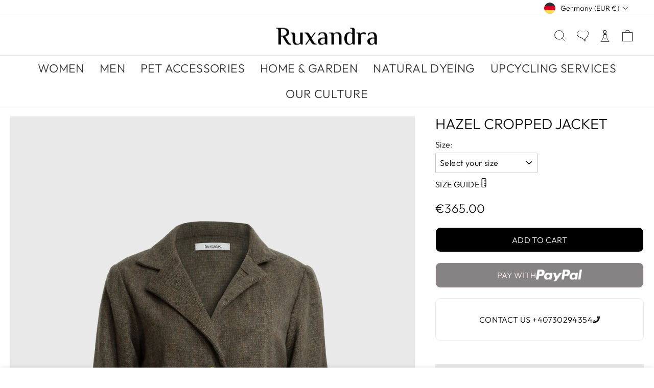

--- FILE ---
content_type: text/html; charset=utf-8
request_url: https://www.ruxandra-shop.com/products/super-merino-wool-and-cashmere-jacket
body_size: 68661
content:
<!doctype html>
<html class="no-js" lang="en" dir="ltr">
<head>

    
        <link rel="preload" href="//www.ruxandra-shop.com/cdn/shop/products/jacheta-green-nasturzi-verzi-_1-of-1.jpg?v=1661973388">
    
        <link rel="preload" href="//www.ruxandra-shop.com/cdn/shop/products/look-green-largi-jacheta-green-saraeva-_1-of-1.jpg?v=1661973388">
    
        <link rel="preload" href="//www.ruxandra-shop.com/cdn/shop/products/jacheta-green-nasturzi-verzi-_1-of-2.jpg?v=1661973388">
    
        <link rel="preload" href="//www.ruxandra-shop.com/cdn/shop/products/jacheta-green-nasturzi-verzi-_1-of-3.jpg?v=1661973388">
    
        <link rel="preload" href="//www.ruxandra-shop.com/cdn/shop/products/jacheta-green-nasturzi-verzi-_1-of-1_-copy.jpg?v=1661973388">
    





    
        <link href="[data-uri]" rel="stylesheet" id="ecom-global-css"/>
    
    

          <style id="ecom-custom-css">
            
          </style>
        

        <script id="ecom-custom-js" async="async">
            
        </script><style>
    .ecom-cart-popup {
        display: grid;
        position: fixed;
        inset: 0;
        z-index: 9999999;
        align-content: center;
        padding: 5px;
        justify-content: center;
        align-items: center;
        justify-items: center;
    }

    .ecom-cart-popup::before {content: ' ';position: absolute;background: #e5e5e5b3;inset: 0;}
    .ecom-ajax-loading{
        cursor:not-allowed;
    pointer-events: none;
    opacity: 0.6;
    }


    #ecom-toast {
    visibility: hidden;
    max-width: 50px;
    min-height: 50px;
    margin: auto;
    background-color: #333;
    color: #fff;
    text-align: center;
    border-radius: 2px;
    position: fixed;
    z-index: 1;
    left: 0;
    right: 0;
    bottom: 30px;
    font-size: 17px;
    display: grid;
    grid-template-columns: 50px auto;
    align-items: center;
    justify-content: start;
    align-content: center;
    justify-items: start;
    }
    #ecom-toast.ecom-toast-show {
    visibility: visible;
    -webkit-animation: ecomFadein 0.5s, ecomExpand 0.5s 0.5s, ecomStay 3s 1s, ecomShrink 0.5s 2s, ecomFadeout 0.5s 2.5s;
    animation: ecomFadein 0.5s, ecomExpand 0.5s 0.5s, ecomStay 3s 1s, ecomShrink 0.5s 4s, ecomFadeout 0.5s 4.5s;
    }
    #ecom-toast #ecom-toast-icon {
    width: 50px;
    height: 100%;
    /* float: left; */
    /* padding-top: 16px; */
    /* padding-bottom: 16px; */
    box-sizing: border-box;
    background-color: #111;
    color: #fff;
    padding: 5px;
    }
    #ecom-toast .ecom-toast-icon-svg {
    width: 100%;
    height: 100%;
    display: block;
    position: relative;
    vertical-align: middle;
    margin: auto;
    text-align: center;
    /* padding: 5px; */
    }
    #ecom-toast #ecom-toast-desc {
    color: #fff;
    padding: 16px;
    overflow: hidden;
    white-space: nowrap;
    }

    @-webkit-keyframes ecomFadein {
    from {
        bottom: 0;
        opacity: 0;
    }
    to {
        bottom: 30px;
        opacity: 1;
    }
    }
    @keyframes fadein {
    from {
        bottom: 0;
        opacity: 0;
    }
    to {
        bottom: 30px;
        opacity: 1;
    }
    }
    @-webkit-keyframes ecomExpand {
    from {
        min-width: 50px;
    }
    to {
        min-width: var(--ecom-max-width);
    }
    }
    @keyframes ecomExpand {
    from {
        min-width: 50px;
    }
    to {
        min-width: var(--ecom-max-width);
    }
    }
    @-webkit-keyframes ecomStay {
    from {
        min-width: var(--ecom-max-width);
    }
    to {
        min-width: var(--ecom-max-width);
    }
    }
    @keyframes ecomStay {
    from {
        min-width: var(--ecom-max-width);
    }
    to {
        min-width: var(--ecom-max-width);
    }
    }
    @-webkit-keyframes ecomShrink {
    from {
        min-width: var(--ecom-max-width);
    }
    to {
        min-width: 50px;
    }
    }
    @keyframes ecomShrink {
    from {
        min-width: var(--ecom-max-width);
    }
    to {
        min-width: 50px;
    }
    }
    @-webkit-keyframes ecomFadeout {
    from {
        bottom: 30px;
        opacity: 1;
    }
    to {
        bottom: 60px;
        opacity: 0;
    }
    }
    @keyframes ecomFadeout {
    from {
        bottom: 30px;
        opacity: 1;
    }
    to {
        bottom: 60px;
        opacity: 0;
    }
    }
    </style>

    <script type="text/javascript" id="ecom-theme-helpers" async="async">
        window.EComposer = window.EComposer || {};
        (function(){this.configs = {"custom_code":{"enable_jquery":true,"custom_css":"","custom_js":""},"instagram":null};
        
            this.customer = false;
        
            this.routes = {
                domain: 'https://www.ruxandra-shop.com',
                root_url: '/',
                collections_url: '/collections',
                all_products_collection_url: '/collections/all',
                cart_url:'/cart',
                cart_add_url:'/cart/add',
                cart_change_url:'/cart/change',
                cart_clear_url: '/cart/clear',
                cart_update_url: '/cart/update',
                product_recommendations_url: '/recommendations/products'
            };
            this.queryParams = {};
            if (window.location.search.length) {
                new URLSearchParams(window.location.search).forEach((value,key)=>{
                    this.queryParams[key] = value;
                })
            }
            this.money_format = "\u003cspan class=money\u003e€{{amount}}\u003c\/span\u003e",
            this.money_with_currency_format = "\u003cspan class=money\u003e€{{amount}} EUR\u003c\/span\u003e",
            this.formatMoney = function(t, e) {
                function n(t, e) {
                    return void 0 === t ? e : t
                }
                function o(t, e, o, i) {
                    if (e = n(e, 2),
                    o = n(o, ","),
                    i = n(i, "."),
                    isNaN(t) || null == t)
                        return 0;
                    var r = (t = (t / 100).toFixed(e)).split(".");
                    return r[0].replace(/(\d)(?=(\d\d\d)+(?!\d))/g, "$1" + o) + (r[1] ? i + r[1] : "")
                }
                "string" == typeof t && (t = t.replace(".", ""));
                var i = ""
                , r = /\{\{\s*(\w+)\s*\}\}/
                , a = e || this.money_format;
                switch (a.match(r)[1]) {
                case "amount":
                    i = o(t, 2);
                    break;
                case "amount_no_decimals":
                    i = o(t, 0);
                    break;
                case "amount_with_comma_separator":
                    i = o(t, 2, ".", ",");
                    break;
                case "amount_with_space_separator":
                    i = o(t, 2, " ", ",");
                    break;
                case "amount_with_period_and_space_separator":
                    i = o(t, 2, " ", ".");
                    break;
                case "amount_no_decimals_with_comma_separator":
                    i = o(t, 0, ".", ",");
                    break;
                case "amount_no_decimals_with_space_separator":
                    i = o(t, 0, " ");
                    break;
                case "amount_with_apostrophe_separator":
                    i = o(t, 2, "'", ".")
                }
                return a.replace(r, i)
            }
            this.resizeImage = function(t, r) {
                try {
                    if (t.indexOf('cdn.shopify.com') === -1)
                        return t;
                    if (!r || "original" == r ||  "full" == r || "master" == r)
                        return t;
                    var o = t.match(/\.(jpg|jpeg|gif|png|bmp|bitmap|tiff|tif)((\#[0-9a-z\-]+)?(\?v=.*)?)?$/igm);
                    if (null == o)
                        return null;
                    var i = t.split(o[0])
                    , x = o[0];
                    return i[0] + "_" + r + x;
                } catch (o) {
                    return t
                }
            },
            this.getProduct = function(handle){
            if(!handle)
            {
                return false;
            }
            let endpoint = this.routes.root_url + '/products/' + handle + '.js'
            if(window.ECOM_LIVE)
            {
                endpoint = '/shop/builder/ajax/ecom-proxy/products/' + handle;
            }
            return  window.fetch(endpoint,{
                headers: {
                'Content-Type' : 'application/json'
                }
            })
            .then(res=> res.json());

            }
        }).bind(window.EComposer)();
    </script>


<script src="https://cdn.ecomposer.app/vendors/js/jquery.min.js"  crossorigin="anonymous" referrerpolicy="no-referrer"></script>


  <meta charset="utf-8">
  <meta http-equiv="X-UA-Compatible" content="IE=edge,chrome=1">
  <meta name="viewport" content="width=device-width,initial-scale=1">
  <meta name="theme-color" content="#111111">
  <link rel="canonical" href="https://www.ruxandra-shop.com/products/super-merino-wool-and-cashmere-jacket">
  <link rel="preconnect" href="https://cdn.shopify.com">
  <link rel="preconnect" href="https://fonts.shopifycdn.com">
  <link rel="dns-prefetch" href="https://productreviews.shopifycdn.com">
  <link rel="dns-prefetch" href="https://ajax.googleapis.com">
  <link rel="dns-prefetch" href="https://maps.googleapis.com">
  <link rel="dns-prefetch" href="https://maps.gstatic.com"><link rel="apple-touch-icon" sizes="180x180" href="//www.ruxandra-shop.com/cdn/shop/t/14/assets/apple-touch-icon.png?v=89070244495656070431664475557">
    <link rel="icon" type="image/png" sizes="32x32" href="//www.ruxandra-shop.com/cdn/shop/t/14/assets/favicon-32x32.png?v=117501790870405242181664475508">
    <link rel="icon" type="image/png" sizes="16x16" href="//www.ruxandra-shop.com/cdn/shop/t/14/assets/favicon-16x16.png?v=122429284148403682931664475453">
    <link rel="mask-icon" href="//www.ruxandra-shop.com/cdn/shop/t/14/assets/safari-pinned-tab.svg?v=4572349636069606081664475996">
    <meta name="msapplication-TileColor" content="#da532c"><title>Hazel Cropped Jacket
&ndash; Ruxandra
</title>
<meta name="description" content="Relaxed elegance - cut in soft cashmere and wool, and with a comfortable silhouette, is completed by the round edges and round pocket. The jacket can be paired with a wide-leg trouser, establishing the look. -Straight fit -Intricate closure using black and neon green leather -Buttons covered in Green leather -Front but"><meta property="og:site_name" content="Ruxandra">
  <meta property="og:url" content="https://www.ruxandra-shop.com/products/super-merino-wool-and-cashmere-jacket">
  <meta property="og:title" content="Hazel Cropped Jacket">
  <meta property="og:type" content="product">
  <meta property="og:description" content="Relaxed elegance - cut in soft cashmere and wool, and with a comfortable silhouette, is completed by the round edges and round pocket. The jacket can be paired with a wide-leg trouser, establishing the look. -Straight fit -Intricate closure using black and neon green leather -Buttons covered in Green leather -Front but"><meta property="og:image" content="http://www.ruxandra-shop.com/cdn/shop/products/jacheta-green-nasturzi-verzi-_1-of-1.jpg?v=1661973388">
    <meta property="og:image:secure_url" content="https://www.ruxandra-shop.com/cdn/shop/products/jacheta-green-nasturzi-verzi-_1-of-1.jpg?v=1661973388">
    <meta property="og:image:width" content="1667">
    <meta property="og:image:height" content="2500"><meta name="twitter:site" content="@">
  <meta name="twitter:card" content="summary_large_image">
  <meta name="twitter:title" content="Hazel Cropped Jacket">
  <meta name="twitter:description" content="Relaxed elegance - cut in soft cashmere and wool, and with a comfortable silhouette, is completed by the round edges and round pocket. The jacket can be paired with a wide-leg trouser, establishing the look. -Straight fit -Intricate closure using black and neon green leather -Buttons covered in Green leather -Front but">
<style data-shopify>@font-face {
  font-family: Outfit;
  font-weight: 300;
  font-style: normal;
  font-display: swap;
  src: url("//www.ruxandra-shop.com/cdn/fonts/outfit/outfit_n3.8c97ae4c4fac7c2ea467a6dc784857f4de7e0e37.woff2") format("woff2"),
       url("//www.ruxandra-shop.com/cdn/fonts/outfit/outfit_n3.b50a189ccde91f9bceee88f207c18c09f0b62a7b.woff") format("woff");
}

  @font-face {
  font-family: Outfit;
  font-weight: 300;
  font-style: normal;
  font-display: swap;
  src: url("//www.ruxandra-shop.com/cdn/fonts/outfit/outfit_n3.8c97ae4c4fac7c2ea467a6dc784857f4de7e0e37.woff2") format("woff2"),
       url("//www.ruxandra-shop.com/cdn/fonts/outfit/outfit_n3.b50a189ccde91f9bceee88f207c18c09f0b62a7b.woff") format("woff");
}


  @font-face {
  font-family: Outfit;
  font-weight: 600;
  font-style: normal;
  font-display: swap;
  src: url("//www.ruxandra-shop.com/cdn/fonts/outfit/outfit_n6.dfcbaa80187851df2e8384061616a8eaa1702fdc.woff2") format("woff2"),
       url("//www.ruxandra-shop.com/cdn/fonts/outfit/outfit_n6.88384e9fc3e36038624caccb938f24ea8008a91d.woff") format("woff");
}

  
  
</style><link href="//www.ruxandra-shop.com/cdn/shop/t/14/assets/theme.css?v=19965172478228823441758727158" rel="stylesheet" type="text/css" media="all" />
<style data-shopify>:root {
    --typeHeaderPrimary: Outfit;
    --typeHeaderFallback: sans-serif;
    --typeHeaderSize: 36px;
    --typeHeaderWeight: 300;
    --typeHeaderLineHeight: 1;
    --typeHeaderSpacing: 0.0em;

    --typeBasePrimary:Outfit;
    --typeBaseFallback:sans-serif;
    --typeBaseSize: 16px;
    --typeBaseWeight: 300;
    --typeBaseSpacing: 0.025em;
    --typeBaseLineHeight: 1.4;

    --typeCollectionTitle: 20px;

    --iconWeight: 2px;
    --iconLinecaps: miter;

    
      --buttonRadius: 0px;
    

    --colorGridOverlayOpacity: 0.1;
  }

  .placeholder-content {
    background-image: linear-gradient(100deg, #ffffff 40%, #f7f7f7 63%, #ffffff 79%);
  }</style><script>
    document.documentElement.className = document.documentElement.className.replace('no-js', 'js');
    window.theme = window.theme || {};
    theme.routes = {
      home: "/",
      cart: "/cart.js",
      cartPage: "/cart",
      cartAdd: "/cart/add.js",
      cartChange: "/cart/change.js",
      search: "/search"
    };
    theme.strings = {
      soldOut: "Sold Out",
      unavailable: "Unavailable",
      inStockLabel: "In stock, ready to ship",
      stockLabel: "Low stock - [count] items left",
      willNotShipUntil: "Ready to ship [date]",
      willBeInStockAfter: "Back in stock [date]",
      waitingForStock: "Inventory on the way",
      savePrice: "Save [saved_amount]",
      cartEmpty: "Your cart is currently empty.",
      cartTermsConfirmation: "You must agree with the terms and conditions of sales to check out",
      searchCollections: "Collections:",
      searchPages: "Pages:",
      searchArticles: "Articles:"
    };
    theme.settings = {
      dynamicVariantsEnable: true,
      cartType: "drawer",
      isCustomerTemplate: false,
      moneyFormat: "\u003cspan class=money\u003e€{{amount}}\u003c\/span\u003e",
      saveType: "dollar",
      productImageSize: "natural",
      productImageCover: true,
      predictiveSearch: true,
      predictiveSearchType: "product",
      quickView: true,
      themeName: 'Impulse',
      themeVersion: "6.0.1"
    };
  </script>

  <style>.spf-filter-loading #gf-products > *:not(.spf-product--skeleton){visibility: hidden; opacity: 0}</style>
<script>
  document.getElementsByTagName('html')[0].classList.add('spf-filter-loading');
  window.addEventListener("globoFilterRenderCompleted",function(e){document.getElementsByTagName('html')[0].classList.remove('spf-filter-loading')})
  window.sortByRelevance = false;
  window.moneyFormat = "<span class=money>€{{amount}}</span>";
  window.GloboMoneyFormat = "<span class=money>€{{amount}}</span>";
  window.GloboMoneyWithCurrencyFormat = "<span class=money>€{{amount}} EUR</span>";
  window.filterPriceRate = 1;
  window.filterPriceAdjustment = 1;

  window.shopCurrency = "EUR";
  window.currentCurrency = "EUR";

  window.isMultiCurrency = true;
  window.globoFilterAssetsUrl = '//www.ruxandra-shop.com/cdn/shop/t/14/assets/';
  window.assetsUrl = '//www.ruxandra-shop.com/cdn/shop/t/14/assets/';
  window.filesUrl = '//www.ruxandra-shop.com/cdn/shop/files/';
  var page_id = 0;
  var globo_filters_json = {"default":49004}
  var GloboFilterConfig = {
    api: {
      filterUrl: "https://filter-eu.globosoftware.net/filter",
      searchUrl: "https://filter-eu.globosoftware.net/search",
      url: "https://filter-eu.globosoftware.net",
    },
    shop: {
      name: "Ruxandra",
      url: "https://www.ruxandra-shop.com",
      domain: "ruxandra-site-lucian.myshopify.com",
      is_multicurrency: false,
      currency: "EUR",
      cur_currency: "EUR",
      cur_locale: "en",
      locale: "en",
      root_url: "",
      country_code: "RO",
      product_image: {width: 360, height: 504},
      no_image_url: "https://cdn.shopify.com/s/images/themes/product-1.png",
      themeStoreId: 857,
      swatches:  [],
      newUrlStruct: true,
      translation: {"default":{"search":{"suggestions":"Suggestions","collections":"Collections","pages":"Pages","product":"Product","products":"Products","view_all":"Search for","view_all_products":"View all products","not_found":"Sorry, nothing found for","product_not_found":"No products were found","no_result_keywords_suggestions_title":"Popular searches","no_result_products_suggestions_title":"However, You may like","zero_character_keywords_suggestions_title":"Suggestions","zero_character_popular_searches_title":"Popular searches","zero_character_products_suggestions_title":"Trending products"},"form":{"heading":"Search products","select":"-- Select --","search":"Search","submit":"Search","clear":"Clear"},"filter":{"filter_by":"Filter By","clear_all":"Clear All","view":"View","clear":"Clear","in_stock":"In Stock","out_of_stock":"Out of Stock","ready_to_ship":"Ready to ship","search":"Search options","choose_values":"Choose values"},"sort":{"sort_by":"Sort By","manually":"Featured","availability_in_stock_first":"Availability","relevance":"Relevance","best_selling":"Best Selling","alphabetically_a_z":"Alphabetically, A-Z","alphabetically_z_a":"Alphabetically, Z-A","price_low_to_high":"Price, low to high","price_high_to_low":"Price, high to low","date_new_to_old":"Date, new to old","date_old_to_new":"Date, old to new","sale_off":"% Sale off"},"product":{"add_to_cart":"Add to cart","unavailable":"Unavailable","sold_out":"Sold out","sale":"Sale","load_more":"Load more","limit":"Show","search":"Search products","no_results":"Sorry, there are no products in this collection"}}},
      redirects: null,
      images: ["country-flags-40.png","password-page-background.jpg"],
      settings: {"color_body_bg":"#ffffff","color_body_text":"#000000","color_price":"#1c1d1d","color_savings_text":"#c20000","color_borders":"#e8e8e1","color_button":"#111111","color_button_text":"#ffffff","color_sale_tag":"#1c1d1d","color_sale_tag_text":"#ffffff","color_cart_dot":"#ff4f33","color_small_image_bg":"#ffffff","color_large_image_bg":"#0f0f0f","color_header":"#ffffff","color_header_text":"#000000","color_announcement":"#0f0f0f","color_announcement_text":"#ffffff","color_footer":"#000000","color_footer_text":"#ffffff","color_drawer_background":"#fdfdfd","color_drawer_text":"#000000","color_drawer_border":"#e8e8e1","color_drawer_button":"#111111","color_drawer_button_text":"#ffffff","color_modal_overlays":"#e6e6e6","color_image_text":"#ffffff","color_image_overlay":"#000000","color_image_overlay_opacity":10,"color_image_overlay_text_shadow":20,"type_header_font_family":{"error":"json not allowed for this object"},"type_header_spacing":"0","type_header_base_size":36,"type_header_line_height":1,"type_header_capitalize":true,"type_headers_align_text":true,"type_base_font_family":{"error":"json not allowed for this object"},"type_base_spacing":"25","type_base_size":16,"type_base_line_height":1.4,"type_body_align_text":true,"type_navigation_style":"body","type_navigation_size":14,"type_navigation_capitalize":true,"type_product_style":"body","type_product_capitalize":true,"type_collection_font":"heading","type_collection_size":20,"button_style":"square","icon_weight":"2px","icon_linecaps":"miter","product_save_amount":true,"product_save_type":"dollar","vendor_enable":false,"quick_shop_enable":true,"quick_shop_text":"Quick view","product_grid_image_size":"natural","product_grid_image_fill":true,"product_hover_image":true,"enable_swatches":true,"swatch_style":"round","enable_product_reviews":false,"collection_grid_style":"below","collection_grid_shape":"portrait","collection_grid_image":"product","collection_grid_text_align":"bottom-left","collection_grid_tint":"#000000","collection_grid_opacity":10,"collection_grid_gutter":true,"cart_type":"drawer","cart_icon":"bag-minimal","cart_additional_buttons":false,"cart_notes_enable":false,"cart_terms_conditions_enable":true,"social_facebook_link":"https:\/\/www.facebook.com\/RuxandraShop\/","social_twitter_link":"","social_pinterest_link":"","social_instagram_link":"https:\/\/www.instagram.com\/ruxandra_shop\/","social_snapchat_link":"","social_tiktok_link":"","social_tumblr_link":"","social_linkedin_link":"","social_youtube_link":"","social_vimeo_link":"","share_facebook":true,"share_twitter":true,"share_pinterest":true,"search_enable":true,"search_type":"product","predictive_search_enabled":true,"predictive_search_show_vendor":false,"predictive_search_show_price":false,"predictive_image_size":"square","show_breadcrumbs":false,"show_breadcrumbs_collection_link":false,"text_direction":"ltr","disable_animations":false,"checkout_logo_image":"\/\/www.ruxandra-shop.com\/cdn\/shop\/files\/ruxandra-black-logo_170x_0aaccfbf-d32d-462c-8ed5-0d554b332864.webp?v=1662729096","checkout_logo_position":"left","checkout_logo_size":"small","checkout_body_background_color":"#ffffff","checkout_input_background_color_mode":"white","checkout_sidebar_background_color":"#fafafa","checkout_heading_font":"-apple-system, BlinkMacSystemFont, 'Segoe UI', Roboto, Helvetica, Arial, sans-serif, 'Apple Color Emoji', 'Segoe UI Emoji', 'Segoe UI Symbol'","checkout_body_font":"-apple-system, BlinkMacSystemFont, 'Segoe UI', Roboto, Helvetica, Arial, sans-serif, 'Apple Color Emoji', 'Segoe UI Emoji', 'Segoe UI Symbol'","checkout_accent_color":"#111111","checkout_button_color":"#111111","checkout_error_color":"#ff6d6d","breadcrumb":false,"customer_layout":"customer_area"},
      separate_options: null,
      home_filter: false,
      page: "product",
      layout: "theme"
    },
    taxes: null,
    special_countries: null,
    adjustments: null,

    year_make_model: {
      id: null
    },
    filter: {
      id: globo_filters_json[page_id] || globo_filters_json['default'] || 0,
      layout: 2,
      showCount: true,
      isLoadMore: 1,
      filter_on_search_page: true
    },
    search:{
      enable: true,
      zero_character_suggestion: false,
      layout: 1,
    },
    collection: {
      id:0,
      handle:'',
      sort: 'best-selling',
      tags: null,
      vendor: null,
      type: null,
      term: null,
      limit: 12,
      products_count: 0,
      excludeTags: null
    },
    customer: false,
    selector: {
      sortBy: '.collection-sorting',
      pagination: '.pagination:first, .paginate:first, .pagination-custom:first, #pagination:first, #gf_pagination_wrap',
      products: '.grid.grid-collage'
    }
  };

</script>
<script defer src="//www.ruxandra-shop.com/cdn/shop/t/14/assets/v5.globo.filter.lib.js?v=134652498675175024461663878131"></script>

<link rel="preload stylesheet" href="//www.ruxandra-shop.com/cdn/shop/t/14/assets/v5.globo.search.css?v=100816588894824515861663878131" as="style">



                  <script>
              window.addEventListener('globoFilterRenderCompleted', function () {
                if(theme && theme.sections && theme.Collection) {
                theme.sections.register('collection-grid', theme.Collection);
                }
                if(theme && theme.initQuickShop) {
                theme.initQuickShop();
                }
              });
            </script>
              <script>
      window.addEventListener('globoFilterCloseSearchCompleted', function () {
        if (document.querySelector('#SearchClose') !== null) {
          document.querySelector('#SearchClose').click();
        }
      });
    </script>
  

<script>window.performance && window.performance.mark && window.performance.mark('shopify.content_for_header.start');</script><meta id="shopify-digital-wallet" name="shopify-digital-wallet" content="/64582058208/digital_wallets/dialog">
<meta name="shopify-checkout-api-token" content="a169988fd488958b63a6f55c40bf63df">
<meta id="in-context-paypal-metadata" data-shop-id="64582058208" data-venmo-supported="false" data-environment="production" data-locale="en_US" data-paypal-v4="true" data-currency="EUR">
<link rel="alternate" hreflang="x-default" href="https://www.ruxandra-shop.com/products/super-merino-wool-and-cashmere-jacket">
<link rel="alternate" hreflang="en" href="https://www.ruxandra-shop.com/products/super-merino-wool-and-cashmere-jacket">
<link rel="alternate" hreflang="en-RO" href="https://www.ruxandra-shop.com/en-ro/products/super-merino-wool-and-cashmere-jacket">
<link rel="alternate" hreflang="en-FR" href="https://www.ruxandra-shop.com/en-fr/products/super-merino-wool-and-cashmere-jacket">
<link rel="alternate" type="application/json+oembed" href="https://www.ruxandra-shop.com/products/super-merino-wool-and-cashmere-jacket.oembed">
<script async="async" src="/checkouts/internal/preloads.js?locale=en-DE"></script>
<link rel="preconnect" href="https://shop.app" crossorigin="anonymous">
<script async="async" src="https://shop.app/checkouts/internal/preloads.js?locale=en-DE&shop_id=64582058208" crossorigin="anonymous"></script>
<script id="apple-pay-shop-capabilities" type="application/json">{"shopId":64582058208,"countryCode":"RO","currencyCode":"EUR","merchantCapabilities":["supports3DS"],"merchantId":"gid:\/\/shopify\/Shop\/64582058208","merchantName":"Ruxandra","requiredBillingContactFields":["postalAddress","email","phone"],"requiredShippingContactFields":["postalAddress","email","phone"],"shippingType":"shipping","supportedNetworks":["visa","maestro","masterCard","amex"],"total":{"type":"pending","label":"Ruxandra","amount":"1.00"},"shopifyPaymentsEnabled":true,"supportsSubscriptions":true}</script>
<script id="shopify-features" type="application/json">{"accessToken":"a169988fd488958b63a6f55c40bf63df","betas":["rich-media-storefront-analytics"],"domain":"www.ruxandra-shop.com","predictiveSearch":true,"shopId":64582058208,"locale":"en"}</script>
<script>var Shopify = Shopify || {};
Shopify.shop = "ruxandra-site-lucian.myshopify.com";
Shopify.locale = "en";
Shopify.currency = {"active":"EUR","rate":"1.0"};
Shopify.country = "DE";
Shopify.theme = {"name":"Backup Theme  Ruxandra Site","id":135914586336,"schema_name":"Impulse","schema_version":"6.0.1","theme_store_id":null,"role":"main"};
Shopify.theme.handle = "null";
Shopify.theme.style = {"id":null,"handle":null};
Shopify.cdnHost = "www.ruxandra-shop.com/cdn";
Shopify.routes = Shopify.routes || {};
Shopify.routes.root = "/";</script>
<script type="module">!function(o){(o.Shopify=o.Shopify||{}).modules=!0}(window);</script>
<script>!function(o){function n(){var o=[];function n(){o.push(Array.prototype.slice.apply(arguments))}return n.q=o,n}var t=o.Shopify=o.Shopify||{};t.loadFeatures=n(),t.autoloadFeatures=n()}(window);</script>
<script>
  window.ShopifyPay = window.ShopifyPay || {};
  window.ShopifyPay.apiHost = "shop.app\/pay";
  window.ShopifyPay.redirectState = null;
</script>
<script id="shop-js-analytics" type="application/json">{"pageType":"product"}</script>
<script defer="defer" async type="module" src="//www.ruxandra-shop.com/cdn/shopifycloud/shop-js/modules/v2/client.init-shop-cart-sync_BN7fPSNr.en.esm.js"></script>
<script defer="defer" async type="module" src="//www.ruxandra-shop.com/cdn/shopifycloud/shop-js/modules/v2/chunk.common_Cbph3Kss.esm.js"></script>
<script defer="defer" async type="module" src="//www.ruxandra-shop.com/cdn/shopifycloud/shop-js/modules/v2/chunk.modal_DKumMAJ1.esm.js"></script>
<script type="module">
  await import("//www.ruxandra-shop.com/cdn/shopifycloud/shop-js/modules/v2/client.init-shop-cart-sync_BN7fPSNr.en.esm.js");
await import("//www.ruxandra-shop.com/cdn/shopifycloud/shop-js/modules/v2/chunk.common_Cbph3Kss.esm.js");
await import("//www.ruxandra-shop.com/cdn/shopifycloud/shop-js/modules/v2/chunk.modal_DKumMAJ1.esm.js");

  window.Shopify.SignInWithShop?.initShopCartSync?.({"fedCMEnabled":true,"windoidEnabled":true});

</script>
<script>
  window.Shopify = window.Shopify || {};
  if (!window.Shopify.featureAssets) window.Shopify.featureAssets = {};
  window.Shopify.featureAssets['shop-js'] = {"shop-cart-sync":["modules/v2/client.shop-cart-sync_CJVUk8Jm.en.esm.js","modules/v2/chunk.common_Cbph3Kss.esm.js","modules/v2/chunk.modal_DKumMAJ1.esm.js"],"init-fed-cm":["modules/v2/client.init-fed-cm_7Fvt41F4.en.esm.js","modules/v2/chunk.common_Cbph3Kss.esm.js","modules/v2/chunk.modal_DKumMAJ1.esm.js"],"init-shop-email-lookup-coordinator":["modules/v2/client.init-shop-email-lookup-coordinator_Cc088_bR.en.esm.js","modules/v2/chunk.common_Cbph3Kss.esm.js","modules/v2/chunk.modal_DKumMAJ1.esm.js"],"init-windoid":["modules/v2/client.init-windoid_hPopwJRj.en.esm.js","modules/v2/chunk.common_Cbph3Kss.esm.js","modules/v2/chunk.modal_DKumMAJ1.esm.js"],"shop-button":["modules/v2/client.shop-button_B0jaPSNF.en.esm.js","modules/v2/chunk.common_Cbph3Kss.esm.js","modules/v2/chunk.modal_DKumMAJ1.esm.js"],"shop-cash-offers":["modules/v2/client.shop-cash-offers_DPIskqss.en.esm.js","modules/v2/chunk.common_Cbph3Kss.esm.js","modules/v2/chunk.modal_DKumMAJ1.esm.js"],"shop-toast-manager":["modules/v2/client.shop-toast-manager_CK7RT69O.en.esm.js","modules/v2/chunk.common_Cbph3Kss.esm.js","modules/v2/chunk.modal_DKumMAJ1.esm.js"],"init-shop-cart-sync":["modules/v2/client.init-shop-cart-sync_BN7fPSNr.en.esm.js","modules/v2/chunk.common_Cbph3Kss.esm.js","modules/v2/chunk.modal_DKumMAJ1.esm.js"],"init-customer-accounts-sign-up":["modules/v2/client.init-customer-accounts-sign-up_CfPf4CXf.en.esm.js","modules/v2/client.shop-login-button_DeIztwXF.en.esm.js","modules/v2/chunk.common_Cbph3Kss.esm.js","modules/v2/chunk.modal_DKumMAJ1.esm.js"],"pay-button":["modules/v2/client.pay-button_CgIwFSYN.en.esm.js","modules/v2/chunk.common_Cbph3Kss.esm.js","modules/v2/chunk.modal_DKumMAJ1.esm.js"],"init-customer-accounts":["modules/v2/client.init-customer-accounts_DQ3x16JI.en.esm.js","modules/v2/client.shop-login-button_DeIztwXF.en.esm.js","modules/v2/chunk.common_Cbph3Kss.esm.js","modules/v2/chunk.modal_DKumMAJ1.esm.js"],"avatar":["modules/v2/client.avatar_BTnouDA3.en.esm.js"],"init-shop-for-new-customer-accounts":["modules/v2/client.init-shop-for-new-customer-accounts_CsZy_esa.en.esm.js","modules/v2/client.shop-login-button_DeIztwXF.en.esm.js","modules/v2/chunk.common_Cbph3Kss.esm.js","modules/v2/chunk.modal_DKumMAJ1.esm.js"],"shop-follow-button":["modules/v2/client.shop-follow-button_BRMJjgGd.en.esm.js","modules/v2/chunk.common_Cbph3Kss.esm.js","modules/v2/chunk.modal_DKumMAJ1.esm.js"],"checkout-modal":["modules/v2/client.checkout-modal_B9Drz_yf.en.esm.js","modules/v2/chunk.common_Cbph3Kss.esm.js","modules/v2/chunk.modal_DKumMAJ1.esm.js"],"shop-login-button":["modules/v2/client.shop-login-button_DeIztwXF.en.esm.js","modules/v2/chunk.common_Cbph3Kss.esm.js","modules/v2/chunk.modal_DKumMAJ1.esm.js"],"lead-capture":["modules/v2/client.lead-capture_DXYzFM3R.en.esm.js","modules/v2/chunk.common_Cbph3Kss.esm.js","modules/v2/chunk.modal_DKumMAJ1.esm.js"],"shop-login":["modules/v2/client.shop-login_CA5pJqmO.en.esm.js","modules/v2/chunk.common_Cbph3Kss.esm.js","modules/v2/chunk.modal_DKumMAJ1.esm.js"],"payment-terms":["modules/v2/client.payment-terms_BxzfvcZJ.en.esm.js","modules/v2/chunk.common_Cbph3Kss.esm.js","modules/v2/chunk.modal_DKumMAJ1.esm.js"]};
</script>
<script>(function() {
  var isLoaded = false;
  function asyncLoad() {
    if (isLoaded) return;
    isLoaded = true;
    var urls = ["https:\/\/cdn.chaty.app\/pixel.js?id=ebDEjdfy\u0026shop=ruxandra-site-lucian.myshopify.com","https:\/\/gdprcdn.b-cdn.net\/js\/gdpr_cookie_consent.min.js?shop=ruxandra-site-lucian.myshopify.com","https:\/\/chimpstatic.com\/mcjs-connected\/js\/users\/479707e427d0411be5e057689\/125c20512bce4aae3d4d3dfe3.js?shop=ruxandra-site-lucian.myshopify.com","https:\/\/cdn.chaty.app\/pixel.js?id=ebDEjdfy\u0026shop=ruxandra-site-lucian.myshopify.com"];
    for (var i = 0; i < urls.length; i++) {
      var s = document.createElement('script');
      s.type = 'text/javascript';
      s.async = true;
      s.src = urls[i];
      var x = document.getElementsByTagName('script')[0];
      x.parentNode.insertBefore(s, x);
    }
  };
  if(window.attachEvent) {
    window.attachEvent('onload', asyncLoad);
  } else {
    window.addEventListener('load', asyncLoad, false);
  }
})();</script>
<script id="__st">var __st={"a":64582058208,"offset":7200,"reqid":"a4007931-65be-4915-a153-b2f6bc23513a-1769777517","pageurl":"www.ruxandra-shop.com\/products\/super-merino-wool-and-cashmere-jacket","u":"6415cee314b1","p":"product","rtyp":"product","rid":7715147350240};</script>
<script>window.ShopifyPaypalV4VisibilityTracking = true;</script>
<script id="captcha-bootstrap">!function(){'use strict';const t='contact',e='account',n='new_comment',o=[[t,t],['blogs',n],['comments',n],[t,'customer']],c=[[e,'customer_login'],[e,'guest_login'],[e,'recover_customer_password'],[e,'create_customer']],r=t=>t.map((([t,e])=>`form[action*='/${t}']:not([data-nocaptcha='true']) input[name='form_type'][value='${e}']`)).join(','),a=t=>()=>t?[...document.querySelectorAll(t)].map((t=>t.form)):[];function s(){const t=[...o],e=r(t);return a(e)}const i='password',u='form_key',d=['recaptcha-v3-token','g-recaptcha-response','h-captcha-response',i],f=()=>{try{return window.sessionStorage}catch{return}},m='__shopify_v',_=t=>t.elements[u];function p(t,e,n=!1){try{const o=window.sessionStorage,c=JSON.parse(o.getItem(e)),{data:r}=function(t){const{data:e,action:n}=t;return t[m]||n?{data:e,action:n}:{data:t,action:n}}(c);for(const[e,n]of Object.entries(r))t.elements[e]&&(t.elements[e].value=n);n&&o.removeItem(e)}catch(o){console.error('form repopulation failed',{error:o})}}const l='form_type',E='cptcha';function T(t){t.dataset[E]=!0}const w=window,h=w.document,L='Shopify',v='ce_forms',y='captcha';let A=!1;((t,e)=>{const n=(g='f06e6c50-85a8-45c8-87d0-21a2b65856fe',I='https://cdn.shopify.com/shopifycloud/storefront-forms-hcaptcha/ce_storefront_forms_captcha_hcaptcha.v1.5.2.iife.js',D={infoText:'Protected by hCaptcha',privacyText:'Privacy',termsText:'Terms'},(t,e,n)=>{const o=w[L][v],c=o.bindForm;if(c)return c(t,g,e,D).then(n);var r;o.q.push([[t,g,e,D],n]),r=I,A||(h.body.append(Object.assign(h.createElement('script'),{id:'captcha-provider',async:!0,src:r})),A=!0)});var g,I,D;w[L]=w[L]||{},w[L][v]=w[L][v]||{},w[L][v].q=[],w[L][y]=w[L][y]||{},w[L][y].protect=function(t,e){n(t,void 0,e),T(t)},Object.freeze(w[L][y]),function(t,e,n,w,h,L){const[v,y,A,g]=function(t,e,n){const i=e?o:[],u=t?c:[],d=[...i,...u],f=r(d),m=r(i),_=r(d.filter((([t,e])=>n.includes(e))));return[a(f),a(m),a(_),s()]}(w,h,L),I=t=>{const e=t.target;return e instanceof HTMLFormElement?e:e&&e.form},D=t=>v().includes(t);t.addEventListener('submit',(t=>{const e=I(t);if(!e)return;const n=D(e)&&!e.dataset.hcaptchaBound&&!e.dataset.recaptchaBound,o=_(e),c=g().includes(e)&&(!o||!o.value);(n||c)&&t.preventDefault(),c&&!n&&(function(t){try{if(!f())return;!function(t){const e=f();if(!e)return;const n=_(t);if(!n)return;const o=n.value;o&&e.removeItem(o)}(t);const e=Array.from(Array(32),(()=>Math.random().toString(36)[2])).join('');!function(t,e){_(t)||t.append(Object.assign(document.createElement('input'),{type:'hidden',name:u})),t.elements[u].value=e}(t,e),function(t,e){const n=f();if(!n)return;const o=[...t.querySelectorAll(`input[type='${i}']`)].map((({name:t})=>t)),c=[...d,...o],r={};for(const[a,s]of new FormData(t).entries())c.includes(a)||(r[a]=s);n.setItem(e,JSON.stringify({[m]:1,action:t.action,data:r}))}(t,e)}catch(e){console.error('failed to persist form',e)}}(e),e.submit())}));const S=(t,e)=>{t&&!t.dataset[E]&&(n(t,e.some((e=>e===t))),T(t))};for(const o of['focusin','change'])t.addEventListener(o,(t=>{const e=I(t);D(e)&&S(e,y())}));const B=e.get('form_key'),M=e.get(l),P=B&&M;t.addEventListener('DOMContentLoaded',(()=>{const t=y();if(P)for(const e of t)e.elements[l].value===M&&p(e,B);[...new Set([...A(),...v().filter((t=>'true'===t.dataset.shopifyCaptcha))])].forEach((e=>S(e,t)))}))}(h,new URLSearchParams(w.location.search),n,t,e,['guest_login'])})(!0,!0)}();</script>
<script integrity="sha256-4kQ18oKyAcykRKYeNunJcIwy7WH5gtpwJnB7kiuLZ1E=" data-source-attribution="shopify.loadfeatures" defer="defer" src="//www.ruxandra-shop.com/cdn/shopifycloud/storefront/assets/storefront/load_feature-a0a9edcb.js" crossorigin="anonymous"></script>
<script crossorigin="anonymous" defer="defer" src="//www.ruxandra-shop.com/cdn/shopifycloud/storefront/assets/shopify_pay/storefront-65b4c6d7.js?v=20250812"></script>
<script data-source-attribution="shopify.dynamic_checkout.dynamic.init">var Shopify=Shopify||{};Shopify.PaymentButton=Shopify.PaymentButton||{isStorefrontPortableWallets:!0,init:function(){window.Shopify.PaymentButton.init=function(){};var t=document.createElement("script");t.src="https://www.ruxandra-shop.com/cdn/shopifycloud/portable-wallets/latest/portable-wallets.en.js",t.type="module",document.head.appendChild(t)}};
</script>
<script data-source-attribution="shopify.dynamic_checkout.buyer_consent">
  function portableWalletsHideBuyerConsent(e){var t=document.getElementById("shopify-buyer-consent"),n=document.getElementById("shopify-subscription-policy-button");t&&n&&(t.classList.add("hidden"),t.setAttribute("aria-hidden","true"),n.removeEventListener("click",e))}function portableWalletsShowBuyerConsent(e){var t=document.getElementById("shopify-buyer-consent"),n=document.getElementById("shopify-subscription-policy-button");t&&n&&(t.classList.remove("hidden"),t.removeAttribute("aria-hidden"),n.addEventListener("click",e))}window.Shopify?.PaymentButton&&(window.Shopify.PaymentButton.hideBuyerConsent=portableWalletsHideBuyerConsent,window.Shopify.PaymentButton.showBuyerConsent=portableWalletsShowBuyerConsent);
</script>
<script data-source-attribution="shopify.dynamic_checkout.cart.bootstrap">document.addEventListener("DOMContentLoaded",(function(){function t(){return document.querySelector("shopify-accelerated-checkout-cart, shopify-accelerated-checkout")}if(t())Shopify.PaymentButton.init();else{new MutationObserver((function(e,n){t()&&(Shopify.PaymentButton.init(),n.disconnect())})).observe(document.body,{childList:!0,subtree:!0})}}));
</script>
<link id="shopify-accelerated-checkout-styles" rel="stylesheet" media="screen" href="https://www.ruxandra-shop.com/cdn/shopifycloud/portable-wallets/latest/accelerated-checkout-backwards-compat.css" crossorigin="anonymous">
<style id="shopify-accelerated-checkout-cart">
        #shopify-buyer-consent {
  margin-top: 1em;
  display: inline-block;
  width: 100%;
}

#shopify-buyer-consent.hidden {
  display: none;
}

#shopify-subscription-policy-button {
  background: none;
  border: none;
  padding: 0;
  text-decoration: underline;
  font-size: inherit;
  cursor: pointer;
}

#shopify-subscription-policy-button::before {
  box-shadow: none;
}

      </style>
<link rel="stylesheet" media="screen" href="//www.ruxandra-shop.com/cdn/shop/t/14/compiled_assets/styles.css?v=2812">
<script id="sections-script" data-sections="ecom-sticky-cart" defer="defer" src="//www.ruxandra-shop.com/cdn/shop/t/14/compiled_assets/scripts.js?v=2812"></script>
<script>window.performance && window.performance.mark && window.performance.mark('shopify.content_for_header.end');</script>

  <script src="//www.ruxandra-shop.com/cdn/shop/t/14/assets/vendor-scripts-v11.js" defer="defer"></script><link rel="stylesheet" href="//www.ruxandra-shop.com/cdn/shop/t/14/assets/country-flags.css"><script src="//www.ruxandra-shop.com/cdn/shop/t/14/assets/theme.js?v=119572491300983407751665145638" defer="defer"></script>
  <script src="//cdn.codeblackbelt.com/js/modules/frequently-bought-together/main.min.js?shop=ruxandra-site-lucian.myshopify.com" defer></script>











  <!-- "snippets/shogun-head.liquid" was not rendered, the associated app was uninstalled -->

<!-- Font icon for header icons -->
<link href="https://wishlisthero-assets.revampco.com/safe-icons/css/wishlisthero-icons.css" rel="stylesheet"/>
<!-- Style for floating buttons and others -->
<style type="text/css">
    .wishlisthero-floating {
        position: absolute;
          right:5px;
        top: 5px;
        z-index: 23;
        border-radius: 100%;
    }

    .wishlisthero-floating:hover {
        background-color: rgba(0, 0, 0, 0.05);
    }

    .wishlisthero-floating button {
        font-size: 20px !important;
        width: 40px !important;
        padding: 0.125em 0 0 !important;
    }
.MuiTypography-body2 ,.MuiTypography-body1 ,.MuiTypography-caption ,.MuiTypography-button ,.MuiTypography-h1 ,.MuiTypography-h2 ,.MuiTypography-h3 ,.MuiTypography-h4 ,.MuiTypography-h5 ,.MuiTypography-h6 ,.MuiTypography-subtitle1 ,.MuiTypography-subtitle2 ,.MuiTypography-overline , MuiButton-root,  .MuiCardHeader-title a{
     font-family: inherit !important; /*Roboto, Helvetica, Arial, sans-serif;*/
}
.MuiTypography-h1 , .MuiTypography-h2 , .MuiTypography-h3 , .MuiTypography-h4 , .MuiTypography-h5 , .MuiTypography-h6 ,  .MuiCardHeader-title a{
     font-family: ,  !important;
     font-family: ,  !important;
     font-family: Outfit, sans-serif !important;
     font-family: ,  !important;
}

    /****************************************************************************************/
    /* For some theme shared view need some spacing */
    /*
    #wishlist-hero-shared-list-view {
  margin-top: 15px;
  margin-bottom: 15px;
}
#wishlist-hero-shared-list-view h1 {
  padding-left: 5px;
}

#wishlisthero-product-page-button-container {
  padding-top: 15px;
}
*/
    /****************************************************************************************/
    /* #wishlisthero-product-page-button-container button {
  padding-left: 1px !important;
} */
    /****************************************************************************************/
    /* Customize the indicator when wishlist has items AND the normal indicator not working */
/*     span.wishlist-hero-items-count {

  top: 0px;
  right: -6px;



}

@media screen and (max-width: 749px){
.wishlisthero-product-page-button-container{
width:100%
}
.wishlisthero-product-page-button-container button{
 margin-left:auto !important; margin-right: auto !important;
}
}
@media screen and (max-width: 749px) {
span.wishlist-hero-items-count {
top: 10px;
right: 3px;
}
}*/
</style>
<script>window.wishlisthero_cartDotClasses=['site-header__cart-count', 'is-visible'];</script>
 <script type='text/javascript'>try{
   window.WishListHero_setting = {"ButtonColor":"rgb(144, 86, 162)","IconColor":"rgba(255, 255, 255, 1)","IconType":"Heart","ButtonTextBeforeAdding":"ADD TO WISHLIST","ButtonTextAfterAdding":"ADDED TO WISHLIST","AnimationAfterAddition":"None","ButtonTextAddToCart":"ADD TO CART","ButtonTextOutOfStock":"OUT OF STOCK","ButtonTextAddAllToCart":"ADD ALL TO CART","ButtonTextRemoveAllToCart":"REMOVE ALL FROM WISHLIST","AddedProductNotificationText":"Product added to wishlist successfully","AddedProductToCartNotificationText":"Product added to cart successfully","ViewCartLinkText":"View Cart","SharePopup_TitleText":"Share My wishlist","SharePopup_shareBtnText":"Share","SharePopup_shareHederText":"Share on Social Networks","SharePopup_shareCopyText":"Or copy Wishlist link to share","SharePopup_shareCancelBtnText":"cancel","SharePopup_shareCopyBtnText":"copy","SendEMailPopup_BtnText":"send email","SendEMailPopup_FromText":"From Name","SendEMailPopup_ToText":"To email","SendEMailPopup_BodyText":"Body","SendEMailPopup_SendBtnText":"send","SendEMailPopup_TitleText":"Send My Wislist via Email","AddProductMessageText":"Are you sure you want to add all items to cart ?","RemoveProductMessageText":"Are you sure you want to remove this item from your wishlist ?","RemoveAllProductMessageText":"Are you sure you want to remove all items from your wishlist ?","RemovedProductNotificationText":"Product removed from wishlist successfully","AddAllOutOfStockProductNotificationText":"There seems to have been an issue adding items to cart, please try again later","RemovePopupOkText":"ok","RemovePopup_HeaderText":"ARE YOU SURE?","ViewWishlistText":"View wishlist","EmptyWishlistText":"there are no items in this wishlist","BuyNowButtonText":"Buy Now","BuyNowButtonColor":"rgb(144, 86, 162)","BuyNowTextButtonColor":"rgb(255, 255, 255)","Wishlist_Title":"My Wishlist","WishlistHeaderTitleAlignment":"Left","WishlistProductImageSize":"Normal","PriceColor":"rgb(0, 122, 206)","HeaderFontSize":"30","PriceFontSize":"18","ProductNameFontSize":"16","LaunchPointType":"header_menu","DisplayWishlistAs":"popup_window","DisplayButtonAs":"icon_only","PopupSize":"md","HideAddToCartButton":false,"NoRedirectAfterAddToCart":false,"DisableGuestCustomer":false,"LoginPopupContent":"Please login to save your wishlist across devices.","LoginPopupLoginBtnText":"Login","LoginPopupContentFontSize":"20","NotificationPopupPosition":"right","WishlistButtonTextColor":"rgba(255, 255, 255, 1)","EnableRemoveFromWishlistAfterAddButtonText":"REMOVE FROM WISHLIST","_id":"62d813d5fee6dc19b36a771f","EnableCollection":false,"EnableShare":true,"RemovePowerBy":false,"EnableFBPixel":false,"DisapleApp":false,"FloatPointPossition":"bottom_right","HeartStateToggle":true,"HeaderMenuItemsIndicator":true,"EnableRemoveFromWishlistAfterAdd":true,"Shop":"ruxandra-site-lucian.myshopify.com","shop":"ruxandra-site-lucian.myshopify.com","Status":"Active","Plan":"FREE"};  
  }catch(e){ console.error('Error loading config',e); } </script>
<script src="//www.ruxandra-shop.com/cdn/shop/t/14/assets/Wishlist.js?v=76417282922055056611664061824" defer="defer"></script>
<link rel="stylesheet" href="https://cdn.jsdelivr.net/npm/swiper@8/swiper-bundle.min.css"/>

<script src="https://cdn.jsdelivr.net/npm/swiper@8/swiper-bundle.min.js" defer="defer"></script>
  <script src="https://cdn.jsdelivr.net/npm/@fancyapps/ui@4.0/dist/fancybox.umd.js"></script>
  <script src="//www.ruxandra-shop.com/cdn/shop/t/14/assets/main.js?v=15376931012850993591668456514" defer="defer"></script>
<style type='text/css'>
  .baCountry{width:30px;height:20px;display:inline-block;vertical-align:middle;margin-right:6px;background-size:30px!important;border-radius:4px;background-repeat:no-repeat}
  .baCountry-traditional .baCountry{background-image:url(https://cdn.shopify.com/s/files/1/0194/1736/6592/t/1/assets/ba-flags.png?=14261939516959647149);height:19px!important}
  .baCountry-modern .baCountry{background-image:url(https://cdn.shopify.com/s/files/1/0194/1736/6592/t/1/assets/ba-flags.png?=14261939516959647149)}
  .baCountry-NO-FLAG{background-position:0 0}.baCountry-AD{background-position:0 -20px}.baCountry-AED{background-position:0 -40px}.baCountry-AFN{background-position:0 -60px}.baCountry-AG{background-position:0 -80px}.baCountry-AI{background-position:0 -100px}.baCountry-ALL{background-position:0 -120px}.baCountry-AMD{background-position:0 -140px}.baCountry-AOA{background-position:0 -160px}.baCountry-ARS{background-position:0 -180px}.baCountry-AS{background-position:0 -200px}.baCountry-AT{background-position:0 -220px}.baCountry-AUD{background-position:0 -240px}.baCountry-AWG{background-position:0 -260px}.baCountry-AZN{background-position:0 -280px}.baCountry-BAM{background-position:0 -300px}.baCountry-BBD{background-position:0 -320px}.baCountry-BDT{background-position:0 -340px}.baCountry-BE{background-position:0 -360px}.baCountry-BF{background-position:0 -380px}.baCountry-BGN{background-position:0 -400px}.baCountry-BHD{background-position:0 -420px}.baCountry-BIF{background-position:0 -440px}.baCountry-BJ{background-position:0 -460px}.baCountry-BMD{background-position:0 -480px}.baCountry-BND{background-position:0 -500px}.baCountry-BOB{background-position:0 -520px}.baCountry-BRL{background-position:0 -540px}.baCountry-BSD{background-position:0 -560px}.baCountry-BTN{background-position:0 -580px}.baCountry-BWP{background-position:0 -600px}.baCountry-BYN{background-position:0 -620px}.baCountry-BZD{background-position:0 -640px}.baCountry-CAD{background-position:0 -660px}.baCountry-CC{background-position:0 -680px}.baCountry-CDF{background-position:0 -700px}.baCountry-CG{background-position:0 -720px}.baCountry-CHF{background-position:0 -740px}.baCountry-CI{background-position:0 -760px}.baCountry-CK{background-position:0 -780px}.baCountry-CLP{background-position:0 -800px}.baCountry-CM{background-position:0 -820px}.baCountry-CNY{background-position:0 -840px}.baCountry-COP{background-position:0 -860px}.baCountry-CRC{background-position:0 -880px}.baCountry-CU{background-position:0 -900px}.baCountry-CX{background-position:0 -920px}.baCountry-CY{background-position:0 -940px}.baCountry-CZK{background-position:0 -960px}.baCountry-DE{background-position:0 -980px}.baCountry-DJF{background-position:0 -1000px}.baCountry-DKK{background-position:0 -1020px}.baCountry-DM{background-position:0 -1040px}.baCountry-DOP{background-position:0 -1060px}.baCountry-DZD{background-position:0 -1080px}.baCountry-EC{background-position:0 -1100px}.baCountry-EE{background-position:0 -1120px}.baCountry-EGP{background-position:0 -1140px}.baCountry-ER{background-position:0 -1160px}.baCountry-ES{background-position:0 -1180px}.baCountry-ETB{background-position:0 -1200px}.baCountry-EUR{background-position:0 -1220px}.baCountry-FI{background-position:0 -1240px}.baCountry-FJD{background-position:0 -1260px}.baCountry-FKP{background-position:0 -1280px}.baCountry-FO{background-position:0 -1300px}.baCountry-FR{background-position:0 -1320px}.baCountry-GA{background-position:0 -1340px}.baCountry-GBP{background-position:0 -1360px}.baCountry-GD{background-position:0 -1380px}.baCountry-GEL{background-position:0 -1400px}.baCountry-GHS{background-position:0 -1420px}.baCountry-GIP{background-position:0 -1440px}.baCountry-GL{background-position:0 -1460px}.baCountry-GMD{background-position:0 -1480px}.baCountry-GNF{background-position:0 -1500px}.baCountry-GQ{background-position:0 -1520px}.baCountry-GR{background-position:0 -1540px}.baCountry-GTQ{background-position:0 -1560px}.baCountry-GU{background-position:0 -1580px}.baCountry-GW{background-position:0 -1600px}.baCountry-HKD{background-position:0 -1620px}.baCountry-HNL{background-position:0 -1640px}.baCountry-HRK{background-position:0 -1660px}.baCountry-HTG{background-position:0 -1680px}.baCountry-HUF{background-position:0 -1700px}.baCountry-IDR{background-position:0 -1720px}.baCountry-IE{background-position:0 -1740px}.baCountry-ILS{background-position:0 -1760px}.baCountry-INR{background-position:0 -1780px}.baCountry-IO{background-position:0 -1800px}.baCountry-IQD{background-position:0 -1820px}.baCountry-IRR{background-position:0 -1840px}.baCountry-ISK{background-position:0 -1860px}.baCountry-IT{background-position:0 -1880px}.baCountry-JMD{background-position:0 -1900px}.baCountry-JOD{background-position:0 -1920px}.baCountry-JPY{background-position:0 -1940px}.baCountry-KES{background-position:0 -1960px}.baCountry-KGS{background-position:0 -1980px}.baCountry-KHR{background-position:0 -2000px}.baCountry-KI{background-position:0 -2020px}.baCountry-KMF{background-position:0 -2040px}.baCountry-KN{background-position:0 -2060px}.baCountry-KP{background-position:0 -2080px}.baCountry-KRW{background-position:0 -2100px}.baCountry-KWD{background-position:0 -2120px}.baCountry-KYD{background-position:0 -2140px}.baCountry-KZT{background-position:0 -2160px}.baCountry-LBP{background-position:0 -2180px}.baCountry-LI{background-position:0 -2200px}.baCountry-LKR{background-position:0 -2220px}.baCountry-LRD{background-position:0 -2240px}.baCountry-LSL{background-position:0 -2260px}.baCountry-LT{background-position:0 -2280px}.baCountry-LU{background-position:0 -2300px}.baCountry-LV{background-position:0 -2320px}.baCountry-LYD{background-position:0 -2340px}.baCountry-MAD{background-position:0 -2360px}.baCountry-MC{background-position:0 -2380px}.baCountry-MDL{background-position:0 -2400px}.baCountry-ME{background-position:0 -2420px}.baCountry-MGA{background-position:0 -2440px}.baCountry-MKD{background-position:0 -2460px}.baCountry-ML{background-position:0 -2480px}.baCountry-MMK{background-position:0 -2500px}.baCountry-MN{background-position:0 -2520px}.baCountry-MOP{background-position:0 -2540px}.baCountry-MQ{background-position:0 -2560px}.baCountry-MR{background-position:0 -2580px}.baCountry-MS{background-position:0 -2600px}.baCountry-MT{background-position:0 -2620px}.baCountry-MUR{background-position:0 -2640px}.baCountry-MVR{background-position:0 -2660px}.baCountry-MWK{background-position:0 -2680px}.baCountry-MXN{background-position:0 -2700px}.baCountry-MYR{background-position:0 -2720px}.baCountry-MZN{background-position:0 -2740px}.baCountry-NAD{background-position:0 -2760px}.baCountry-NE{background-position:0 -2780px}.baCountry-NF{background-position:0 -2800px}.baCountry-NG{background-position:0 -2820px}.baCountry-NIO{background-position:0 -2840px}.baCountry-NL{background-position:0 -2860px}.baCountry-NOK{background-position:0 -2880px}.baCountry-NPR{background-position:0 -2900px}.baCountry-NR{background-position:0 -2920px}.baCountry-NU{background-position:0 -2940px}.baCountry-NZD{background-position:0 -2960px}.baCountry-OMR{background-position:0 -2980px}.baCountry-PAB{background-position:0 -3000px}.baCountry-PEN{background-position:0 -3020px}.baCountry-PGK{background-position:0 -3040px}.baCountry-PHP{background-position:0 -3060px}.baCountry-PKR{background-position:0 -3080px}.baCountry-PLN{background-position:0 -3100px}.baCountry-PR{background-position:0 -3120px}.baCountry-PS{background-position:0 -3140px}.baCountry-PT{background-position:0 -3160px}.baCountry-PW{background-position:0 -3180px}.baCountry-QAR{background-position:0 -3200px}.baCountry-RON{background-position:0 -3220px}.baCountry-RSD{background-position:0 -3240px}.baCountry-RUB{background-position:0 -3260px}.baCountry-RWF{background-position:0 -3280px}.baCountry-SAR{background-position:0 -3300px}.baCountry-SBD{background-position:0 -3320px}.baCountry-SCR{background-position:0 -3340px}.baCountry-SDG{background-position:0 -3360px}.baCountry-SEK{background-position:0 -3380px}.baCountry-SGD{background-position:0 -3400px}.baCountry-SI{background-position:0 -3420px}.baCountry-SK{background-position:0 -3440px}.baCountry-SLL{background-position:0 -3460px}.baCountry-SM{background-position:0 -3480px}.baCountry-SN{background-position:0 -3500px}.baCountry-SO{background-position:0 -3520px}.baCountry-SRD{background-position:0 -3540px}.baCountry-SSP{background-position:0 -3560px}.baCountry-STD{background-position:0 -3580px}.baCountry-SV{background-position:0 -3600px}.baCountry-SYP{background-position:0 -3620px}.baCountry-SZL{background-position:0 -3640px}.baCountry-TC{background-position:0 -3660px}.baCountry-TD{background-position:0 -3680px}.baCountry-TG{background-position:0 -3700px}.baCountry-THB{background-position:0 -3720px}.baCountry-TJS{background-position:0 -3740px}.baCountry-TK{background-position:0 -3760px}.baCountry-TMT{background-position:0 -3780px}.baCountry-TND{background-position:0 -3800px}.baCountry-TOP{background-position:0 -3820px}.baCountry-TRY{background-position:0 -3840px}.baCountry-TTD{background-position:0 -3860px}.baCountry-TWD{background-position:0 -3880px}.baCountry-TZS{background-position:0 -3900px}.baCountry-UAH{background-position:0 -3920px}.baCountry-UGX{background-position:0 -3940px}.baCountry-USD{background-position:0 -3960px}.baCountry-UYU{background-position:0 -3980px}.baCountry-UZS{background-position:0 -4000px}.baCountry-VEF{background-position:0 -4020px}.baCountry-VG{background-position:0 -4040px}.baCountry-VI{background-position:0 -4060px}.baCountry-VND{background-position:0 -4080px}.baCountry-VUV{background-position:0 -4100px}.baCountry-WST{background-position:0 -4120px}.baCountry-XAF{background-position:0 -4140px}.baCountry-XPF{background-position:0 -4160px}.baCountry-YER{background-position:0 -4180px}.baCountry-ZAR{background-position:0 -4200px}.baCountry-ZM{background-position:0 -4220px}.baCountry-ZW{background-position:0 -4240px}
  .bacurr-checkoutNotice{margin: 3px 10px 0 10px;left: 0;right: 0;text-align: center;}
  @media (min-width:750px) {.bacurr-checkoutNotice{position: absolute;}}
</style>

<script>
    window.baCurr = window.baCurr || {};
    window.baCurr.config = {}; window.baCurr.rePeat = function () {};
    Object.assign(window.baCurr.config, {
      "enabled":false,
      "manual_placement":"",
      "night_time":false,
      "round_by_default":false,
      "display_position":"bottom_left",
      "display_position_type":"floating",
      "custom_code":{"css":""},
      "flag_type":"countryandmoney",
      "flag_design":"modern",
      "round_style":"none",
      "round_dec":"",
      "chosen_cur":[{"USD":"US Dollar (USD)"},{"EUR":"Euro (EUR)"},{"GBP":"British Pound (GBP)"},{"CAD":"Canadian Dollar (CAD)"},{"RON":"Romanian Leu (RON)"}],
      "desktop_visible":false,
      "mob_visible":false,
      "money_mouse_show":false,
      "textColor":"",
      "flag_theme":"default",
      "selector_hover_hex":"",
      "lightning":false,
      "mob_manual_placement":"",
      "mob_placement":"bottom_left",
      "mob_placement_type":"floating",
      "moneyWithCurrencyFormat":false,
      "ui_style":"default",
      "user_curr":"",
      "auto_loc":true,
      "auto_pref":false,
      "selector_bg_hex":"",
      "selector_border_type":"noBorder",
      "cart_alert_bg_hex":"",
      "cart_alert_note":"",
      "cart_alert_state":false,
      "cart_alert_font_hex":""
    },{
      money_format: "\u003cspan class=money\u003e€{{amount}}\u003c\/span\u003e",
      money_with_currency_format: "\u003cspan class=money\u003e€{{amount}} EUR\u003c\/span\u003e",
      user_curr: "EUR"
    });
    window.baCurr.config.multi_curr = [];
    
    window.baCurr.config.final_currency = "EUR" || '';
    window.baCurr.config.multi_curr = "EUR,RON".split(',') || '';

    (function(window, document) {"use strict";
      function onload(){
        function insertPopupMessageJs(){
          var head = document.getElementsByTagName('head')[0];
          var script = document.createElement('script');
          script.src = ('https:' == document.location.protocol ? 'https://' : 'http://') + 'currency.boosterapps.com/preview_curr.js';
          script.type = 'text/javascript';
          head.appendChild(script);
        }

        if(document.location.search.indexOf("preview_cur=1") > -1){
          setTimeout(function(){
            window.currency_preview_result = document.getElementById("baCurrSelector").length > 0 ? 'success' : 'error';
            insertPopupMessageJs();
          }, 1000);
        }
      }

      var head = document.getElementsByTagName('head')[0];
      var script = document.createElement('script');
      script.src = ('https:' == document.location.protocol ? 'https://' : 'http://') + "";
      script.type = 'text/javascript';
      script.onload = script.onreadystatechange = function() {
      if (script.readyState) {
        if (script.readyState === 'complete' || script.readyState === 'loaded') {
          script.onreadystatechange = null;
            onload();
          }
        }
        else {
          onload();
        }
      };
      head.appendChild(script);

    }(window, document));
</script>


  <link href="//cdnjs.cloudflare.com/ajax/libs/fancybox/2.1.5/jquery.fancybox.min.css" rel="stylesheet" type="text/css" media="all" />
  <link href="//cdn.jsdelivr.net/npm/@fancyapps/ui@4.0/dist/fancybox.css" rel="stylesheet" type="text/css" media="all" />

<link href="//cdn.jsdelivr.net/npm/slick-carousel@1.8.1/slick/slick.css" rel="stylesheet" type="text/css" media="all" />

 <link href="//www.ruxandra-shop.com/cdn/shop/t/14/assets/quickview.css?v=12185847936178421981664916076" rel="stylesheet" type="text/css" media="all" /> 
  <link href="//www.ruxandra-shop.com/cdn/shop/t/14/assets/tmenu.css?v=48710487052940376431666646281" rel="stylesheet" type="text/css" media="all" /> 

<script src="//cdn.jsdelivr.net/npm/slick-carousel@1.8.1/slick/slick.min.js" type="text/javascript"></script>

  <script src="//www.ruxandra-shop.com/cdn/shop/t/14/assets/tmenu.js?v=56928639081589746191667253276" type="text/javascript"></script>
<script src="//www.ruxandra-shop.com/cdn/shop/t/14/assets/quickview.js?v=97859284507591399181664915539" type="text/javascript"></script>

<script>

  

  var content = "\u003cdiv class=\"qv-product-images\" style=\"opacity: 0\"\u003e\u003c\/div\u003e\n\n\u003cdiv class=\"qv-content\"\u003e\n\n  \u003cdiv class=\"holder\"\u003e\n\n    \u003ch3 class=\"qv-product-title\"\u003e\u003c\/h3\u003e\n\n    \u003ch4 class=\"qv-product-type\"\u003e\u003c\/h4\u003e\n\n    \u003ch5 class=\"qv-product-price\"\u003e\u003c\/h5\u003e\n\n    \u003ch5 class=\"qv-product-original-price\"\u003e\u003c\/h5\u003e\n\n    \u003chr \/\u003e\n    \n    \u003cdiv class=\"qv-add-to-cart\"\u003e\n\n      \u003cdiv class=\"qv-product-options\"\u003e\u003c\/div\u003e\n\n\u003c!--       \u003cdiv class=\"quantity\"\u003e\n\n        \u003cspan\u003eQuantity\u003c\/span\u003e\n\n      \u003c\/div\u003e --\u003e\n\n      \u003ca class=\"view-product\" href=\"\"\u003e\u003cspan\u003eVIEW PRODUCT\u003c\/span\u003e\u003c\/a\u003e \n      \u003cinput type=\"submit\" class=\"qv-add-button\" value=\"Add to Cart\"\u003e\n\n      \u003cdiv class=\"qv-add-to-cart-response\"\u003e\u003c\/div\u003e\n\n    \u003c\/div\u003e\n\n    \u003cdiv class=\"qv-product-description\"\u003e\u003c\/div\u003e\n\n  \u003c\/div\u003e\n\u003c!--  \u003cform method=\"post\" action=\"\/cart\/add\"\u003e\n    \u003cinput type=\"hidden\" name=\"id\" class=\"qv-product-id\" value=\"43334263242976\" \/\u003e\n     \u003cinput type=\"number\" class=\"qv-quantity\" value=\"1\" min=\"1\"\u003e\n    \u003cinput type=\"submit\" value=\"Add to cart\" class=\"btn qv-add-button\" \/\u003e\n  \u003c\/form\u003e --\u003e\n\n  \n\n\u003c\/div\u003e";

</script>
<!-- BEGIN app block: shopify://apps/consentmo-gdpr/blocks/gdpr_cookie_consent/4fbe573f-a377-4fea-9801-3ee0858cae41 -->


<!-- END app block --><!-- BEGIN app block: shopify://apps/xo-gallery/blocks/xo-gallery-seo/e61dfbaa-1a75-4e4e-bffc-324f17325251 --><!-- XO Gallery SEO -->

<!-- End: XO Gallery SEO -->


<!-- END app block --><!-- BEGIN app block: shopify://apps/ecomposer-builder/blocks/app-embed/a0fc26e1-7741-4773-8b27-39389b4fb4a0 --><!-- DNS Prefetch & Preconnect -->
<link rel="preconnect" href="https://cdn.ecomposer.app" crossorigin>
<link rel="dns-prefetch" href="https://cdn.ecomposer.app">

<link rel="prefetch" href="https://cdn.ecomposer.app/vendors/css/ecom-swiper@11.css" as="style">
<link rel="prefetch" href="https://cdn.ecomposer.app/vendors/js/ecom-swiper@11.0.5.js" as="script">
<link rel="prefetch" href="https://cdn.ecomposer.app/vendors/js/ecom_modal.js" as="script">

<!-- Global CSS --><!--ECOM-EMBED-->
  <style id="ecom-global-css" class="ecom-global-css">/**ECOM-INSERT-CSS**/.ecom-section > div.core__row--columns{max-width: 1600px;}.ecom-column>div.core__column--wrapper{padding: 20px;}div.core__blocks--body>div.ecom-block.elmspace:not(:first-child){margin-top: 20px;}:root{--ecom-global-colors-primary:#ffffff;--ecom-global-colors-secondary:#ffffff;--ecom-global-colors-text:#ffffff;--ecom-global-colors-accent:#ffffff;--ecom-global-colors-J2dZPzhr:#4F45E5;--ecom-global-typography-primary-title:Primary;--ecom-global-typography-secondary-title:Secondary;--ecom-global-typography-text-title:Text;--ecom-global-typography-accent-title:Accent;--ecom-global-typography-1K4t3A-font-family:DM Sans;--ecom-global-typography-1K4t3A-font-size:24px;--ecom-global-typography-1K4t3A-font-weight:500;--ecom-global-typography-1K4t3A-line-height:56px;--ecom-global-typography-A6Mour-title:New Item;--ecom-global-typography-A6Mour-font-family:Space Grotesk;--ecom-global-typography-lR2ofq00-font-weight:600;--ecom-global-typography-lR2ofq00-font-size:40px;--ecom-global-typography-lR2ofq00-font-family:Jost;--ecom-global-typography-lR2ofq00-line-height:66px;--ecom-global-typography-uI04brPm-title:Body Text;--ecom-global-typography-B5rLufxR-title:Heading;--ecom-global-typography-Zf3nddNQ-title:Jost 38px;--ecom-global-typography-m5lJMKLv-title:Jost 16px;--ecom-global-typography-AbgUXj49-title:Jost 18px;--ecom-global-typography-vw8dyZaa-font-weight:600;--ecom-global-typography-vw8dyZaa-font-size:20px;--ecom-global-typography-vw8dyZaa-font-family:Jost;--ecom-global-typography-url73nOe-font-weight:400;--ecom-global-typography-url73nOe-font-size:15px;--ecom-global-typography-url73nOe-font-family:Jost;--ecom-global-typography-url73nOe-line-height:24px;--ecom-global-typography-1jIKTb3C-font-family:Be Vietnam Pro;--ecom-global-typography-1jIKTb3C-font-size:14px;--ecom-global-typography-1jIKTb3C-line-height:40px;--ecom-global-typography-92qPb4ne-title:Manrope 13px;--ecom-global-typography-bd3nbbZA-title:Inter 16px;--ecom-global-typography-HH699X-title:New Item;--ecom-global-typography-HH699X-font-family:DM Sans;--ecom-global-typography-HH699X-font-size:16px;--ecom-global-typography-HH699X-font-weight:400;--ecom-global-typography-AxDDhXsT-font-family:Marcellus;--ecom-global-typography-AxDDhXsT-font-size:37px;--ecom-global-typography-AxDDhXsT-font-weight:500;--ecom-global-typography-AxDDhXsT-line-height:60px;--ecom-global-typography-b8GwZXp8-font-weight:300;--ecom-global-typography-b8GwZXp8-font-size:16px;--ecom-global-typography-b8GwZXp8-font-family:Manrope;}</style>
  <!--/ECOM-EMBED--><!-- Custom CSS & JS --><style id="ecom-custom-css"></style><script id="ecom-custom-js" async></script><!-- Open Graph Meta Tags for Pages --><!-- Critical Inline Styles -->
<style class="ecom-theme-helper">.ecom-animation{opacity:0}.ecom-animation.animate,.ecom-animation.ecom-animated{opacity:1}.ecom-cart-popup{display:grid;position:fixed;inset:0;z-index:9999999;align-content:center;padding:5px;justify-content:center;align-items:center;justify-items:center}.ecom-cart-popup::before{content:' ';position:absolute;background:#e5e5e5b3;inset:0}.ecom-ajax-loading{cursor:not-allowed;pointer-events:none;opacity:.6}#ecom-toast{visibility:hidden;max-width:50px;height:60px;margin:auto;background-color:#333;color:#fff;text-align:center;border-radius:2px;position:fixed;z-index:1;left:0;right:0;bottom:30px;font-size:17px;display:grid;grid-template-columns:50px auto;align-items:center;justify-content:start;align-content:center;justify-items:start}#ecom-toast.ecom-toast-show{visibility:visible;animation:ecomFadein .5s,ecomExpand .5s .5s,ecomStay 3s 1s,ecomShrink .5s 4s,ecomFadeout .5s 4.5s}#ecom-toast #ecom-toast-icon{width:50px;height:100%;box-sizing:border-box;background-color:#111;color:#fff;padding:5px}#ecom-toast .ecom-toast-icon-svg{width:100%;height:100%;position:relative;vertical-align:middle;margin:auto;text-align:center}#ecom-toast #ecom-toast-desc{color:#fff;padding:16px;overflow:hidden;white-space:nowrap}@media(max-width:768px){#ecom-toast #ecom-toast-desc{white-space:normal;min-width:250px}#ecom-toast{height:auto;min-height:60px}}.ecom__column-full-height{height:100%}@keyframes ecomFadein{from{bottom:0;opacity:0}to{bottom:30px;opacity:1}}@keyframes ecomExpand{from{min-width:50px}to{min-width:var(--ecom-max-width)}}@keyframes ecomStay{from{min-width:var(--ecom-max-width)}to{min-width:var(--ecom-max-width)}}@keyframes ecomShrink{from{min-width:var(--ecom-max-width)}to{min-width:50px}}@keyframes ecomFadeout{from{bottom:30px;opacity:1}to{bottom:60px;opacity:0}}</style>


<!-- EComposer Config Script -->
<script id="ecom-theme-helpers" async>
window.EComposer=window.EComposer||{};(function(){if(!this.configs)this.configs={};
this.initQuickview=function(){};this.configs={"custom_code":{"enable_jquery":true,"custom_css":"","custom_js":""},"instagram":null};this.configs.ajax_cart={enable:false};this.customer=false;this.proxy_path='/apps/ecomposer-visual-page-builder';
this.popupScriptUrl='https://cdn.shopify.com/extensions/019c0262-13fd-76c5-96e1-41becea92121/ecomposer-97/assets/ecom_popup.js';
this.routes={domain:'https://www.ruxandra-shop.com',root_url:'/',collections_url:'/collections',all_products_collection_url:'/collections/all',cart_url:'/cart',cart_add_url:'/cart/add',cart_change_url:'/cart/change',cart_clear_url:'/cart/clear',cart_update_url:'/cart/update',product_recommendations_url:'/recommendations/products'};
this.queryParams={};
if(window.location.search.length){new URLSearchParams(window.location.search).forEach((value,key)=>{this.queryParams[key]=value})}
this.money_format="\u003cspan class=money\u003e€{{amount}}\u003c\/span\u003e";
this.money_with_currency_format="\u003cspan class=money\u003e€{{amount}} EUR\u003c\/span\u003e";
this.currencyCodeEnabled=null;this.abTestingData = [];this.formatMoney=function(t,e){const r=this.currencyCodeEnabled?this.money_with_currency_format:this.money_format;function a(t,e){return void 0===t?e:t}function o(t,e,r,o){if(e=a(e,2),r=a(r,","),o=a(o,"."),isNaN(t)||null==t)return 0;var n=(t=(t/100).toFixed(e)).split(".");return n[0].replace(/(\d)(?=(\d\d\d)+(?!\d))/g,"$1"+r)+(n[1]?o+n[1]:"")}"string"==typeof t&&(t=t.replace(".",""));var n="",i=/\{\{\s*(\w+)\s*\}\}/,s=e||r;switch(s.match(i)[1]){case"amount":n=o(t,2);break;case"amount_no_decimals":n=o(t,0);break;case"amount_with_comma_separator":n=o(t,2,".",",");break;case"amount_with_space_separator":n=o(t,2," ",",");break;case"amount_with_period_and_space_separator":n=o(t,2," ",".");break;case"amount_no_decimals_with_comma_separator":n=o(t,0,".",",");break;case"amount_no_decimals_with_space_separator":n=o(t,0," ");break;case"amount_with_apostrophe_separator":n=o(t,2,"'",".")}return s.replace(i,n)};
this.resizeImage=function(t,e){try{if(!e||"original"==e||"full"==e||"master"==e)return t;if(-1!==t.indexOf("cdn.shopify.com")||-1!==t.indexOf("/cdn/shop/")){var r=t.match(/\.(jpg|jpeg|gif|png|bmp|bitmap|tiff|tif|webp)((\#[0-9a-z\-]+)?(\?v=.*)?)?$/gim);if(null==r)return null;var a=t.split(r[0]),o=r[0];return a[0]+"_"+e+o}}catch(r){return t}return t};
this.getProduct=function(t){if(!t)return!1;let e=("/"===this.routes.root_url?"":this.routes.root_url)+"/products/"+t+".js?shop="+Shopify.shop;return window.ECOM_LIVE&&(e="/shop/builder/ajax/ecom-proxy/products/"+t+"?shop="+Shopify.shop),window.fetch(e,{headers:{"Content-Type":"application/json"}}).then(t=>t.ok?t.json():false)};
const u=new URLSearchParams(window.location.search);if(u.has("ecom-redirect")){const r=u.get("ecom-redirect");if(r){let d;try{d=decodeURIComponent(r)}catch{return}d=d.trim().replace(/[\r\n\t]/g,"");if(d.length>2e3)return;const p=["javascript:","data:","vbscript:","file:","ftp:","mailto:","tel:","sms:","chrome:","chrome-extension:","moz-extension:","ms-browser-extension:"],l=d.toLowerCase();for(const o of p)if(l.includes(o))return;const x=[/<script/i,/<\/script/i,/javascript:/i,/vbscript:/i,/onload=/i,/onerror=/i,/onclick=/i,/onmouseover=/i,/onfocus=/i,/onblur=/i,/onsubmit=/i,/onchange=/i,/alert\s*\(/i,/confirm\s*\(/i,/prompt\s*\(/i,/document\./i,/window\./i,/eval\s*\(/i];for(const t of x)if(t.test(d))return;if(d.startsWith("/")&&!d.startsWith("//")){if(!/^[a-zA-Z0-9\-._~:/?#[\]@!$&'()*+,;=%]+$/.test(d))return;if(d.includes("../")||d.includes("./"))return;window.location.href=d;return}if(!d.includes("://")&&!d.startsWith("//")){if(!/^[a-zA-Z0-9\-._~:/?#[\]@!$&'()*+,;=%]+$/.test(d))return;if(d.includes("../")||d.includes("./"))return;window.location.href="/"+d;return}let n;try{n=new URL(d)}catch{return}if(!["http:","https:"].includes(n.protocol))return;if(n.port&&(parseInt(n.port)<1||parseInt(n.port)>65535))return;const a=[window.location.hostname];if(a.includes(n.hostname)&&(n.href===d||n.toString()===d))window.location.href=d}}
}).bind(window.EComposer)();
if(window.Shopify&&window.Shopify.designMode&&window.top&&window.top.opener){window.addEventListener("load",function(){window.top.opener.postMessage({action:"ecomposer:loaded"},"*")})}
</script><!-- Toast Template -->
<script type="text/template" id="ecom-template-html"><!-- BEGIN app snippet: ecom-toast --><div id="ecom-toast"><div id="ecom-toast-icon"><svg xmlns="http://www.w3.org/2000/svg" class="ecom-toast-icon-svg ecom-toast-icon-info" fill="none" viewBox="0 0 24 24" stroke="currentColor"><path stroke-linecap="round" stroke-linejoin="round" stroke-width="2" d="M13 16h-1v-4h-1m1-4h.01M21 12a9 9 0 11-18 0 9 9 0 0118 0z"/></svg>
<svg class="ecom-toast-icon-svg ecom-toast-icon-success" xmlns="http://www.w3.org/2000/svg" viewBox="0 0 512 512"><path d="M256 8C119 8 8 119 8 256s111 248 248 248 248-111 248-248S393 8 256 8zm0 48c110.5 0 200 89.5 200 200 0 110.5-89.5 200-200 200-110.5 0-200-89.5-200-200 0-110.5 89.5-200 200-200m140.2 130.3l-22.5-22.7c-4.7-4.7-12.3-4.7-17-.1L215.3 303.7l-59.8-60.3c-4.7-4.7-12.3-4.7-17-.1l-22.7 22.5c-4.7 4.7-4.7 12.3-.1 17l90.8 91.5c4.7 4.7 12.3 4.7 17 .1l172.6-171.2c4.7-4.7 4.7-12.3 .1-17z"/></svg>
</div><div id="ecom-toast-desc"></div></div><!-- END app snippet --></script><!-- END app block --><!-- BEGIN app block: shopify://apps/king-product-options-variant/blocks/app-embed/ce104259-52b1-4720-9ecf-76b34cae0401 -->
    
        <!-- BEGIN app snippet: option.v1 --><link href="//cdn.shopify.com/extensions/019b4e43-a383-7f0c-979c-7303d462adcd/king-product-options-variant-70/assets/ymq-option.css" rel="stylesheet" type="text/css" media="all" />
<link async href='https://option.ymq.cool/option/bottom.css' rel='stylesheet'> 
<style id="ymq-jsstyle"></style>
<script data-asyncLoad='asyncLoad' data-mbAt2ktK3Dmszf6K="mbAt2ktK3Dmszf6K">
    window.best_option = window.best_option || {}; 

    best_option.shop = `ruxandra-site-lucian.myshopify.com`; 

    best_option.page = `product`; 

    best_option.ymq_option_branding = {}; 
      
        best_option.ymq_option_branding = {"button":{"--button-background-checked-color":"#000000","--button-background-color":"#FFFFFF","--button-background-disabled-color":"#FFFFFF","--button-border-checked-color":"#000000","--button-border-color":"#000000","--button-border-disabled-color":"#000000","--button-font-checked-color":"#FFFFFF","--button-font-disabled-color":"#cccccc","--button-font-color":"#000000","--button-border-radius":"0","--button-font-size":"14","--button-line-height":"20","--button-margin-l-r":"4","--button-margin-u-d":"4","--button-padding-l-r":"16","--button-padding-u-d":"8"},"radio":{"--radio-border-color":"#BBC1E1","--radio-border-checked-color":"#BBC1E1","--radio-border-disabled-color":"#BBC1E1","--radio-border-hover-color":"#BBC1E1","--radio-background-color":"#FFFFFF","--radio-background-checked-color":"#275EFE","--radio-background-disabled-color":"#E1E6F9","--radio-background-hover-color":"#FFFFFF","--radio-inner-color":"#E1E6F9","--radio-inner-checked-color":"#FFFFFF","--radio-inner-disabled-color":"#FFFFFF"},"input":{"--input-border-color":"#000000","--input-border-checked-color":"#000000","--input-background-color":"#FFFFFF","--input-background-checked-color":"#FFFFFF","--input-font-color":"#000000","--input-font-checked-color":"#000000","--input-padding-u-d":"9","--input-padding-l-r":"16","--input-width":"100","--input-max-width":"400","--input-font-size":"14","--input-border-radius":"10"},"select":{"--select-border-color":"#000000","--select-border-checked-color":"#000000","--select-background-color":"#FFFFFF","--select-background-checked-color":"#FFFFFF","--select-font-color":"#000000","--select-font-checked-color":"#000000","--select-option-background-color":"#FFFFFF","--select-option-background-checked-color":"#F5F9FF","--select-option-background-disabled-color":"#FFFFFF","--select-option-font-color":"#000000","--select-option-font-checked-color":"#000000","--select-option-font-disabled-color":"#CCCCCC","--select-padding-u-d":"9","--select-padding-l-r":"16","--select-option-padding-u-d":"9","--select-option-padding-l-r":"16","--select-width":"100","--select-max-width":"400","--select-font-size":"14","--select-border-radius":"10"},"multiple":{"--multiple-background-color":"#F7F7F7","--multiple-font-color":"#000000","--multiple-padding-u-d":"2","--multiple-padding-l-r":"8","--multiple-font-size":"12","--multiple-border-radius":"20"},"img":{"--img-border-color":"#E1E1E1","--img-border-checked-color":"#000000","--img-border-disabled-color":"#000000","--img-width":"50","--img-height":"50","--img-selected-upper-url":"","--img-disabled-upper-url":"","--img-upper-padding":"0","--img-margin-u-d":"2","--img-margin-l-r":"2","--img-border-radius":"20"},"upload":{"--upload-background-color":"#409EFF","--upload-font-color":"#FFFFFF","--upload-border-color":"#409EFF","--upload-padding-u-d":"12","--upload-padding-l-r":"20","--upload-font-size":"12","--upload-border-radius":"4"},"cart":{"--cart-border-color":"#000000","--buy-border-color":"#000000","--cart-border-hover-color":"#000000","--buy-border-hover-color":"#000000","--cart-background-color":"#000000","--buy-background-color":"#000000","--cart-background-hover-color":"#000000","--buy-background-hover-color":"#000000","--cart-font-color":"#FFFFFF","--buy-font-color":"#FFFFFF","--cart-font-hover-color":"#FFFFFF","--buy-font-hover-color":"#FFFFFF","--cart-padding-u-d":"12","--cart-padding-l-r":"16","--buy-padding-u-d":"12","--buy-padding-l-r":"16","--cart-margin-u-d":"4","--cart-margin-l-r":"0","--buy-margin-u-d":"4","--buy-margin-l-r":"0","--cart-width":"100","--cart-max-width":"800","--buy-width":"100","--buy-max-width":"800","--cart-font-size":"14","--cart-border-radius":"0","--buy-font-size":"14","--buy-border-radius":"0"},"quantity":{"--quantity-border-color":"#A6A3A3","--quantity-font-color":"#000000","--quantity-background-color":"#FFFFFF","--quantity-width":"150","--quantity-height":"40","--quantity-font-size":"14","--quantity-border-radius":"0"},"global":{"--global-title-color":"#000000","--global-help-color":"#000000","--global-error-color":"#DC3545","--global-title-font-size":"14","--global-help-font-size":"12","--global-error-font-size":"12","--global-margin-top":"0","--global-margin-bottom":"20","--global-margin-left":"0","--global-margin-right":"0","--global-title-margin-top":"0","--global-title-margin-bottom":"5","--global-title-margin-left":"0","--global-title-margin-right":"0","--global-help-margin-top":"5","--global-help-margin-bottom":"0","--global-help-margin-left":"0","--global-help-margin-right":"0","--global-error-margin-top":"5","--global-error-margin-bottom":"0","--global-error-margin-left":"0","--global-error-margin-right":"0"},"discount":{"--new-discount-normal-color":"#1878B9","--new-discount-error-color":"#E22120","--new-discount-layout":"flex-end"},"lan":{"require":"This is a required field.","email":"Please enter a valid email address.","phone":"Please enter the correct phone.","number":"Please enter an number.","integer":"Please enter an integer.","min_char":"Please enter no less than %s characters.","max_char":"Please enter no more than %s characters.","max_s":"Please choose less than %s options.","min_s":"Please choose more than %s options.","total_s":"Please choose %s options.","min":"Please enter no less than %s.","max":"Please enter no more than %s.","currency":"RON","sold_out":"sold out","please_choose":"Please choose","add_to_cart":"ADD TO CART","buy_it_now":"BUY IT NOW","add_price_text":"Selection will add %s to the price","discount_code":"Discount code","application":"Apply","discount_error1":"Enter a valid discount code","discount_error2":"discount code isn't valid for the items in your cart"},"price":{"--price-border-color":"#000000","--price-background-color":"#FFFFFF","--price-font-color":"#000000","--price-price-font-color":"#03de90","--price-padding-u-d":"9","--price-padding-l-r":"16","--price-width":"100","--price-max-width":"400","--price-font-size":"14","--price-border-radius":"0"},"extra":{"is_show":"0","plan":"1","quantity-box":"0","price-value":"3,4,15,6,16,7","variant-original-margin-bottom":"15","strong-dorp-down":"1","radio-unchecked":1,"img-option-bigger":1,"add-button-reload":1,"buy-now-new":1,"open-theme-buy-now":1,"open-theme-ajax-cart":1,"free_plan":0,"img_cdn":1,"timestamp":1660147584,"new":2,"customecss":""},"qty":{"--qty-border-color":"#000000","--qty-font-color":"#000000","--qty-disabled-background-color":"#CCCCCC","--qty-margin-t-b":"2","--qty-margin-l-r":"2","--qty-width":"44","--qty-height":"22","--qty-max-width":"400","--qty-font-size":"14","--qty-border-radius":"20"}}; 
     
        
    best_option.product = {"id":7715147350240,"title":"Hazel Cropped Jacket","handle":"super-merino-wool-and-cashmere-jacket","description":"\u003cp style=\"text-align: start;\" class=\"\"\u003eRelaxed elegance - cut in soft cashmere and wool, and with a comfortable silhouette, is completed by the round edges and round pocket. The jacket can be paired with a wide-leg trouser, establishing the look.\u003c\/p\u003e\n\u003cp style=\"text-align: start;\" class=\"\"\u003e-Straight fit \u003cbr\u003e-Intricate closure using black and neon green leather \u003cbr\u003e-Buttons covered in Green leather \u003cbr\u003e-Front button fastening \u003cbr\u003e-One front round pocket \u003cbr\u003e-Long sleeves lined in silk \u003cbr\u003e-Pipped pocket\u003cbr\u003e\u003c\/p\u003e\n\u003cp style=\"text-align: start;\" class=\"\"\u003e\u003cspan\u003eComposition: 10% Cashmere \u0026amp; 90% Super Merino Wool \u003c\/span\u003e\u003c\/p\u003e\n\u003cp style=\"text-align: start;\" class=\"\"\u003eDetails: 100% Italian Calf Leather\u003c\/p\u003e\n\u003cp style=\"text-align: start;\" class=\"\"\u003eLining: 100% Italian Crepe Satin - sleeves\u003c\/p\u003e","published_at":"2022-09-11T19:21:42+03:00","created_at":"2022-06-15T20:27:23+03:00","vendor":"Ruxandra","type":"","tags":["NEW","W_col_Jackets","W_RTW_SIZE"],"price":36500,"price_min":36500,"price_max":36500,"available":true,"price_varies":false,"compare_at_price":null,"compare_at_price_min":0,"compare_at_price_max":0,"compare_at_price_varies":false,"variants":[{"id":43331701473504,"title":"32 FR - XXS","option1":"32 FR - XXS","option2":null,"option3":null,"sku":"R_SQ6032755","requires_shipping":true,"taxable":false,"featured_image":null,"available":true,"name":"Hazel Cropped Jacket - 32 FR - XXS","public_title":"32 FR - XXS","options":["32 FR - XXS"],"price":36500,"weight":0,"compare_at_price":null,"inventory_management":"shopify","barcode":"","requires_selling_plan":false,"selling_plan_allocations":[]},{"id":43331701506272,"title":"34 FR - XS","option1":"34 FR - XS","option2":null,"option3":null,"sku":"R_SQ6032756","requires_shipping":true,"taxable":false,"featured_image":null,"available":true,"name":"Hazel Cropped Jacket - 34 FR - XS","public_title":"34 FR - XS","options":["34 FR - XS"],"price":36500,"weight":0,"compare_at_price":null,"inventory_management":"shopify","barcode":"","requires_selling_plan":false,"selling_plan_allocations":[]},{"id":43331701539040,"title":"36 FR - S","option1":"36 FR - S","option2":null,"option3":null,"sku":"R_SQ6032757","requires_shipping":true,"taxable":false,"featured_image":null,"available":true,"name":"Hazel Cropped Jacket - 36 FR - S","public_title":"36 FR - S","options":["36 FR - S"],"price":36500,"weight":0,"compare_at_price":null,"inventory_management":"shopify","barcode":"","requires_selling_plan":false,"selling_plan_allocations":[]},{"id":43331701571808,"title":"38 FR - M","option1":"38 FR - M","option2":null,"option3":null,"sku":"R_SQ6032758","requires_shipping":true,"taxable":false,"featured_image":null,"available":true,"name":"Hazel Cropped Jacket - 38 FR - M","public_title":"38 FR - M","options":["38 FR - M"],"price":36500,"weight":0,"compare_at_price":null,"inventory_management":"shopify","barcode":"","requires_selling_plan":false,"selling_plan_allocations":[]},{"id":43331701604576,"title":"40 FR - L","option1":"40 FR - L","option2":null,"option3":null,"sku":"R_SQ6032759","requires_shipping":true,"taxable":false,"featured_image":null,"available":true,"name":"Hazel Cropped Jacket - 40 FR - L","public_title":"40 FR - L","options":["40 FR - L"],"price":36500,"weight":0,"compare_at_price":null,"inventory_management":"shopify","barcode":"","requires_selling_plan":false,"selling_plan_allocations":[]},{"id":43331701637344,"title":"42 FR - XL","option1":"42 FR - XL","option2":null,"option3":null,"sku":"R_SQ6032760","requires_shipping":true,"taxable":false,"featured_image":null,"available":true,"name":"Hazel Cropped Jacket - 42 FR - XL","public_title":"42 FR - XL","options":["42 FR - XL"],"price":36500,"weight":0,"compare_at_price":null,"inventory_management":"shopify","barcode":"","requires_selling_plan":false,"selling_plan_allocations":[]},{"id":43331701670112,"title":"44 FR - XXL","option1":"44 FR - XXL","option2":null,"option3":null,"sku":"R_SQ6032761","requires_shipping":true,"taxable":false,"featured_image":null,"available":true,"name":"Hazel Cropped Jacket - 44 FR - XXL","public_title":"44 FR - XXL","options":["44 FR - XXL"],"price":36500,"weight":0,"compare_at_price":null,"inventory_management":"shopify","barcode":"","requires_selling_plan":false,"selling_plan_allocations":[]}],"images":["\/\/www.ruxandra-shop.com\/cdn\/shop\/products\/jacheta-green-nasturzi-verzi-_1-of-1.jpg?v=1661973388","\/\/www.ruxandra-shop.com\/cdn\/shop\/products\/look-green-largi-jacheta-green-saraeva-_1-of-1.jpg?v=1661973388","\/\/www.ruxandra-shop.com\/cdn\/shop\/products\/jacheta-green-nasturzi-verzi-_1-of-2.jpg?v=1661973388","\/\/www.ruxandra-shop.com\/cdn\/shop\/products\/jacheta-green-nasturzi-verzi-_1-of-3.jpg?v=1661973388","\/\/www.ruxandra-shop.com\/cdn\/shop\/products\/jacheta-green-nasturzi-verzi-_1-of-1_-copy.jpg?v=1661973388"],"featured_image":"\/\/www.ruxandra-shop.com\/cdn\/shop\/products\/jacheta-green-nasturzi-verzi-_1-of-1.jpg?v=1661973388","options":["Size"],"media":[{"alt":null,"id":30263890772192,"position":1,"preview_image":{"aspect_ratio":0.667,"height":2500,"width":1667,"src":"\/\/www.ruxandra-shop.com\/cdn\/shop\/products\/jacheta-green-nasturzi-verzi-_1-of-1.jpg?v=1661973388"},"aspect_ratio":0.667,"height":2500,"media_type":"image","src":"\/\/www.ruxandra-shop.com\/cdn\/shop\/products\/jacheta-green-nasturzi-verzi-_1-of-1.jpg?v=1661973388","width":1667},{"alt":null,"id":30263888904416,"position":2,"preview_image":{"aspect_ratio":0.667,"height":2500,"width":1667,"src":"\/\/www.ruxandra-shop.com\/cdn\/shop\/products\/look-green-largi-jacheta-green-saraeva-_1-of-1.jpg?v=1661973388"},"aspect_ratio":0.667,"height":2500,"media_type":"image","src":"\/\/www.ruxandra-shop.com\/cdn\/shop\/products\/look-green-largi-jacheta-green-saraeva-_1-of-1.jpg?v=1661973388","width":1667},{"alt":null,"id":30263890739424,"position":3,"preview_image":{"aspect_ratio":0.667,"height":2500,"width":1668,"src":"\/\/www.ruxandra-shop.com\/cdn\/shop\/products\/jacheta-green-nasturzi-verzi-_1-of-2.jpg?v=1661973388"},"aspect_ratio":0.667,"height":2500,"media_type":"image","src":"\/\/www.ruxandra-shop.com\/cdn\/shop\/products\/jacheta-green-nasturzi-verzi-_1-of-2.jpg?v=1661973388","width":1668},{"alt":null,"id":30263895818464,"position":4,"preview_image":{"aspect_ratio":0.667,"height":2500,"width":1667,"src":"\/\/www.ruxandra-shop.com\/cdn\/shop\/products\/jacheta-green-nasturzi-verzi-_1-of-3.jpg?v=1661973388"},"aspect_ratio":0.667,"height":2500,"media_type":"image","src":"\/\/www.ruxandra-shop.com\/cdn\/shop\/products\/jacheta-green-nasturzi-verzi-_1-of-3.jpg?v=1661973388","width":1667},{"alt":null,"id":30263890804960,"position":5,"preview_image":{"aspect_ratio":0.667,"height":1500,"width":1000,"src":"\/\/www.ruxandra-shop.com\/cdn\/shop\/products\/jacheta-green-nasturzi-verzi-_1-of-1_-copy.jpg?v=1661973388"},"aspect_ratio":0.667,"height":1500,"media_type":"image","src":"\/\/www.ruxandra-shop.com\/cdn\/shop\/products\/jacheta-green-nasturzi-verzi-_1-of-1_-copy.jpg?v=1661973388","width":1000}],"requires_selling_plan":false,"selling_plan_groups":[],"content":"\u003cp style=\"text-align: start;\" class=\"\"\u003eRelaxed elegance - cut in soft cashmere and wool, and with a comfortable silhouette, is completed by the round edges and round pocket. The jacket can be paired with a wide-leg trouser, establishing the look.\u003c\/p\u003e\n\u003cp style=\"text-align: start;\" class=\"\"\u003e-Straight fit \u003cbr\u003e-Intricate closure using black and neon green leather \u003cbr\u003e-Buttons covered in Green leather \u003cbr\u003e-Front button fastening \u003cbr\u003e-One front round pocket \u003cbr\u003e-Long sleeves lined in silk \u003cbr\u003e-Pipped pocket\u003cbr\u003e\u003c\/p\u003e\n\u003cp style=\"text-align: start;\" class=\"\"\u003e\u003cspan\u003eComposition: 10% Cashmere \u0026amp; 90% Super Merino Wool \u003c\/span\u003e\u003c\/p\u003e\n\u003cp style=\"text-align: start;\" class=\"\"\u003eDetails: 100% Italian Calf Leather\u003c\/p\u003e\n\u003cp style=\"text-align: start;\" class=\"\"\u003eLining: 100% Italian Crepe Satin - sleeves\u003c\/p\u003e"}; 

    best_option.ymq_has_only_default_variant = true; 
     
        best_option.ymq_has_only_default_variant = false; 
     

    
        best_option.ymq_status = {}; 
         

        best_option.ymq_variantjson = {}; 
         

        best_option.ymq_option_data = {}; 
        

        best_option.ymq_option_condition = {}; 
         
            
    


    best_option.product_collections = {};
    
        best_option.product_collections[414431510752] = {"id":414431510752,"handle":"new","title":"Autumn-Winter","updated_at":"2024-09-21T17:50:01+03:00","body_html":"\u003cp\u003eRuxandra presents the latest arrivals from across its collections. From ready-to-wear to bags and accessories. The edit focuses on the latest items to steal our hearts and free our spirit.\u003c\/p\u003e\n\u003cdiv class=\"collection-grid__wrapper\"\u003e\n\u003cdiv class=\"collection-filter\"\u003e\n\u003cdiv class=\"collection-filter__item collection-filter__item--sort\"\u003e\u003c\/div\u003e\n\u003c\/div\u003e\n\u003c\/div\u003e","published_at":"2022-10-30T13:10:48+02:00","sort_order":"manual","template_suffix":"","disjunctive":false,"rules":[{"column":"tag","relation":"equals","condition":"NEW"}],"published_scope":"web"};
    
        best_option.product_collections[408747409632] = {"id":408747409632,"handle":"best-selling-collection","title":"Best selling products","updated_at":"2025-02-27T14:25:04+02:00","body_html":null,"published_at":"2022-07-13T13:31:19+03:00","sort_order":"best-selling","template_suffix":null,"disjunctive":false,"rules":[{"column":"variant_price","relation":"greater_than","condition":"0"}],"published_scope":"web"};
    
        best_option.product_collections[408747376864] = {"id":408747376864,"handle":"new-collection","title":"New products","updated_at":"2025-02-27T14:25:04+02:00","body_html":null,"published_at":"2022-07-13T13:31:19+03:00","sort_order":"created-desc","template_suffix":null,"disjunctive":false,"rules":[{"column":"variant_price","relation":"greater_than","condition":"0"}],"published_scope":"web"};
    
        best_option.product_collections[408547492064] = {"id":408547492064,"handle":"womens-fashion","title":"WOMEN","updated_at":"2025-02-27T14:25:31+02:00","body_html":"Ruxandra autumn-Winter 2022-2023 is a new chapter in celebrating femininity and fluidity. Italian wools and cashmere create on the move silhouettes with romantic and relaxed volumes. Painterly feelings are rendered by botanically dyeing textiles, leaving scents and marks of local flora, that peek at the future.","published_at":"2022-07-08T15:06:13+03:00","sort_order":"best-selling","template_suffix":"","disjunctive":true,"rules":[{"column":"tag","relation":"equals","condition":"W_col_Backpack"},{"column":"tag","relation":"equals","condition":"W_col_Backpacks"},{"column":"tag","relation":"equals","condition":"W_col_Coats"},{"column":"tag","relation":"equals","condition":"W_col_Dresses"},{"column":"tag","relation":"equals","condition":"W_col_Earrings"},{"column":"tag","relation":"equals","condition":"W_col_Gloves"},{"column":"tag","relation":"equals","condition":"W_col_Hat"},{"column":"tag","relation":"equals","condition":"W_col_Hats"},{"column":"tag","relation":"equals","condition":"W_col_Hoodies\u0026Sweatshirts"},{"column":"tag","relation":"equals","condition":"W_col_Jackets"},{"column":"tag","relation":"equals","condition":"W_col_Knitwear\u0026Woven"},{"column":"tag","relation":"equals","condition":"M_col_LegWarmers"},{"column":"tag","relation":"equals","condition":"W_col_Necklaces"},{"column":"tag","relation":"equals","condition":"W_col_Overalls"},{"column":"tag","relation":"equals","condition":"W_col_Ponchos\u0026Blankets"},{"column":"tag","relation":"equals","condition":"W_col_RedCarpet"},{"column":"tag","relation":"equals","condition":"W_col_Scarfs"},{"column":"tag","relation":"equals","condition":"W_col_ShoulderBag"},{"column":"tag","relation":"equals","condition":"W_col_Shoulderbags"},{"column":"tag","relation":"equals","condition":"W_col_Skirts"},{"column":"tag","relation":"equals","condition":"W_col_T-Shirt"},{"column":"tag","relation":"equals","condition":"W_col_Tech"},{"column":"tag","relation":"equals","condition":"W_col_Tops\u0026Shirts"},{"column":"tag","relation":"equals","condition":"W_col_ToteBag"},{"column":"tag","relation":"equals","condition":"W_col_Trousers"},{"column":"tag","relation":"equals","condition":"W_col_UniqueJewelry"}],"published_scope":"web"};
    
        best_option.product_collections[408549490912] = {"id":408549490912,"handle":"womens-jackets","title":"Women's Jackets","updated_at":"2023-09-12T11:40:54+03:00","body_html":"","published_at":"2022-07-08T16:31:31+03:00","sort_order":"manual","template_suffix":"","disjunctive":false,"rules":[{"column":"tag","relation":"equals","condition":"W_col_Jackets"}],"published_scope":"web"};
    
        best_option.product_collections[408548704480] = {"id":408548704480,"handle":"womens-ready-to-wear","title":"Women's Ready-to-Wear","updated_at":"2024-09-21T17:50:01+03:00","body_html":"","published_at":"2022-07-08T15:57:50+03:00","sort_order":"manual","template_suffix":"","disjunctive":true,"rules":[{"column":"tag","relation":"equals","condition":"W_col_Dresses"},{"column":"tag","relation":"equals","condition":"W_col_Jackets"},{"column":"tag","relation":"equals","condition":"W_col_Coats"},{"column":"tag","relation":"equals","condition":"W_col_T-Shirt"},{"column":"tag","relation":"equals","condition":"W_col_Tops\u0026Shirts"},{"column":"tag","relation":"equals","condition":"W_col_Skirts"},{"column":"tag","relation":"equals","condition":"W_col_Overalls"},{"column":"tag","relation":"equals","condition":"W_col_Trousers"},{"column":"tag","relation":"equals","condition":"W_col_Knitwear\u0026Woven"},{"column":"tag","relation":"equals","condition":"W_col_Hoodies\u0026Sweatshirts"}],"published_scope":"web"};
    


    best_option.ymq_template_options = {};
    best_option.ymq_option_template = {};
    best_option.ymq_option_template_condition = {}; 
    
    
    

    
        best_option.ymq_option_template_sort = false;
    

    
        best_option.ymq_option_template_sort_before = false;
    
    
    
    best_option.ymq_option_template_c_t = {};
    best_option.ymq_option_template_condition_c_t = {};
    best_option.ymq_option_template_assign_c_t = {};
    
    

    

    
</script>
<script src="https://cdn.shopify.com/extensions/019b4e43-a383-7f0c-979c-7303d462adcd/king-product-options-variant-70/assets/spotlight.js" defer></script>

    <script src="https://cdn.shopify.com/extensions/019b4e43-a383-7f0c-979c-7303d462adcd/king-product-options-variant-70/assets/best-options.js" defer></script>
<!-- END app snippet -->
    


<!-- END app block --><script src="https://cdn.shopify.com/extensions/019c0dff-e9d2-7563-ba76-f87f42d51e55/consentmo-gdpr-615/assets/consentmo_cookie_consent.js" type="text/javascript" defer="defer"></script>
<script src="https://cdn.shopify.com/extensions/019c0262-13fd-76c5-96e1-41becea92121/ecomposer-97/assets/ecom.js" type="text/javascript" defer="defer"></script>
<link href="https://monorail-edge.shopifysvc.com" rel="dns-prefetch">
<script>(function(){if ("sendBeacon" in navigator && "performance" in window) {try {var session_token_from_headers = performance.getEntriesByType('navigation')[0].serverTiming.find(x => x.name == '_s').description;} catch {var session_token_from_headers = undefined;}var session_cookie_matches = document.cookie.match(/_shopify_s=([^;]*)/);var session_token_from_cookie = session_cookie_matches && session_cookie_matches.length === 2 ? session_cookie_matches[1] : "";var session_token = session_token_from_headers || session_token_from_cookie || "";function handle_abandonment_event(e) {var entries = performance.getEntries().filter(function(entry) {return /monorail-edge.shopifysvc.com/.test(entry.name);});if (!window.abandonment_tracked && entries.length === 0) {window.abandonment_tracked = true;var currentMs = Date.now();var navigation_start = performance.timing.navigationStart;var payload = {shop_id: 64582058208,url: window.location.href,navigation_start,duration: currentMs - navigation_start,session_token,page_type: "product"};window.navigator.sendBeacon("https://monorail-edge.shopifysvc.com/v1/produce", JSON.stringify({schema_id: "online_store_buyer_site_abandonment/1.1",payload: payload,metadata: {event_created_at_ms: currentMs,event_sent_at_ms: currentMs}}));}}window.addEventListener('pagehide', handle_abandonment_event);}}());</script>
<script id="web-pixels-manager-setup">(function e(e,d,r,n,o){if(void 0===o&&(o={}),!Boolean(null===(a=null===(i=window.Shopify)||void 0===i?void 0:i.analytics)||void 0===a?void 0:a.replayQueue)){var i,a;window.Shopify=window.Shopify||{};var t=window.Shopify;t.analytics=t.analytics||{};var s=t.analytics;s.replayQueue=[],s.publish=function(e,d,r){return s.replayQueue.push([e,d,r]),!0};try{self.performance.mark("wpm:start")}catch(e){}var l=function(){var e={modern:/Edge?\/(1{2}[4-9]|1[2-9]\d|[2-9]\d{2}|\d{4,})\.\d+(\.\d+|)|Firefox\/(1{2}[4-9]|1[2-9]\d|[2-9]\d{2}|\d{4,})\.\d+(\.\d+|)|Chrom(ium|e)\/(9{2}|\d{3,})\.\d+(\.\d+|)|(Maci|X1{2}).+ Version\/(15\.\d+|(1[6-9]|[2-9]\d|\d{3,})\.\d+)([,.]\d+|)( \(\w+\)|)( Mobile\/\w+|) Safari\/|Chrome.+OPR\/(9{2}|\d{3,})\.\d+\.\d+|(CPU[ +]OS|iPhone[ +]OS|CPU[ +]iPhone|CPU IPhone OS|CPU iPad OS)[ +]+(15[._]\d+|(1[6-9]|[2-9]\d|\d{3,})[._]\d+)([._]\d+|)|Android:?[ /-](13[3-9]|1[4-9]\d|[2-9]\d{2}|\d{4,})(\.\d+|)(\.\d+|)|Android.+Firefox\/(13[5-9]|1[4-9]\d|[2-9]\d{2}|\d{4,})\.\d+(\.\d+|)|Android.+Chrom(ium|e)\/(13[3-9]|1[4-9]\d|[2-9]\d{2}|\d{4,})\.\d+(\.\d+|)|SamsungBrowser\/([2-9]\d|\d{3,})\.\d+/,legacy:/Edge?\/(1[6-9]|[2-9]\d|\d{3,})\.\d+(\.\d+|)|Firefox\/(5[4-9]|[6-9]\d|\d{3,})\.\d+(\.\d+|)|Chrom(ium|e)\/(5[1-9]|[6-9]\d|\d{3,})\.\d+(\.\d+|)([\d.]+$|.*Safari\/(?![\d.]+ Edge\/[\d.]+$))|(Maci|X1{2}).+ Version\/(10\.\d+|(1[1-9]|[2-9]\d|\d{3,})\.\d+)([,.]\d+|)( \(\w+\)|)( Mobile\/\w+|) Safari\/|Chrome.+OPR\/(3[89]|[4-9]\d|\d{3,})\.\d+\.\d+|(CPU[ +]OS|iPhone[ +]OS|CPU[ +]iPhone|CPU IPhone OS|CPU iPad OS)[ +]+(10[._]\d+|(1[1-9]|[2-9]\d|\d{3,})[._]\d+)([._]\d+|)|Android:?[ /-](13[3-9]|1[4-9]\d|[2-9]\d{2}|\d{4,})(\.\d+|)(\.\d+|)|Mobile Safari.+OPR\/([89]\d|\d{3,})\.\d+\.\d+|Android.+Firefox\/(13[5-9]|1[4-9]\d|[2-9]\d{2}|\d{4,})\.\d+(\.\d+|)|Android.+Chrom(ium|e)\/(13[3-9]|1[4-9]\d|[2-9]\d{2}|\d{4,})\.\d+(\.\d+|)|Android.+(UC? ?Browser|UCWEB|U3)[ /]?(15\.([5-9]|\d{2,})|(1[6-9]|[2-9]\d|\d{3,})\.\d+)\.\d+|SamsungBrowser\/(5\.\d+|([6-9]|\d{2,})\.\d+)|Android.+MQ{2}Browser\/(14(\.(9|\d{2,})|)|(1[5-9]|[2-9]\d|\d{3,})(\.\d+|))(\.\d+|)|K[Aa][Ii]OS\/(3\.\d+|([4-9]|\d{2,})\.\d+)(\.\d+|)/},d=e.modern,r=e.legacy,n=navigator.userAgent;return n.match(d)?"modern":n.match(r)?"legacy":"unknown"}(),u="modern"===l?"modern":"legacy",c=(null!=n?n:{modern:"",legacy:""})[u],f=function(e){return[e.baseUrl,"/wpm","/b",e.hashVersion,"modern"===e.buildTarget?"m":"l",".js"].join("")}({baseUrl:d,hashVersion:r,buildTarget:u}),m=function(e){var d=e.version,r=e.bundleTarget,n=e.surface,o=e.pageUrl,i=e.monorailEndpoint;return{emit:function(e){var a=e.status,t=e.errorMsg,s=(new Date).getTime(),l=JSON.stringify({metadata:{event_sent_at_ms:s},events:[{schema_id:"web_pixels_manager_load/3.1",payload:{version:d,bundle_target:r,page_url:o,status:a,surface:n,error_msg:t},metadata:{event_created_at_ms:s}}]});if(!i)return console&&console.warn&&console.warn("[Web Pixels Manager] No Monorail endpoint provided, skipping logging."),!1;try{return self.navigator.sendBeacon.bind(self.navigator)(i,l)}catch(e){}var u=new XMLHttpRequest;try{return u.open("POST",i,!0),u.setRequestHeader("Content-Type","text/plain"),u.send(l),!0}catch(e){return console&&console.warn&&console.warn("[Web Pixels Manager] Got an unhandled error while logging to Monorail."),!1}}}}({version:r,bundleTarget:l,surface:e.surface,pageUrl:self.location.href,monorailEndpoint:e.monorailEndpoint});try{o.browserTarget=l,function(e){var d=e.src,r=e.async,n=void 0===r||r,o=e.onload,i=e.onerror,a=e.sri,t=e.scriptDataAttributes,s=void 0===t?{}:t,l=document.createElement("script"),u=document.querySelector("head"),c=document.querySelector("body");if(l.async=n,l.src=d,a&&(l.integrity=a,l.crossOrigin="anonymous"),s)for(var f in s)if(Object.prototype.hasOwnProperty.call(s,f))try{l.dataset[f]=s[f]}catch(e){}if(o&&l.addEventListener("load",o),i&&l.addEventListener("error",i),u)u.appendChild(l);else{if(!c)throw new Error("Did not find a head or body element to append the script");c.appendChild(l)}}({src:f,async:!0,onload:function(){if(!function(){var e,d;return Boolean(null===(d=null===(e=window.Shopify)||void 0===e?void 0:e.analytics)||void 0===d?void 0:d.initialized)}()){var d=window.webPixelsManager.init(e)||void 0;if(d){var r=window.Shopify.analytics;r.replayQueue.forEach((function(e){var r=e[0],n=e[1],o=e[2];d.publishCustomEvent(r,n,o)})),r.replayQueue=[],r.publish=d.publishCustomEvent,r.visitor=d.visitor,r.initialized=!0}}},onerror:function(){return m.emit({status:"failed",errorMsg:"".concat(f," has failed to load")})},sri:function(e){var d=/^sha384-[A-Za-z0-9+/=]+$/;return"string"==typeof e&&d.test(e)}(c)?c:"",scriptDataAttributes:o}),m.emit({status:"loading"})}catch(e){m.emit({status:"failed",errorMsg:(null==e?void 0:e.message)||"Unknown error"})}}})({shopId: 64582058208,storefrontBaseUrl: "https://www.ruxandra-shop.com",extensionsBaseUrl: "https://extensions.shopifycdn.com/cdn/shopifycloud/web-pixels-manager",monorailEndpoint: "https://monorail-edge.shopifysvc.com/unstable/produce_batch",surface: "storefront-renderer",enabledBetaFlags: ["2dca8a86"],webPixelsConfigList: [{"id":"432636233","configuration":"{\"pixel_id\":\"980819635450139\",\"pixel_type\":\"facebook_pixel\",\"metaapp_system_user_token\":\"-\"}","eventPayloadVersion":"v1","runtimeContext":"OPEN","scriptVersion":"ca16bc87fe92b6042fbaa3acc2fbdaa6","type":"APP","apiClientId":2329312,"privacyPurposes":["ANALYTICS","MARKETING","SALE_OF_DATA"],"dataSharingAdjustments":{"protectedCustomerApprovalScopes":["read_customer_address","read_customer_email","read_customer_name","read_customer_personal_data","read_customer_phone"]}},{"id":"shopify-app-pixel","configuration":"{}","eventPayloadVersion":"v1","runtimeContext":"STRICT","scriptVersion":"0450","apiClientId":"shopify-pixel","type":"APP","privacyPurposes":["ANALYTICS","MARKETING"]},{"id":"shopify-custom-pixel","eventPayloadVersion":"v1","runtimeContext":"LAX","scriptVersion":"0450","apiClientId":"shopify-pixel","type":"CUSTOM","privacyPurposes":["ANALYTICS","MARKETING"]}],isMerchantRequest: false,initData: {"shop":{"name":"Ruxandra","paymentSettings":{"currencyCode":"EUR"},"myshopifyDomain":"ruxandra-site-lucian.myshopify.com","countryCode":"RO","storefrontUrl":"https:\/\/www.ruxandra-shop.com"},"customer":null,"cart":null,"checkout":null,"productVariants":[{"price":{"amount":365.0,"currencyCode":"EUR"},"product":{"title":"Hazel Cropped Jacket","vendor":"Ruxandra","id":"7715147350240","untranslatedTitle":"Hazel Cropped Jacket","url":"\/products\/super-merino-wool-and-cashmere-jacket","type":""},"id":"43331701473504","image":{"src":"\/\/www.ruxandra-shop.com\/cdn\/shop\/products\/jacheta-green-nasturzi-verzi-_1-of-1.jpg?v=1661973388"},"sku":"R_SQ6032755","title":"32 FR - XXS","untranslatedTitle":"32 FR - XXS"},{"price":{"amount":365.0,"currencyCode":"EUR"},"product":{"title":"Hazel Cropped Jacket","vendor":"Ruxandra","id":"7715147350240","untranslatedTitle":"Hazel Cropped Jacket","url":"\/products\/super-merino-wool-and-cashmere-jacket","type":""},"id":"43331701506272","image":{"src":"\/\/www.ruxandra-shop.com\/cdn\/shop\/products\/jacheta-green-nasturzi-verzi-_1-of-1.jpg?v=1661973388"},"sku":"R_SQ6032756","title":"34 FR - XS","untranslatedTitle":"34 FR - XS"},{"price":{"amount":365.0,"currencyCode":"EUR"},"product":{"title":"Hazel Cropped Jacket","vendor":"Ruxandra","id":"7715147350240","untranslatedTitle":"Hazel Cropped Jacket","url":"\/products\/super-merino-wool-and-cashmere-jacket","type":""},"id":"43331701539040","image":{"src":"\/\/www.ruxandra-shop.com\/cdn\/shop\/products\/jacheta-green-nasturzi-verzi-_1-of-1.jpg?v=1661973388"},"sku":"R_SQ6032757","title":"36 FR - S","untranslatedTitle":"36 FR - S"},{"price":{"amount":365.0,"currencyCode":"EUR"},"product":{"title":"Hazel Cropped Jacket","vendor":"Ruxandra","id":"7715147350240","untranslatedTitle":"Hazel Cropped Jacket","url":"\/products\/super-merino-wool-and-cashmere-jacket","type":""},"id":"43331701571808","image":{"src":"\/\/www.ruxandra-shop.com\/cdn\/shop\/products\/jacheta-green-nasturzi-verzi-_1-of-1.jpg?v=1661973388"},"sku":"R_SQ6032758","title":"38 FR - M","untranslatedTitle":"38 FR - M"},{"price":{"amount":365.0,"currencyCode":"EUR"},"product":{"title":"Hazel Cropped Jacket","vendor":"Ruxandra","id":"7715147350240","untranslatedTitle":"Hazel Cropped Jacket","url":"\/products\/super-merino-wool-and-cashmere-jacket","type":""},"id":"43331701604576","image":{"src":"\/\/www.ruxandra-shop.com\/cdn\/shop\/products\/jacheta-green-nasturzi-verzi-_1-of-1.jpg?v=1661973388"},"sku":"R_SQ6032759","title":"40 FR - L","untranslatedTitle":"40 FR - L"},{"price":{"amount":365.0,"currencyCode":"EUR"},"product":{"title":"Hazel Cropped Jacket","vendor":"Ruxandra","id":"7715147350240","untranslatedTitle":"Hazel Cropped Jacket","url":"\/products\/super-merino-wool-and-cashmere-jacket","type":""},"id":"43331701637344","image":{"src":"\/\/www.ruxandra-shop.com\/cdn\/shop\/products\/jacheta-green-nasturzi-verzi-_1-of-1.jpg?v=1661973388"},"sku":"R_SQ6032760","title":"42 FR - XL","untranslatedTitle":"42 FR - XL"},{"price":{"amount":365.0,"currencyCode":"EUR"},"product":{"title":"Hazel Cropped Jacket","vendor":"Ruxandra","id":"7715147350240","untranslatedTitle":"Hazel Cropped Jacket","url":"\/products\/super-merino-wool-and-cashmere-jacket","type":""},"id":"43331701670112","image":{"src":"\/\/www.ruxandra-shop.com\/cdn\/shop\/products\/jacheta-green-nasturzi-verzi-_1-of-1.jpg?v=1661973388"},"sku":"R_SQ6032761","title":"44 FR - XXL","untranslatedTitle":"44 FR - XXL"}],"purchasingCompany":null},},"https://www.ruxandra-shop.com/cdn","1d2a099fw23dfb22ep557258f5m7a2edbae",{"modern":"","legacy":""},{"shopId":"64582058208","storefrontBaseUrl":"https:\/\/www.ruxandra-shop.com","extensionBaseUrl":"https:\/\/extensions.shopifycdn.com\/cdn\/shopifycloud\/web-pixels-manager","surface":"storefront-renderer","enabledBetaFlags":"[\"2dca8a86\"]","isMerchantRequest":"false","hashVersion":"1d2a099fw23dfb22ep557258f5m7a2edbae","publish":"custom","events":"[[\"page_viewed\",{}],[\"product_viewed\",{\"productVariant\":{\"price\":{\"amount\":365.0,\"currencyCode\":\"EUR\"},\"product\":{\"title\":\"Hazel Cropped Jacket\",\"vendor\":\"Ruxandra\",\"id\":\"7715147350240\",\"untranslatedTitle\":\"Hazel Cropped Jacket\",\"url\":\"\/products\/super-merino-wool-and-cashmere-jacket\",\"type\":\"\"},\"id\":\"43331701473504\",\"image\":{\"src\":\"\/\/www.ruxandra-shop.com\/cdn\/shop\/products\/jacheta-green-nasturzi-verzi-_1-of-1.jpg?v=1661973388\"},\"sku\":\"R_SQ6032755\",\"title\":\"32 FR - XXS\",\"untranslatedTitle\":\"32 FR - XXS\"}}]]"});</script><script>
  window.ShopifyAnalytics = window.ShopifyAnalytics || {};
  window.ShopifyAnalytics.meta = window.ShopifyAnalytics.meta || {};
  window.ShopifyAnalytics.meta.currency = 'EUR';
  var meta = {"product":{"id":7715147350240,"gid":"gid:\/\/shopify\/Product\/7715147350240","vendor":"Ruxandra","type":"","handle":"super-merino-wool-and-cashmere-jacket","variants":[{"id":43331701473504,"price":36500,"name":"Hazel Cropped Jacket - 32 FR - XXS","public_title":"32 FR - XXS","sku":"R_SQ6032755"},{"id":43331701506272,"price":36500,"name":"Hazel Cropped Jacket - 34 FR - XS","public_title":"34 FR - XS","sku":"R_SQ6032756"},{"id":43331701539040,"price":36500,"name":"Hazel Cropped Jacket - 36 FR - S","public_title":"36 FR - S","sku":"R_SQ6032757"},{"id":43331701571808,"price":36500,"name":"Hazel Cropped Jacket - 38 FR - M","public_title":"38 FR - M","sku":"R_SQ6032758"},{"id":43331701604576,"price":36500,"name":"Hazel Cropped Jacket - 40 FR - L","public_title":"40 FR - L","sku":"R_SQ6032759"},{"id":43331701637344,"price":36500,"name":"Hazel Cropped Jacket - 42 FR - XL","public_title":"42 FR - XL","sku":"R_SQ6032760"},{"id":43331701670112,"price":36500,"name":"Hazel Cropped Jacket - 44 FR - XXL","public_title":"44 FR - XXL","sku":"R_SQ6032761"}],"remote":false},"page":{"pageType":"product","resourceType":"product","resourceId":7715147350240,"requestId":"a4007931-65be-4915-a153-b2f6bc23513a-1769777517"}};
  for (var attr in meta) {
    window.ShopifyAnalytics.meta[attr] = meta[attr];
  }
</script>
<script class="analytics">
  (function () {
    var customDocumentWrite = function(content) {
      var jquery = null;

      if (window.jQuery) {
        jquery = window.jQuery;
      } else if (window.Checkout && window.Checkout.$) {
        jquery = window.Checkout.$;
      }

      if (jquery) {
        jquery('body').append(content);
      }
    };

    var hasLoggedConversion = function(token) {
      if (token) {
        return document.cookie.indexOf('loggedConversion=' + token) !== -1;
      }
      return false;
    }

    var setCookieIfConversion = function(token) {
      if (token) {
        var twoMonthsFromNow = new Date(Date.now());
        twoMonthsFromNow.setMonth(twoMonthsFromNow.getMonth() + 2);

        document.cookie = 'loggedConversion=' + token + '; expires=' + twoMonthsFromNow;
      }
    }

    var trekkie = window.ShopifyAnalytics.lib = window.trekkie = window.trekkie || [];
    if (trekkie.integrations) {
      return;
    }
    trekkie.methods = [
      'identify',
      'page',
      'ready',
      'track',
      'trackForm',
      'trackLink'
    ];
    trekkie.factory = function(method) {
      return function() {
        var args = Array.prototype.slice.call(arguments);
        args.unshift(method);
        trekkie.push(args);
        return trekkie;
      };
    };
    for (var i = 0; i < trekkie.methods.length; i++) {
      var key = trekkie.methods[i];
      trekkie[key] = trekkie.factory(key);
    }
    trekkie.load = function(config) {
      trekkie.config = config || {};
      trekkie.config.initialDocumentCookie = document.cookie;
      var first = document.getElementsByTagName('script')[0];
      var script = document.createElement('script');
      script.type = 'text/javascript';
      script.onerror = function(e) {
        var scriptFallback = document.createElement('script');
        scriptFallback.type = 'text/javascript';
        scriptFallback.onerror = function(error) {
                var Monorail = {
      produce: function produce(monorailDomain, schemaId, payload) {
        var currentMs = new Date().getTime();
        var event = {
          schema_id: schemaId,
          payload: payload,
          metadata: {
            event_created_at_ms: currentMs,
            event_sent_at_ms: currentMs
          }
        };
        return Monorail.sendRequest("https://" + monorailDomain + "/v1/produce", JSON.stringify(event));
      },
      sendRequest: function sendRequest(endpointUrl, payload) {
        // Try the sendBeacon API
        if (window && window.navigator && typeof window.navigator.sendBeacon === 'function' && typeof window.Blob === 'function' && !Monorail.isIos12()) {
          var blobData = new window.Blob([payload], {
            type: 'text/plain'
          });

          if (window.navigator.sendBeacon(endpointUrl, blobData)) {
            return true;
          } // sendBeacon was not successful

        } // XHR beacon

        var xhr = new XMLHttpRequest();

        try {
          xhr.open('POST', endpointUrl);
          xhr.setRequestHeader('Content-Type', 'text/plain');
          xhr.send(payload);
        } catch (e) {
          console.log(e);
        }

        return false;
      },
      isIos12: function isIos12() {
        return window.navigator.userAgent.lastIndexOf('iPhone; CPU iPhone OS 12_') !== -1 || window.navigator.userAgent.lastIndexOf('iPad; CPU OS 12_') !== -1;
      }
    };
    Monorail.produce('monorail-edge.shopifysvc.com',
      'trekkie_storefront_load_errors/1.1',
      {shop_id: 64582058208,
      theme_id: 135914586336,
      app_name: "storefront",
      context_url: window.location.href,
      source_url: "//www.ruxandra-shop.com/cdn/s/trekkie.storefront.c59ea00e0474b293ae6629561379568a2d7c4bba.min.js"});

        };
        scriptFallback.async = true;
        scriptFallback.src = '//www.ruxandra-shop.com/cdn/s/trekkie.storefront.c59ea00e0474b293ae6629561379568a2d7c4bba.min.js';
        first.parentNode.insertBefore(scriptFallback, first);
      };
      script.async = true;
      script.src = '//www.ruxandra-shop.com/cdn/s/trekkie.storefront.c59ea00e0474b293ae6629561379568a2d7c4bba.min.js';
      first.parentNode.insertBefore(script, first);
    };
    trekkie.load(
      {"Trekkie":{"appName":"storefront","development":false,"defaultAttributes":{"shopId":64582058208,"isMerchantRequest":null,"themeId":135914586336,"themeCityHash":"3362076582028349049","contentLanguage":"en","currency":"EUR","eventMetadataId":"ba0b9bcb-b2fb-4362-a902-7406198f38d4"},"isServerSideCookieWritingEnabled":true,"monorailRegion":"shop_domain","enabledBetaFlags":["65f19447","b5387b81"]},"Session Attribution":{},"S2S":{"facebookCapiEnabled":true,"source":"trekkie-storefront-renderer","apiClientId":580111}}
    );

    var loaded = false;
    trekkie.ready(function() {
      if (loaded) return;
      loaded = true;

      window.ShopifyAnalytics.lib = window.trekkie;

      var originalDocumentWrite = document.write;
      document.write = customDocumentWrite;
      try { window.ShopifyAnalytics.merchantGoogleAnalytics.call(this); } catch(error) {};
      document.write = originalDocumentWrite;

      window.ShopifyAnalytics.lib.page(null,{"pageType":"product","resourceType":"product","resourceId":7715147350240,"requestId":"a4007931-65be-4915-a153-b2f6bc23513a-1769777517","shopifyEmitted":true});

      var match = window.location.pathname.match(/checkouts\/(.+)\/(thank_you|post_purchase)/)
      var token = match? match[1]: undefined;
      if (!hasLoggedConversion(token)) {
        setCookieIfConversion(token);
        window.ShopifyAnalytics.lib.track("Viewed Product",{"currency":"EUR","variantId":43331701473504,"productId":7715147350240,"productGid":"gid:\/\/shopify\/Product\/7715147350240","name":"Hazel Cropped Jacket - 32 FR - XXS","price":"365.00","sku":"R_SQ6032755","brand":"Ruxandra","variant":"32 FR - XXS","category":"","nonInteraction":true,"remote":false},undefined,undefined,{"shopifyEmitted":true});
      window.ShopifyAnalytics.lib.track("monorail:\/\/trekkie_storefront_viewed_product\/1.1",{"currency":"EUR","variantId":43331701473504,"productId":7715147350240,"productGid":"gid:\/\/shopify\/Product\/7715147350240","name":"Hazel Cropped Jacket - 32 FR - XXS","price":"365.00","sku":"R_SQ6032755","brand":"Ruxandra","variant":"32 FR - XXS","category":"","nonInteraction":true,"remote":false,"referer":"https:\/\/www.ruxandra-shop.com\/products\/super-merino-wool-and-cashmere-jacket"});
      }
    });


        var eventsListenerScript = document.createElement('script');
        eventsListenerScript.async = true;
        eventsListenerScript.src = "//www.ruxandra-shop.com/cdn/shopifycloud/storefront/assets/shop_events_listener-3da45d37.js";
        document.getElementsByTagName('head')[0].appendChild(eventsListenerScript);

})();</script>
  <script>
  if (!window.ga || (window.ga && typeof window.ga !== 'function')) {
    window.ga = function ga() {
      (window.ga.q = window.ga.q || []).push(arguments);
      if (window.Shopify && window.Shopify.analytics && typeof window.Shopify.analytics.publish === 'function') {
        window.Shopify.analytics.publish("ga_stub_called", {}, {sendTo: "google_osp_migration"});
      }
      console.error("Shopify's Google Analytics stub called with:", Array.from(arguments), "\nSee https://help.shopify.com/manual/promoting-marketing/pixels/pixel-migration#google for more information.");
    };
    if (window.Shopify && window.Shopify.analytics && typeof window.Shopify.analytics.publish === 'function') {
      window.Shopify.analytics.publish("ga_stub_initialized", {}, {sendTo: "google_osp_migration"});
    }
  }
</script>
<script
  defer
  src="https://www.ruxandra-shop.com/cdn/shopifycloud/perf-kit/shopify-perf-kit-3.1.0.min.js"
  data-application="storefront-renderer"
  data-shop-id="64582058208"
  data-render-region="gcp-us-east1"
  data-page-type="product"
  data-theme-instance-id="135914586336"
  data-theme-name="Impulse"
  data-theme-version="6.0.1"
  data-monorail-region="shop_domain"
  data-resource-timing-sampling-rate="10"
  data-shs="true"
  data-shs-beacon="true"
  data-shs-export-with-fetch="true"
  data-shs-logs-sample-rate="1"
  data-shs-beacon-endpoint="https://www.ruxandra-shop.com/api/collect"
></script>
</head>

<body class="template-product" data-center-text="true" data-button_style="square" data-type_header_capitalize="true" data-type_headers_align_text="true" data-type_product_capitalize="true" data-swatch_style="round" >

  <a class="in-page-link visually-hidden skip-link" href="#MainContent">Skip to content</a>

  <div id="PageContainer" class="page-container">
    <div class="transition-body"><div id="shopify-section-header" class="shopify-section">

<div id="NavDrawer" class="drawer drawer--left">
  <div class="drawer__contents">
    <div class="drawer__fixed-header">
      <div class="drawer__header appear-animation appear-delay-1">
        <div class="h2 drawer__title"></div>
        <div class="drawer__close">
          <button type="button" class="drawer__close-button js-drawer-close">
            <svg aria-hidden="true" focusable="false" role="presentation" class="icon icon-close" viewBox="0 0 64 64"><path d="M19 17.61l27.12 27.13m0-27.12L19 44.74"/></svg>
            <span class="icon__fallback-text">Close menu</span>
          </button>
        </div>
      </div>
    </div>
    <div class="drawer__scrollable">
      
      <ul class="mobile-nav" role="navigation" aria-label="Primary"><li class="mobile-nav__item appear-animation appear-delay-2"><div class="mobile-nav__has-sublist"><a href="/collections/womens-fashion"
                    class="mobile-nav__link mobile-nav__link--top-level"
                    id="Label-collections-womens-fashion1"
                    >
                    Women
                  </a>
                  <div class="mobile-nav__toggle">
                    <button type="button"
                      aria-controls="Linklist-collections-womens-fashion1"
                      aria-labelledby="Label-collections-womens-fashion1"
                      class="collapsible-trigger collapsible--auto-height"><span class="collapsible-trigger__icon collapsible-trigger__icon--open" role="presentation">
  <svg aria-hidden="true" focusable="false" role="presentation" class="icon icon--wide icon-chevron-down" viewBox="0 0 28 16"><path d="M1.57 1.59l12.76 12.77L27.1 1.59" stroke-width="2" stroke="#000" fill="none" fill-rule="evenodd"/></svg>
</span>
</button>
                  </div></div><div id="Linklist-collections-womens-fashion1"
                class="mobile-nav__sublist collapsible-content collapsible-content--all"
                >
                <div class="collapsible-content__inner">
                  <ul class="mobile-nav__sublist"><li class="mobile-nav__item">
                        <div class="mobile-nav__child-item"><button type="button"
                            aria-controls="Sublinklist-collections-womens-fashion1-1"
                            class="mobile-nav__link--button collapsible-trigger">
                              <span class="mobile-nav__faux-link">Collections</span><span class="collapsible-trigger__icon collapsible-trigger__icon--circle collapsible-trigger__icon--open" role="presentation">
  <svg aria-hidden="true" focusable="false" role="presentation" class="icon icon--wide icon-chevron-down" viewBox="0 0 28 16"><path d="M1.57 1.59l12.76 12.77L27.1 1.59" stroke-width="2" stroke="#000" fill="none" fill-rule="evenodd"/></svg>
</span>
</button></div><div
                            id="Sublinklist-collections-womens-fashion1-1"
                            aria-labelledby="Sublabel-1"
                            class="mobile-nav__sublist collapsible-content collapsible-content--all"
                            >
                            <div class="collapsible-content__inner">
                              <ul class="mobile-nav__grandchildlist"><li class="mobile-nav__item">
                                    <a href="/pages/fisherwoman" class="mobile-nav__link">
                                      FISHERWoMan FW22/23
                                    </a>
                                  </li><li class="mobile-nav__item">
                                    <a href="/pages/mudflower" class="mobile-nav__link">
                                      MUD FLOWER SS22
                                    </a>
                                  </li><li class="mobile-nav__item">
                                    <a href="/pages/midwinter-dream" class="mobile-nav__link">
                                      MIDWINTER DREAM FW21/22
                                    </a>
                                  </li><li class="mobile-nav__item">
                                    <a href="/pages/love-u-rotten-ss21" class="mobile-nav__link">
                                      LOVE U ROTTEN SS21
                                    </a>
                                  </li><li class="mobile-nav__item">
                                    <a href="/pages/ceux" class="mobile-nav__link">
                                      CEUX QUI N'ONT RIEN FW20/21
                                    </a>
                                  </li><li class="mobile-nav__item">
                                    <a href="/pages/femme-des-voiles-ss20" class="mobile-nav__link">
                                      FEMME DES VOILES SS20
                                    </a>
                                  </li></ul>
                            </div>
                          </div></li><li class="mobile-nav__item">
                        <div class="mobile-nav__child-item"><a href="/collections/womens-ready-to-wear"
                              class="mobile-nav__link"
                              id="Sublabel-collections-womens-ready-to-wear2"
                              >
                              Ready-to-Wear
                            </a><button type="button"
                              aria-controls="Sublinklist-collections-womens-fashion1-collections-womens-ready-to-wear2"
                              aria-labelledby="Sublabel-collections-womens-ready-to-wear2"
                              class="collapsible-trigger"><span class="collapsible-trigger__icon collapsible-trigger__icon--circle collapsible-trigger__icon--open" role="presentation">
  <svg aria-hidden="true" focusable="false" role="presentation" class="icon icon--wide icon-chevron-down" viewBox="0 0 28 16"><path d="M1.57 1.59l12.76 12.77L27.1 1.59" stroke-width="2" stroke="#000" fill="none" fill-rule="evenodd"/></svg>
</span>
</button></div><div
                            id="Sublinklist-collections-womens-fashion1-collections-womens-ready-to-wear2"
                            aria-labelledby="Sublabel-collections-womens-ready-to-wear2"
                            class="mobile-nav__sublist collapsible-content collapsible-content--all"
                            >
                            <div class="collapsible-content__inner">
                              <ul class="mobile-nav__grandchildlist"><li class="mobile-nav__item">
                                    <a href="/collections/womens-ready-to-wear" class="mobile-nav__link">
                                      VIEW ALL
                                    </a>
                                  </li><li class="mobile-nav__item">
                                    <a href="/collections/womens-dresses" class="mobile-nav__link">
                                      DRESSES
                                    </a>
                                  </li><li class="mobile-nav__item">
                                    <a href="/collections/womens-jackets" class="mobile-nav__link">
                                      JACKETS
                                    </a>
                                  </li><li class="mobile-nav__item">
                                    <a href="/collections/womens-coats-outerwear" class="mobile-nav__link">
                                      COATS AND OUTERWEAR
                                    </a>
                                  </li><li class="mobile-nav__item">
                                    <a href="/collections/womens-t-shirts" class="mobile-nav__link">
                                      T-SHIRTS
                                    </a>
                                  </li><li class="mobile-nav__item">
                                    <a href="/collections/womens-tops-shirts" class="mobile-nav__link">
                                      TOPS AND SHIRTS
                                    </a>
                                  </li><li class="mobile-nav__item">
                                    <a href="/collections/womens-skirts" class="mobile-nav__link">
                                      SKIRTS
                                    </a>
                                  </li><li class="mobile-nav__item">
                                    <a href="/collections/womens-trousers-shorts" class="mobile-nav__link">
                                      TROUSERS AND SHORTS
                                    </a>
                                  </li><li class="mobile-nav__item">
                                    <a href="/collections/womens-knitwear-more" class="mobile-nav__link">
                                      KNITWEAR & MORE
                                    </a>
                                  </li><li class="mobile-nav__item">
                                    <a href="/collections/womens-hoodies-sweatshirts" class="mobile-nav__link">
                                      HOODIES AND SWEATSHIRTS
                                    </a>
                                  </li><li class="mobile-nav__item">
                                    <a href="/collections/womens-leather" class="mobile-nav__link">
                                      LEATHER
                                    </a>
                                  </li><li class="mobile-nav__item">
                                    <a href="/collections/womens-upcycled-fashion" class="mobile-nav__link">
                                      UPCYCLED
                                    </a>
                                  </li><li class="mobile-nav__item">
                                    <a href="/collections/womens-naturally-dyed" class="mobile-nav__link">
                                      NATURALLY DYED
                                    </a>
                                  </li><li class="mobile-nav__item">
                                    <a href="/collections/womens-sports-fashion" class="mobile-nav__link">
                                      SPORTS
                                    </a>
                                  </li></ul>
                            </div>
                          </div></li><li class="mobile-nav__item">
                        <div class="mobile-nav__child-item"><a href="/collections"
                              class="mobile-nav__link"
                              id="Sublabel-collections3"
                              >
                              Accessories
                            </a><button type="button"
                              aria-controls="Sublinklist-collections-womens-fashion1-collections3"
                              aria-labelledby="Sublabel-collections3"
                              class="collapsible-trigger"><span class="collapsible-trigger__icon collapsible-trigger__icon--circle collapsible-trigger__icon--open" role="presentation">
  <svg aria-hidden="true" focusable="false" role="presentation" class="icon icon--wide icon-chevron-down" viewBox="0 0 28 16"><path d="M1.57 1.59l12.76 12.77L27.1 1.59" stroke-width="2" stroke="#000" fill="none" fill-rule="evenodd"/></svg>
</span>
</button></div><div
                            id="Sublinklist-collections-womens-fashion1-collections3"
                            aria-labelledby="Sublabel-collections3"
                            class="mobile-nav__sublist collapsible-content collapsible-content--all"
                            >
                            <div class="collapsible-content__inner">
                              <ul class="mobile-nav__grandchildlist"><li class="mobile-nav__item">
                                    <a href="/collections/womens-accessories" class="mobile-nav__link">
                                      VIEW ALL
                                    </a>
                                  </li><li class="mobile-nav__item">
                                    <a href="/collections/women-hair-fashion" class="mobile-nav__link">
                                      HAIR FASHION
                                    </a>
                                  </li><li class="mobile-nav__item">
                                    <a href="/collections/womens-ponchos-and-blankets" class="mobile-nav__link">
                                      PONCHOS AND BLANKETS
                                    </a>
                                  </li><li class="mobile-nav__item">
                                    <a href="/collections/womens-fashion-hats" class="mobile-nav__link">
                                      HATS
                                    </a>
                                  </li><li class="mobile-nav__item">
                                    <a href="/collections/womens-scarves" class="mobile-nav__link">
                                      SCARFS
                                    </a>
                                  </li><li class="mobile-nav__item">
                                    <a href="/collections/womens-leg-warmers" class="mobile-nav__link">
                                      LEG WARMERS
                                    </a>
                                  </li><li class="mobile-nav__item">
                                    <a href="/collections/women-fashion-belts" class="mobile-nav__link">
                                      BELTS
                                    </a>
                                  </li><li class="mobile-nav__item">
                                    <a href="/collections/womens-gloves" class="mobile-nav__link">
                                      GLOVES
                                    </a>
                                  </li></ul>
                            </div>
                          </div></li><li class="mobile-nav__item">
                        <div class="mobile-nav__child-item"><a href="/collections/womens-bags"
                              class="mobile-nav__link"
                              id="Sublabel-collections-womens-bags4"
                              >
                              Bags
                            </a><button type="button"
                              aria-controls="Sublinklist-collections-womens-fashion1-collections-womens-bags4"
                              aria-labelledby="Sublabel-collections-womens-bags4"
                              class="collapsible-trigger"><span class="collapsible-trigger__icon collapsible-trigger__icon--circle collapsible-trigger__icon--open" role="presentation">
  <svg aria-hidden="true" focusable="false" role="presentation" class="icon icon--wide icon-chevron-down" viewBox="0 0 28 16"><path d="M1.57 1.59l12.76 12.77L27.1 1.59" stroke-width="2" stroke="#000" fill="none" fill-rule="evenodd"/></svg>
</span>
</button></div><div
                            id="Sublinklist-collections-womens-fashion1-collections-womens-bags4"
                            aria-labelledby="Sublabel-collections-womens-bags4"
                            class="mobile-nav__sublist collapsible-content collapsible-content--all"
                            >
                            <div class="collapsible-content__inner">
                              <ul class="mobile-nav__grandchildlist"><li class="mobile-nav__item">
                                    <a href="/collections/bags" class="mobile-nav__link">
                                      BAGS
                                    </a>
                                  </li><li class="mobile-nav__item">
                                    <a href="/collections/small-leather-goods" class="mobile-nav__link">
                                      SMALL LEATHER GOODS
                                    </a>
                                  </li><li class="mobile-nav__item">
                                    <a href="/collections/womens-tote-bags" class="mobile-nav__link">
                                      TOTE BAGS
                                    </a>
                                  </li><li class="mobile-nav__item">
                                    <a href="/collections/womens-backpacks" class="mobile-nav__link">
                                      BACKPACKS
                                    </a>
                                  </li></ul>
                            </div>
                          </div></li><li class="mobile-nav__item">
                        <div class="mobile-nav__child-item"><a href="/collections/tech"
                              class="mobile-nav__link"
                              id="Sublabel-collections-tech5"
                              >
                              Tech
                            </a><button type="button"
                              aria-controls="Sublinklist-collections-womens-fashion1-collections-tech5"
                              aria-labelledby="Sublabel-collections-tech5"
                              class="collapsible-trigger"><span class="collapsible-trigger__icon collapsible-trigger__icon--circle collapsible-trigger__icon--open" role="presentation">
  <svg aria-hidden="true" focusable="false" role="presentation" class="icon icon--wide icon-chevron-down" viewBox="0 0 28 16"><path d="M1.57 1.59l12.76 12.77L27.1 1.59" stroke-width="2" stroke="#000" fill="none" fill-rule="evenodd"/></svg>
</span>
</button></div><div
                            id="Sublinklist-collections-womens-fashion1-collections-tech5"
                            aria-labelledby="Sublabel-collections-tech5"
                            class="mobile-nav__sublist collapsible-content collapsible-content--all"
                            >
                            <div class="collapsible-content__inner">
                              <ul class="mobile-nav__grandchildlist"><li class="mobile-nav__item">
                                    <a href="/collections/women-phone-covers" class="mobile-nav__link">
                                      PHONE COVERS
                                    </a>
                                  </li><li class="mobile-nav__item">
                                    <a href="/collections/women-laptop-bags" class="mobile-nav__link">
                                      LAPTOP BAGS
                                    </a>
                                  </li></ul>
                            </div>
                          </div></li><li class="mobile-nav__item">
                        <div class="mobile-nav__child-item"><a href="/collections/womens-jewellery"
                              class="mobile-nav__link"
                              id="Sublabel-collections-womens-jewellery6"
                              >
                              Jewellery
                            </a><button type="button"
                              aria-controls="Sublinklist-collections-womens-fashion1-collections-womens-jewellery6"
                              aria-labelledby="Sublabel-collections-womens-jewellery6"
                              class="collapsible-trigger"><span class="collapsible-trigger__icon collapsible-trigger__icon--circle collapsible-trigger__icon--open" role="presentation">
  <svg aria-hidden="true" focusable="false" role="presentation" class="icon icon--wide icon-chevron-down" viewBox="0 0 28 16"><path d="M1.57 1.59l12.76 12.77L27.1 1.59" stroke-width="2" stroke="#000" fill="none" fill-rule="evenodd"/></svg>
</span>
</button></div><div
                            id="Sublinklist-collections-womens-fashion1-collections-womens-jewellery6"
                            aria-labelledby="Sublabel-collections-womens-jewellery6"
                            class="mobile-nav__sublist collapsible-content collapsible-content--all"
                            >
                            <div class="collapsible-content__inner">
                              <ul class="mobile-nav__grandchildlist"><li class="mobile-nav__item">
                                    <a href="/collections/womens-necklaces" class="mobile-nav__link">
                                      NECKLACES
                                    </a>
                                  </li><li class="mobile-nav__item">
                                    <a href="/collections/womens-unique" class="mobile-nav__link">
                                      UNIQUE
                                    </a>
                                  </li><li class="mobile-nav__item">
                                    <a href="/collections/womens-earrings" class="mobile-nav__link">
                                      EARRINGS
                                    </a>
                                  </li></ul>
                            </div>
                          </div></li><li class="mobile-nav__item">
                        <div class="mobile-nav__child-item"><a href="/collections/womens-red-carpet"
                              class="mobile-nav__link"
                              id="Sublabel-collections-womens-red-carpet7"
                              >
                              Red Carpet
                            </a></div></li></ul>
                </div>
              </div></li><li class="mobile-nav__item appear-animation appear-delay-3"><div class="mobile-nav__has-sublist"><a href="/pages/men"
                    class="mobile-nav__link mobile-nav__link--top-level"
                    id="Label-pages-men2"
                    >
                    Men
                  </a>
                  <div class="mobile-nav__toggle">
                    <button type="button"
                      aria-controls="Linklist-pages-men2"
                      aria-labelledby="Label-pages-men2"
                      class="collapsible-trigger collapsible--auto-height"><span class="collapsible-trigger__icon collapsible-trigger__icon--open" role="presentation">
  <svg aria-hidden="true" focusable="false" role="presentation" class="icon icon--wide icon-chevron-down" viewBox="0 0 28 16"><path d="M1.57 1.59l12.76 12.77L27.1 1.59" stroke-width="2" stroke="#000" fill="none" fill-rule="evenodd"/></svg>
</span>
</button>
                  </div></div><div id="Linklist-pages-men2"
                class="mobile-nav__sublist collapsible-content collapsible-content--all"
                >
                <div class="collapsible-content__inner">
                  <ul class="mobile-nav__sublist"><li class="mobile-nav__item">
                        <div class="mobile-nav__child-item"><button type="button"
                            aria-controls="Sublinklist-pages-men2-1"
                            class="mobile-nav__link--button collapsible-trigger">
                              <span class="mobile-nav__faux-link">Collections</span><span class="collapsible-trigger__icon collapsible-trigger__icon--circle collapsible-trigger__icon--open" role="presentation">
  <svg aria-hidden="true" focusable="false" role="presentation" class="icon icon--wide icon-chevron-down" viewBox="0 0 28 16"><path d="M1.57 1.59l12.76 12.77L27.1 1.59" stroke-width="2" stroke="#000" fill="none" fill-rule="evenodd"/></svg>
</span>
</button></div><div
                            id="Sublinklist-pages-men2-1"
                            aria-labelledby="Sublabel-1"
                            class="mobile-nav__sublist collapsible-content collapsible-content--all"
                            >
                            <div class="collapsible-content__inner">
                              <ul class="mobile-nav__grandchildlist"><li class="mobile-nav__item">
                                    <a href="/pages/fisherwoman" class="mobile-nav__link">
                                      FISHERWoMan FW22/23
                                    </a>
                                  </li></ul>
                            </div>
                          </div></li><li class="mobile-nav__item">
                        <div class="mobile-nav__child-item"><a href="/collections/mens-ready-to-wear"
                              class="mobile-nav__link"
                              id="Sublabel-collections-mens-ready-to-wear2"
                              >
                              Ready-to-Wear
                            </a><button type="button"
                              aria-controls="Sublinklist-pages-men2-collections-mens-ready-to-wear2"
                              aria-labelledby="Sublabel-collections-mens-ready-to-wear2"
                              class="collapsible-trigger"><span class="collapsible-trigger__icon collapsible-trigger__icon--circle collapsible-trigger__icon--open" role="presentation">
  <svg aria-hidden="true" focusable="false" role="presentation" class="icon icon--wide icon-chevron-down" viewBox="0 0 28 16"><path d="M1.57 1.59l12.76 12.77L27.1 1.59" stroke-width="2" stroke="#000" fill="none" fill-rule="evenodd"/></svg>
</span>
</button></div><div
                            id="Sublinklist-pages-men2-collections-mens-ready-to-wear2"
                            aria-labelledby="Sublabel-collections-mens-ready-to-wear2"
                            class="mobile-nav__sublist collapsible-content collapsible-content--all"
                            >
                            <div class="collapsible-content__inner">
                              <ul class="mobile-nav__grandchildlist"><li class="mobile-nav__item">
                                    <a href="/collections/mens-ready-to-wear" class="mobile-nav__link">
                                      VIEW ALL
                                    </a>
                                  </li><li class="mobile-nav__item">
                                    <a href="/collections/mens-jackets" class="mobile-nav__link">
                                      JACKETS
                                    </a>
                                  </li><li class="mobile-nav__item">
                                    <a href="/collections/mens-coats-outerwear" class="mobile-nav__link">
                                      COATS AND OUTERWEAR
                                    </a>
                                  </li><li class="mobile-nav__item">
                                    <a href="/collections/mens-t-shirts" class="mobile-nav__link">
                                      T-SHIRTS
                                    </a>
                                  </li><li class="mobile-nav__item">
                                    <a href="/collections/mens-shirts" class="mobile-nav__link">
                                      SHIRTS
                                    </a>
                                  </li><li class="mobile-nav__item">
                                    <a href="/collections/mens-trousers-shorts" class="mobile-nav__link">
                                      TROUSERS & SHORTS
                                    </a>
                                  </li><li class="mobile-nav__item">
                                    <a href="/collections/mens-knitwear-more" class="mobile-nav__link">
                                      KNITWEAR & MORE
                                    </a>
                                  </li><li class="mobile-nav__item">
                                    <a href="/collections/mens-hoodies-sweatshirts-1" class="mobile-nav__link">
                                      HOODIES & SWEATSHIRTS
                                    </a>
                                  </li><li class="mobile-nav__item">
                                    <a href="#" class="mobile-nav__link">
                                      UPCYCLED
                                    </a>
                                  </li><li class="mobile-nav__item">
                                    <a href="/collections/mens-naturally-dyed" class="mobile-nav__link">
                                      NATURALLY DYED
                                    </a>
                                  </li><li class="mobile-nav__item">
                                    <a href="/collections/mens-sports" class="mobile-nav__link">
                                      SPORTS
                                    </a>
                                  </li></ul>
                            </div>
                          </div></li><li class="mobile-nav__item">
                        <div class="mobile-nav__child-item"><a href="/collections/mens-accessories"
                              class="mobile-nav__link"
                              id="Sublabel-collections-mens-accessories3"
                              >
                              Accessories
                            </a><button type="button"
                              aria-controls="Sublinklist-pages-men2-collections-mens-accessories3"
                              aria-labelledby="Sublabel-collections-mens-accessories3"
                              class="collapsible-trigger"><span class="collapsible-trigger__icon collapsible-trigger__icon--circle collapsible-trigger__icon--open" role="presentation">
  <svg aria-hidden="true" focusable="false" role="presentation" class="icon icon--wide icon-chevron-down" viewBox="0 0 28 16"><path d="M1.57 1.59l12.76 12.77L27.1 1.59" stroke-width="2" stroke="#000" fill="none" fill-rule="evenodd"/></svg>
</span>
</button></div><div
                            id="Sublinklist-pages-men2-collections-mens-accessories3"
                            aria-labelledby="Sublabel-collections-mens-accessories3"
                            class="mobile-nav__sublist collapsible-content collapsible-content--all"
                            >
                            <div class="collapsible-content__inner">
                              <ul class="mobile-nav__grandchildlist"><li class="mobile-nav__item">
                                    <a href="/collections/men-hair-fashion" class="mobile-nav__link">
                                      HAIR FASHION
                                    </a>
                                  </li><li class="mobile-nav__item">
                                    <a href="/collections/mens-scarves" class="mobile-nav__link">
                                      SCARFS
                                    </a>
                                  </li><li class="mobile-nav__item">
                                    <a href="/collections/mens-leg-warmers" class="mobile-nav__link">
                                      LEG WARMERS
                                    </a>
                                  </li><li class="mobile-nav__item">
                                    <a href="/collections/all" class="mobile-nav__link">
                                      GLOVES
                                    </a>
                                  </li></ul>
                            </div>
                          </div></li><li class="mobile-nav__item">
                        <div class="mobile-nav__child-item"><button type="button"
                            aria-controls="Sublinklist-pages-men2-4"
                            class="mobile-nav__link--button collapsible-trigger">
                              <span class="mobile-nav__faux-link">Bags</span><span class="collapsible-trigger__icon collapsible-trigger__icon--circle collapsible-trigger__icon--open" role="presentation">
  <svg aria-hidden="true" focusable="false" role="presentation" class="icon icon--wide icon-chevron-down" viewBox="0 0 28 16"><path d="M1.57 1.59l12.76 12.77L27.1 1.59" stroke-width="2" stroke="#000" fill="none" fill-rule="evenodd"/></svg>
</span>
</button></div><div
                            id="Sublinklist-pages-men2-4"
                            aria-labelledby="Sublabel-4"
                            class="mobile-nav__sublist collapsible-content collapsible-content--all"
                            >
                            <div class="collapsible-content__inner">
                              <ul class="mobile-nav__grandchildlist"><li class="mobile-nav__item">
                                    <a href="#" class="mobile-nav__link">
                                      BACKPACKS
                                    </a>
                                  </li></ul>
                            </div>
                          </div></li><li class="mobile-nav__item">
                        <div class="mobile-nav__child-item"><a href="/collections/mens-tech"
                              class="mobile-nav__link"
                              id="Sublabel-collections-mens-tech5"
                              >
                              Tech
                            </a><button type="button"
                              aria-controls="Sublinklist-pages-men2-collections-mens-tech5"
                              aria-labelledby="Sublabel-collections-mens-tech5"
                              class="collapsible-trigger"><span class="collapsible-trigger__icon collapsible-trigger__icon--circle collapsible-trigger__icon--open" role="presentation">
  <svg aria-hidden="true" focusable="false" role="presentation" class="icon icon--wide icon-chevron-down" viewBox="0 0 28 16"><path d="M1.57 1.59l12.76 12.77L27.1 1.59" stroke-width="2" stroke="#000" fill="none" fill-rule="evenodd"/></svg>
</span>
</button></div><div
                            id="Sublinklist-pages-men2-collections-mens-tech5"
                            aria-labelledby="Sublabel-collections-mens-tech5"
                            class="mobile-nav__sublist collapsible-content collapsible-content--all"
                            >
                            <div class="collapsible-content__inner">
                              <ul class="mobile-nav__grandchildlist"><li class="mobile-nav__item">
                                    <a href="/collections/men-phone-covers" class="mobile-nav__link">
                                      PHONE COVERS
                                    </a>
                                  </li><li class="mobile-nav__item">
                                    <a href="/collections/men-laptop-bags" class="mobile-nav__link">
                                      LAPTOP BAGS
                                    </a>
                                  </li></ul>
                            </div>
                          </div></li></ul>
                </div>
              </div></li><li class="mobile-nav__item appear-animation appear-delay-4"><div class="mobile-nav__has-sublist"><a href="/collections/pet-accessories"
                    class="mobile-nav__link mobile-nav__link--top-level"
                    id="Label-collections-pet-accessories3"
                    >
                    Pet Accessories
                  </a>
                  <div class="mobile-nav__toggle">
                    <button type="button"
                      aria-controls="Linklist-collections-pet-accessories3"
                      aria-labelledby="Label-collections-pet-accessories3"
                      class="collapsible-trigger collapsible--auto-height"><span class="collapsible-trigger__icon collapsible-trigger__icon--open" role="presentation">
  <svg aria-hidden="true" focusable="false" role="presentation" class="icon icon--wide icon-chevron-down" viewBox="0 0 28 16"><path d="M1.57 1.59l12.76 12.77L27.1 1.59" stroke-width="2" stroke="#000" fill="none" fill-rule="evenodd"/></svg>
</span>
</button>
                  </div></div><div id="Linklist-collections-pet-accessories3"
                class="mobile-nav__sublist collapsible-content collapsible-content--all"
                >
                <div class="collapsible-content__inner">
                  <ul class="mobile-nav__sublist"><li class="mobile-nav__item">
                        <div class="mobile-nav__child-item"><a href="/collections/dogs"
                              class="mobile-nav__link"
                              id="Sublabel-collections-dogs1"
                              >
                              Dogs
                            </a></div></li><li class="mobile-nav__item">
                        <div class="mobile-nav__child-item"><a href="/collections/horses"
                              class="mobile-nav__link"
                              id="Sublabel-collections-horses2"
                              >
                              Horses
                            </a></div></li><li class="mobile-nav__item">
                        <div class="mobile-nav__child-item"><a href="/pages/real-love"
                              class="mobile-nav__link"
                              id="Sublabel-pages-real-love3"
                              >
                              Real Love
                            </a></div></li></ul>
                </div>
              </div></li><li class="mobile-nav__item appear-animation appear-delay-5"><div class="mobile-nav__has-sublist"><a href="/collections/home-garden-1"
                    class="mobile-nav__link mobile-nav__link--top-level"
                    id="Label-collections-home-garden-14"
                    >
                    Home & Garden
                  </a>
                  <div class="mobile-nav__toggle">
                    <button type="button"
                      aria-controls="Linklist-collections-home-garden-14"
                      aria-labelledby="Label-collections-home-garden-14"
                      class="collapsible-trigger collapsible--auto-height"><span class="collapsible-trigger__icon collapsible-trigger__icon--open" role="presentation">
  <svg aria-hidden="true" focusable="false" role="presentation" class="icon icon--wide icon-chevron-down" viewBox="0 0 28 16"><path d="M1.57 1.59l12.76 12.77L27.1 1.59" stroke-width="2" stroke="#000" fill="none" fill-rule="evenodd"/></svg>
</span>
</button>
                  </div></div><div id="Linklist-collections-home-garden-14"
                class="mobile-nav__sublist collapsible-content collapsible-content--all"
                >
                <div class="collapsible-content__inner">
                  <ul class="mobile-nav__sublist"><li class="mobile-nav__item">
                        <div class="mobile-nav__child-item"><a href="/collections/the-art-of-the-table"
                              class="mobile-nav__link"
                              id="Sublabel-collections-the-art-of-the-table1"
                              >
                              The Art of the Table
                            </a></div></li><li class="mobile-nav__item">
                        <div class="mobile-nav__child-item"><a href="/collections/gardenwear"
                              class="mobile-nav__link"
                              id="Sublabel-collections-gardenwear2"
                              >
                              Gardenwear
                            </a></div></li><li class="mobile-nav__item">
                        <div class="mobile-nav__child-item"><a href="/collections/decoration"
                              class="mobile-nav__link"
                              id="Sublabel-collections-decoration3"
                              >
                              Decoration
                            </a></div></li><li class="mobile-nav__item">
                        <div class="mobile-nav__child-item"><a href="/pages/lifestyle"
                              class="mobile-nav__link"
                              id="Sublabel-pages-lifestyle4"
                              >
                              Lifestyle
                            </a></div></li></ul>
                </div>
              </div></li><li class="mobile-nav__item appear-animation appear-delay-6"><a href="/pages/natural-dyeing" class="mobile-nav__link mobile-nav__link--top-level">Natural Dyeing</a></li><li class="mobile-nav__item appear-animation appear-delay-7"><a href="/products/the-art-of-upcycling" class="mobile-nav__link mobile-nav__link--top-level">Upcycling Services</a></li><li class="mobile-nav__item appear-animation appear-delay-8"><a href="/pages/our-culture" class="mobile-nav__link mobile-nav__link--top-level">Our Culture</a></li><li class="mobile-nav__item mobile-nav__item--secondary">
            <div class="grid"><div class="grid__item one-half appear-animation appear-delay-9">
                  <a href="/account" class="mobile-nav__link">Log in
</a>
                </div></div>
          </li></ul><ul class="mobile-nav tmenu_app tmenu_initialized tmenu_app_mobile" style="display:none;" role="navigation" aria-label="Primary"
    id="qikify-tmenu-mobilemenu">
    <li class="tmenu_item tmenu_item_level_0 tmenu_item_submenu_type_automatic tmenu_item_has_child mainItemMenu tmenu_item_mobile">
        <a href="/pages/women" target="_self" class="tmenu_item_link"><span
                class="tmenu_item_text">WOMEN</span><span class="tmenu_indicator" mobile="true"><span
                class="tmenu_indicator_icon"><svg xmlns="http://www.w3.org/2000/svg" viewBox="0 0 512 512"><path
                fill="currentColor"
                d="M256 294.1L383 167c9.4-9.4 24.6-9.4 33.9 0s9.3 24.6 0 34L273 345c-9.1 9.1-23.7 9.3-33.1.7L95 201.1c-4.7-4.7-7-10.9-7-17s2.3-12.3 7-17c9.4-9.4 24.6-9.4 33.9 0l127.1 127z"></path></svg></span></span>
            </a>
        <ul class="tmenu_submenu tmenu_submenu_type_automatic tmenu_submenu--mobile">
            <li class="tmenu_item tmenu_item_level_1 tmenu_item_submenu_type_automatic tmenu_item_has_child tmenu_item_mobile tmenu_item_layout tmenu_item_layout_text tmenu_item_display_header">
                <a href="javascript:;" target="_self" class="tmenu_item_link"><span
                        class="tmenu_item_text">Collections</span><span class="tmenu_indicator" mobile="true"><span
                        class="tmenu_indicator_icon"><svg xmlns="http://www.w3.org/2000/svg" viewBox="0 0 512 512"><path
                        fill="currentColor"
                        d="M256 294.1L383 167c9.4-9.4 24.6-9.4 33.9 0s9.3 24.6 0 34L273 345c-9.1 9.1-23.7 9.3-33.1.7L95 201.1c-4.7-4.7-7-10.9-7-17s2.3-12.3 7-17c9.4-9.4 24.6-9.4 33.9 0l127.1 127z"></path></svg></span></span>
                    </a>
                <ul class="tmenu_submenu tmenu_submenu_type_automatic tmenu_submenu--mobile">
                    <li class="tmenu_item tmenu_item_level_2 tmenu_item_submenu_type_automatic tmenu_item_mobile tmenu_item_layout tmenu_item_layout_text">
                        <a href="https://www.ruxandra-shop.com/pages/fisherwoman" target="_self"
                           class="tmenu_item_link"><span class="tmenu_item_text">FISHERWoMan FW22/23</span>
                            </a></li>
                    <li class="tmenu_item tmenu_item_level_2 tmenu_item_submenu_type_automatic tmenu_item_mobile tmenu_item_layout tmenu_item_layout_text">
                        <a href="https://www.ruxandra-shop.com/pages/mudflower" target="_self"
                           class="tmenu_item_link"><span class="tmenu_item_text">MUD FLOWER SS22</span>
                        </a></li>
                    <li class="tmenu_item tmenu_item_level_2 tmenu_item_submenu_type_automatic tmenu_item_mobile tmenu_item_layout tmenu_item_layout_text">
                        <a href="/pages/midwinter-dream" target="_self" class="tmenu_item_link"><span
                                class="tmenu_item_text">MIDWINTER DREAM FW21/22</span></a></li>
                    <li class="tmenu_item tmenu_item_level_2 tmenu_item_submenu_type_automatic tmenu_item_mobile tmenu_item_layout tmenu_item_layout_text">
                        <a href="https://www.ruxandra-shop.com/pages/love-u-rotten-ss21" target="_self"
                           class="tmenu_item_link"><span class="tmenu_item_text">LOVE U ROTTEN SS21</span>
                        </a></li>
                    <li class="tmenu_item tmenu_item_level_2 tmenu_item_submenu_type_automatic tmenu_item_mobile tmenu_item_layout tmenu_item_layout_text">
                        <a href="/pages/ceux" target="_self" class="tmenu_item_link"><span class="tmenu_item_text">CEUX QUI N'ONT RIEN FW20/21</span>
                            </a></li>
                    <li class="tmenu_item tmenu_item_level_2 tmenu_item_submenu_type_automatic tmenu_item_mobile tmenu_item_layout tmenu_item_layout_text">
                        <a href="https://www.ruxandra-shop.com/pages/femme-des-voiles-ss20" target="_self"
                           class="tmenu_item_link"><span class="tmenu_item_text">FEMME DES VOILES SS20</span>
                            </a></li>
                    <li class="tmenu_item tmenu_item_level_2 tmenu_item_submenu_type_automatic tmenu_item_mobile tmenu_item_layout tmenu_item_layout_image">
                        <a href="/collections/womens-dresses" target="_self" class="tmenu_item_link">
                            <div class="tmenu_image tmenu_image--above"><img data-srcset="" alt=""
                                                                             data-src="https://qikify-cdn.nyc3.cdn.digitaloceanspaces.com/production/tmenu/instances/185195/c7b119163a459a37d5bf4bf4eec893cf93bd961d10e62193b5e17b987cebfe8b.jpeg"
                                                                             src="https://qikify-cdn.nyc3.cdn.digitaloceanspaces.com/production/tmenu/instances/185195/c7b119163a459a37d5bf4bf4eec893cf93bd961d10e62193b5e17b987cebfe8b.jpeg"
                                                                             lazy="loaded"><span
                                    class="tmenu_item_text"></span></div></a></li>
                </ul>
            </li>
            <li class="tmenu_item tmenu_item_level_1 tmenu_item_submenu_type_automatic tmenu_item_has_child tmenu_item_mobile tmenu_item_layout tmenu_item_layout_text tmenu_item_display_header">
                <a href="/collections/womens-ready-to-wear" target="_self" class="tmenu_item_link"><span
                        class="tmenu_item_text">Ready-to-wear</span><span class="tmenu_indicator" mobile="true"><span
                        class="tmenu_indicator_icon"><svg xmlns="http://www.w3.org/2000/svg" viewBox="0 0 512 512"><path
                        fill="currentColor"
                        d="M256 294.1L383 167c9.4-9.4 24.6-9.4 33.9 0s9.3 24.6 0 34L273 345c-9.1 9.1-23.7 9.3-33.1.7L95 201.1c-4.7-4.7-7-10.9-7-17s2.3-12.3 7-17c9.4-9.4 24.6-9.4 33.9 0l127.1 127z"></path></svg></span></span>
                    </a>
                <ul class="tmenu_submenu tmenu_submenu_type_automatic tmenu_submenu--mobile">
                    <li class="tmenu_item tmenu_item_level_2 tmenu_item_submenu_type_automatic tmenu_item_mobile tmenu_item_layout tmenu_item_layout_text">
                        <a href="/collections/womens-ready-to-wear" target="_self" class="tmenu_item_link"><span
                                class="tmenu_item_text">VIEW ALL</span></a></li>
                    <li class="tmenu_item tmenu_item_level_2 tmenu_item_submenu_type_automatic tmenu_item_mobile tmenu_item_layout tmenu_item_layout_text">
                        <a href="/collections/womens-dresses" target="_self" class="tmenu_item_link"><span
                                class="tmenu_item_text">DRESSES</span></a></li>
                    <li class="tmenu_item tmenu_item_level_2 tmenu_item_submenu_type_automatic tmenu_item_mobile tmenu_item_layout tmenu_item_layout_text">
                        <a href="/collections/womens-jackets" target="_self" class="tmenu_item_link"><span
                                class="tmenu_item_text">JACKETS</span></a></li>
                    <li class="tmenu_item tmenu_item_level_2 tmenu_item_submenu_type_automatic tmenu_item_mobile tmenu_item_layout tmenu_item_layout_text">
                        <a href="/collections/womens-coats-outerwear" target="_self" class="tmenu_item_link"><span
                                class="tmenu_item_text">COATS &amp; OUTERWEAR</span></a></li>
                    <li class="tmenu_item tmenu_item_level_2 tmenu_item_submenu_type_automatic tmenu_item_mobile tmenu_item_layout tmenu_item_layout_text">
                        <a href="/collections/womens-t-shirts" target="_self" class="tmenu_item_link"><span
                                class="tmenu_item_text">T-SHIRTS </span></a></li>
                    <li class="tmenu_item tmenu_item_level_2 tmenu_item_submenu_type_automatic tmenu_item_mobile tmenu_item_layout tmenu_item_layout_text">
                        <a href="/collections/womens-tops-shirts" target="_self" class="tmenu_item_link"><span
                                class="tmenu_item_text">TOPS &amp; SHIRTS</span></a></li>
                    <li class="tmenu_item tmenu_item_level_2 tmenu_item_submenu_type_automatic tmenu_item_mobile tmenu_item_layout tmenu_item_layout_text">
                        <a href="/collections/womens-skirts" target="_self" class="tmenu_item_link"><span
                                class="tmenu_item_text">SKIRTS</span></a></li>
                    <li class="tmenu_item tmenu_item_level_2 tmenu_item_submenu_type_automatic tmenu_item_mobile tmenu_item_layout tmenu_item_layout_text">
                        <a href="/collections/womens-trousers-shirts" target="_self" class="tmenu_item_link"><span
                                class="tmenu_item_text">TROUSERS &amp; SHORTS</span></a></li>
                    <li class="tmenu_item tmenu_item_level_2 tmenu_item_submenu_type_automatic tmenu_item_mobile tmenu_item_layout tmenu_item_layout_text">
                        <a href="/collections/womens-knitwear-more" target="_self" class="tmenu_item_link"><span
                                class="tmenu_item_text">KNITWEAR &amp; MORE</span></a></li>
                    <li class="tmenu_item tmenu_item_level_2 tmenu_item_submenu_type_automatic tmenu_item_mobile tmenu_item_layout tmenu_item_layout_text">
                        <a href="/collections/womens-hoodies-sweatshirts" target="_self" class="tmenu_item_link"><span
                                class="tmenu_item_text">HOODIES &amp; SWEATSHIRTS</span></a></li>
                    <li class="tmenu_item tmenu_item_level_2 tmenu_item_submenu_type_automatic tmenu_item_mobile tmenu_item_layout tmenu_item_layout_text">
                        <a href="/collections/womens-leather" target="_self" class="tmenu_item_link"><span
                                class="tmenu_item_text">LEATHER</span></a></li>
                    <li class="tmenu_item tmenu_item_level_2 tmenu_item_submenu_type_automatic tmenu_item_mobile tmenu_item_layout tmenu_item_layout_text">
                        <a href="/collections/womens-upcycled" target="_self" class="tmenu_item_link"><span
                                class="tmenu_item_text">UPCYCLED</span></a></li>
                    <li class="tmenu_item tmenu_item_level_2 tmenu_item_submenu_type_automatic tmenu_item_mobile tmenu_item_layout tmenu_item_layout_text">
                        <a href="/collections/womens-naturally-dyed" target="_self" class="tmenu_item_link"><span
                                class="tmenu_item_text">NATURALLY DYED</span></a></li>
                    <li class="tmenu_item tmenu_item_level_2 tmenu_item_submenu_type_automatic tmenu_item_mobile tmenu_item_layout tmenu_item_layout_text">
                        <a href="/collections/womens-sports" target="_self" class="tmenu_item_link"><span
                                class="tmenu_item_text">SPORTS</span></a></li>
                </ul>
            </li>
            <li class="tmenu_item tmenu_item_level_1 tmenu_item_submenu_type_automatic tmenu_item_has_child tmenu_item_mobile tmenu_item_layout tmenu_item_layout_text tmenu_item_display_header">
                <a href="/collections/womens-accessories" target="_self" class="tmenu_item_link"><span
                        class="tmenu_item_text">Accessories</span><span class="tmenu_indicator" mobile="true"><span
                        class="tmenu_indicator_icon"><svg xmlns="http://www.w3.org/2000/svg" viewBox="0 0 512 512"><path
                        fill="currentColor"
                        d="M256 294.1L383 167c9.4-9.4 24.6-9.4 33.9 0s9.3 24.6 0 34L273 345c-9.1 9.1-23.7 9.3-33.1.7L95 201.1c-4.7-4.7-7-10.9-7-17s2.3-12.3 7-17c9.4-9.4 24.6-9.4 33.9 0l127.1 127z"></path></svg></span></span>
                    </a>
                <ul class="tmenu_submenu tmenu_submenu_type_automatic tmenu_submenu--mobile">
                    <li class="tmenu_item tmenu_item_level_2 tmenu_item_submenu_type_automatic tmenu_item_mobile tmenu_item_layout tmenu_item_layout_text">
                        <a href="/collections/womens-accessories" target="_self" class="tmenu_item_link"><span
                                class="tmenu_item_text">VIEW ALL</span></a></li>
                    <li class="tmenu_item tmenu_item_level_2 tmenu_item_submenu_type_automatic tmenu_item_mobile tmenu_item_layout tmenu_item_layout_text">
                        <a href="/collections/womens-ponchos-and-blankets" target="_self" class="tmenu_item_link"><span
                                class="tmenu_item_text">PONCHOS &amp; BLANKETS</span></a></li>
                    <li class="tmenu_item tmenu_item_level_2 tmenu_item_submenu_type_automatic tmenu_item_mobile tmenu_item_layout tmenu_item_layout_text">
                        <a href="/collections/womens-hats" target="_self" class="tmenu_item_link"><span
                                class="tmenu_item_text">HATS</span></a></li>
                    <li class="tmenu_item tmenu_item_level_2 tmenu_item_submenu_type_automatic tmenu_item_mobile tmenu_item_layout tmenu_item_layout_text">
                        <a href="/collections/womens-scarves" target="_self" class="tmenu_item_link"><span
                                class="tmenu_item_text">SCARFS</span></a></li>
                    <li class="tmenu_item tmenu_item_level_2 tmenu_item_submenu_type_automatic tmenu_item_mobile tmenu_item_layout tmenu_item_layout_text">
                        <a href="/collections/womens-leg-warmers" target="_self" class="tmenu_item_link"><span
                                class="tmenu_item_text">LEG WARMERS</span></a></li>
                    <li class="tmenu_item tmenu_item_level_2 tmenu_item_submenu_type_automatic tmenu_item_mobile tmenu_item_layout tmenu_item_layout_text">
                        <a href="/collections/women-belts" target="_self" class="tmenu_item_link"><span
                                class="tmenu_item_text">BELTS</span></a></li>
                    <li class="tmenu_item tmenu_item_level_2 tmenu_item_submenu_type_automatic tmenu_item_mobile tmenu_item_layout tmenu_item_layout_text">
                        <a href="/collections/womens-gloves" target="_self" class="tmenu_item_link"><span
                                class="tmenu_item_text">GLOVES</span></a></li>
                    <li class="tmenu_item tmenu_item_level_2 tmenu_item_submenu_type_automatic tmenu_item_has_child tmenu_item_mobile tmenu_item_layout tmenu_item_layout_text tmenu_item_display_header">
                        <a href="/collections/tech" target="_self" class="tmenu_item_link"><span
                                class="tmenu_item_text">Tech</span><span class="tmenu_indicator" mobile="true"><span
                                class="tmenu_indicator_icon"><svg xmlns="http://www.w3.org/2000/svg"
                                                                  viewBox="0 0 512 512"><path fill="currentColor"
                                                                                              d="M256 294.1L383 167c9.4-9.4 24.6-9.4 33.9 0s9.3 24.6 0 34L273 345c-9.1 9.1-23.7 9.3-33.1.7L95 201.1c-4.7-4.7-7-10.9-7-17s2.3-12.3 7-17c9.4-9.4 24.6-9.4 33.9 0l127.1 127z"></path></svg></span></span>
                            </a>
                        <ul class="tmenu_submenu tmenu_submenu_type_automatic tmenu_submenu--mobile">
                            <li class="tmenu_item tmenu_item_level_3 tmenu_item_submenu_type_automatic tmenu_item_mobile tmenu_item_layout tmenu_item_layout_text">
                                <a href="/collections/women-phone-covers" target="_self" class="tmenu_item_link"><span
                                        class="tmenu_item_text">PHONE COVERS</span></a></li>
                            <li class="tmenu_item tmenu_item_level_3 tmenu_item_submenu_type_automatic tmenu_item_mobile tmenu_item_layout tmenu_item_layout_text">
                                <a href="/collections/women-laptop-bags" target="_self" class="tmenu_item_link"><span
                                        class="tmenu_item_text">LAPTOP BAGS</span></a></li>
                        </ul>
                    </li>
                </ul>
            </li>
            <li class="tmenu_item tmenu_item_level_1 tmenu_item_submenu_type_automatic tmenu_item_has_child tmenu_item_mobile tmenu_item_layout tmenu_item_layout_text tmenu_item_display_header">
                <a href="/collections/womens-bags" target="_self" class="tmenu_item_link"><span class="tmenu_item_text">Bags</span><span
                        class="tmenu_indicator" mobile="true"><span class="tmenu_indicator_icon"><svg
                        xmlns="http://www.w3.org/2000/svg" viewBox="0 0 512 512"><path fill="currentColor"
                                                                                       d="M256 294.1L383 167c9.4-9.4 24.6-9.4 33.9 0s9.3 24.6 0 34L273 345c-9.1 9.1-23.7 9.3-33.1.7L95 201.1c-4.7-4.7-7-10.9-7-17s2.3-12.3 7-17c9.4-9.4 24.6-9.4 33.9 0l127.1 127z"></path></svg></span></span>
                    </a>
                <ul class="tmenu_submenu tmenu_submenu_type_automatic tmenu_submenu--mobile">
                    <li class="tmenu_item tmenu_item_level_2 tmenu_item_submenu_type_automatic tmenu_item_mobile tmenu_item_layout tmenu_item_layout_text">
                        <a href="/collections/womens-tote-bags" target="_self" class="tmenu_item_link"><span
                                class="tmenu_item_text">TOTE BAGS</span></a></li>
                    <li class="tmenu_item tmenu_item_level_2 tmenu_item_submenu_type_automatic tmenu_item_mobile tmenu_item_layout tmenu_item_layout_text">
                        <a href="javascript:;" target="_self" class="tmenu_item_link"><span class="tmenu_item_text">HANDBAGS</span>
                            </a></li>
                    <li class="tmenu_item tmenu_item_level_2 tmenu_item_submenu_type_automatic tmenu_item_mobile tmenu_item_layout tmenu_item_layout_text">
                        <a href="/collections/womens-backpacks" target="_self" class="tmenu_item_link"><span
                                class="tmenu_item_text">BACKPACKS</span></a></li>
                    <li class="tmenu_item tmenu_item_level_2 tmenu_item_submenu_type_automatic tmenu_item_has_child tmenu_item_mobile tmenu_item_layout tmenu_item_layout_text tmenu_item_display_header">
                        <a href="/collections/womens-jewellery" target="_self" class="tmenu_item_link"><span
                                class="tmenu_item_text">Jewellery</span><span class="tmenu_indicator"
                                                                              mobile="true"><span
                                class="tmenu_indicator_icon"><svg xmlns="http://www.w3.org/2000/svg"
                                                                  viewBox="0 0 512 512"><path fill="currentColor"
                                                                                              d="M256 294.1L383 167c9.4-9.4 24.6-9.4 33.9 0s9.3 24.6 0 34L273 345c-9.1 9.1-23.7 9.3-33.1.7L95 201.1c-4.7-4.7-7-10.9-7-17s2.3-12.3 7-17c9.4-9.4 24.6-9.4 33.9 0l127.1 127z"></path></svg></span></span>
                            </a>
                        <ul class="tmenu_submenu tmenu_submenu_type_automatic tmenu_submenu--mobile">
                            <li class="tmenu_item tmenu_item_level_3 tmenu_item_submenu_type_automatic tmenu_item_mobile tmenu_item_layout tmenu_item_layout_text">
                                <a href="/collections/womens-necklaces" target="_self" class="tmenu_item_link"><span
                                        class="tmenu_item_text">NECKLACES</span></a></li>
                            <li class="tmenu_item tmenu_item_level_3 tmenu_item_submenu_type_automatic tmenu_item_mobile tmenu_item_layout tmenu_item_layout_text">
                                <a href="/collections/womens-jewellery" target="_self" class="tmenu_item_link"><span
                                        class="tmenu_item_text">UNIQUE</span></a></li>
                            <li class="tmenu_item tmenu_item_level_3 tmenu_item_submenu_type_automatic tmenu_item_mobile tmenu_item_layout tmenu_item_layout_text">
                                <a href="/collections/womens-earrings" target="_self" class="tmenu_item_link"><span
                                        class="tmenu_item_text">EARRINGS</span></a></li>
                            <li class="tmenu_item tmenu_item_level_3 tmenu_item_submenu_type_automatic tmenu_item_mobile tmenu_item_layout tmenu_item_layout_text">
                                <a href="/collections/womens-earrings" target="_self" class="tmenu_item_link"><span
                                        class="tmenu_item_text">HAIR JEWELLERY</span></a></li>
                        </ul>
                    </li>
                </ul>
            </li>
            <li class="tmenu_item tmenu_item_level_1 tmenu_item_submenu_type_automatic tmenu_item_has_child tmenu_item_mobile tmenu_item_layout tmenu_item_layout_text tmenu_item_display_header">
                <a href="/collections/womens-red-carpet" target="_self" class="tmenu_item_link"><span
                        class="tmenu_item_text">Red Carpet</span><span class="tmenu_indicator" mobile="true"><span
                        class="tmenu_indicator_icon"><svg xmlns="http://www.w3.org/2000/svg" viewBox="0 0 512 512"><path
                        fill="currentColor"
                        d="M256 294.1L383 167c9.4-9.4 24.6-9.4 33.9 0s9.3 24.6 0 34L273 345c-9.1 9.1-23.7 9.3-33.1.7L95 201.1c-4.7-4.7-7-10.9-7-17s2.3-12.3 7-17c9.4-9.4 24.6-9.4 33.9 0l127.1 127z"></path></svg></span></span>
                    </a>
                <ul class="tmenu_submenu tmenu_submenu_type_automatic tmenu_submenu--mobile">
                    <li class="tmenu_item tmenu_item_level_2 tmenu_item_submenu_type_automatic tmenu_item_mobile tmenu_item_layout tmenu_item_layout_image">
                        <a href="/collections/womens-red-carpet" target="_self" class="tmenu_item_link">
                            <div class="tmenu_image tmenu_image--bellow"><img data-srcset="" alt=""
                                                                              data-src="https://qikify-cdn.nyc3.cdn.digitaloceanspaces.com/production/tmenu/instances/185195/8f79aa064ff0b8ac1f2cdd162b2636489bab2a74d28b8fb9e585886b5f5e0124.jpeg"
                                                                              src="https://qikify-cdn.nyc3.cdn.digitaloceanspaces.com/production/tmenu/instances/185195/8f79aa064ff0b8ac1f2cdd162b2636489bab2a74d28b8fb9e585886b5f5e0124.jpeg"
                                                                              lazy="loaded"><span
                                    class="tmenu_item_text"></span></div></a></li>
                </ul>
            </li>
            <li class="tmenu_item tmenu_item_level_1 tmenu_item_submenu_type_automatic tmenu_item_mobile tmenu_item_layout tmenu_item_layout_block">
                </li>
            <li class="tmenu_item tmenu_item_level_1 tmenu_item_submenu_type_automatic tmenu_item_mobile tmenu_item_layout tmenu_item_layout_image">
                <a href="/collections/womens-dresses" target="_self"
                   class="tmenu_item_link tmenu_item_content_alignment_center">
                    <div class="tmenu_image tmenu_image--above"><img data-srcset="" alt="Wool Dresses"
                                                                     data-src="https://qikify-cdn.nyc3.cdn.digitaloceanspaces.com/production/tmenu/instances/185195/66b60eb2338143b7e26214de1e11958febaaac7b08db3d9ca5ebad33379f0248.jpeg"
                                                                     src="https://qikify-cdn.nyc3.cdn.digitaloceanspaces.com/production/tmenu/instances/185195/66b60eb2338143b7e26214de1e11958febaaac7b08db3d9ca5ebad33379f0248.jpeg"
                                                                     lazy="loaded" style="width: 130px;"><span
                            class="tmenu_item_text">Wool Dresses</span></div></a></li>
            </ul>
    </li>
    <li class="tmenu_item tmenu_item_level_0 tmenu_item_submenu_type_automatic tmenu_item_has_child tmenu_item_mobile">
        <a href="/pages/men" target="_self" class="tmenu_item_link"><span
                class="tmenu_item_text">MEN</span><span class="tmenu_indicator" mobile="true"><span
                class="tmenu_indicator_icon"><svg xmlns="http://www.w3.org/2000/svg" viewBox="0 0 512 512"><path
                fill="currentColor"
                d="M256 294.1L383 167c9.4-9.4 24.6-9.4 33.9 0s9.3 24.6 0 34L273 345c-9.1 9.1-23.7 9.3-33.1.7L95 201.1c-4.7-4.7-7-10.9-7-17s2.3-12.3 7-17c9.4-9.4 24.6-9.4 33.9 0l127.1 127z"></path></svg></span></span>
            </a>
        <ul class="tmenu_submenu tmenu_submenu_type_automatic tmenu_submenu--mobile">
            <li class="tmenu_item tmenu_item_level_1 tmenu_item_submenu_type_automatic tmenu_item_has_child tmenu_item_mobile tmenu_item_layout tmenu_item_layout_text tmenu_item_display_header">
                <a href="javascript:;" target="_self" class="tmenu_item_link"><span
                        class="tmenu_item_text">Collections</span><span class="tmenu_indicator" mobile="true"><span
                        class="tmenu_indicator_icon"><svg xmlns="http://www.w3.org/2000/svg" viewBox="0 0 512 512"><path
                        fill="currentColor"
                        d="M256 294.1L383 167c9.4-9.4 24.6-9.4 33.9 0s9.3 24.6 0 34L273 345c-9.1 9.1-23.7 9.3-33.1.7L95 201.1c-4.7-4.7-7-10.9-7-17s2.3-12.3 7-17c9.4-9.4 24.6-9.4 33.9 0l127.1 127z"></path></svg></span></span>
                    </a>
                <ul class="tmenu_submenu tmenu_submenu_type_automatic tmenu_submenu--mobile">
                    <li class="tmenu_item tmenu_item_level_2 tmenu_item_submenu_type_automatic tmenu_item_mobile tmenu_item_layout tmenu_item_layout_text">
                        <a href="https://www.ruxandra-shop.com/pages/fisherwoman" target="_self"
                           class="tmenu_item_link"><span class="tmenu_item_text">FISHERWoMan FW22/23</span>
                            </a></li>
                    <li class="tmenu_item tmenu_item_level_2 tmenu_item_submenu_type_automatic tmenu_item_mobile tmenu_item_layout tmenu_item_layout_image">
                        <a href="/collections/mens-sports" target="_self" class="tmenu_item_link">
                            <div class="tmenu_image tmenu_image--above"><img data-srcset="" alt=""
                                                                             data-src="https://qikify-cdn.nyc3.cdn.digitaloceanspaces.com/production/tmenu/instances/185195/fe4ef283804e86f54bf3a9677131fc9eb47018cf1d6756cce2db05bf0b6ef750.jpeg"
                                                                             src="https://qikify-cdn.nyc3.cdn.digitaloceanspaces.com/production/tmenu/instances/185195/fe4ef283804e86f54bf3a9677131fc9eb47018cf1d6756cce2db05bf0b6ef750.jpeg"
                                                                             lazy="loaded"><span
                                    class="tmenu_item_text"></span></div></a></li>
                </ul>
            </li>
            <li class="tmenu_item tmenu_item_level_1 tmenu_item_submenu_type_automatic tmenu_item_has_child tmenu_item_mobile tmenu_item_layout tmenu_item_layout_text tmenu_item_display_header">
                <a href="/collections/mens-accessories" target="_self" class="tmenu_item_link"><span
                        class="tmenu_item_text">Accesories</span><span class="tmenu_indicator" mobile="true"><span
                        class="tmenu_indicator_icon"><svg xmlns="http://www.w3.org/2000/svg" viewBox="0 0 512 512"><path
                        fill="currentColor"
                        d="M256 294.1L383 167c9.4-9.4 24.6-9.4 33.9 0s9.3 24.6 0 34L273 345c-9.1 9.1-23.7 9.3-33.1.7L95 201.1c-4.7-4.7-7-10.9-7-17s2.3-12.3 7-17c9.4-9.4 24.6-9.4 33.9 0l127.1 127z"></path></svg></span></span>
                    </a>
                <ul class="tmenu_submenu tmenu_submenu_type_automatic tmenu_submenu--mobile">
                    <li class="tmenu_item tmenu_item_level_2 tmenu_item_submenu_type_automatic tmenu_item_mobile tmenu_item_layout tmenu_item_layout_text">
                        <a href="/collections/mens-scarves" target="_self" class="tmenu_item_link"><span
                                class="tmenu_item_text">SCARFS</span></a></li>
                    <li class="tmenu_item tmenu_item_level_2 tmenu_item_submenu_type_automatic tmenu_item_mobile tmenu_item_layout tmenu_item_layout_text">
                        <a href="/collections/womens-leg-warmers" target="_self" class="tmenu_item_link"><span
                                class="tmenu_item_text">LEG WARMERS</span></a></li>
                    <li class="tmenu_item tmenu_item_level_2 tmenu_item_submenu_type_automatic tmenu_item_mobile tmenu_item_layout tmenu_item_layout_text">
                        <a href="/collections/all" target="_self" class="tmenu_item_link"><span class="tmenu_item_text">GLOVES</span>
                            </a></li>
                </ul>
            </li>
            <li class="tmenu_item tmenu_item_level_1 tmenu_item_submenu_type_automatic tmenu_item_has_child tmenu_item_mobile tmenu_item_layout tmenu_item_layout_text tmenu_item_display_header">
                <a href="/collections/mens-ready-to-wear" target="_self" class="tmenu_item_link"><span
                        class="tmenu_item_text">Ready-to-wear</span><span class="tmenu_indicator" mobile="true"><span
                        class="tmenu_indicator_icon"><svg xmlns="http://www.w3.org/2000/svg" viewBox="0 0 512 512"><path
                        fill="currentColor"
                        d="M256 294.1L383 167c9.4-9.4 24.6-9.4 33.9 0s9.3 24.6 0 34L273 345c-9.1 9.1-23.7 9.3-33.1.7L95 201.1c-4.7-4.7-7-10.9-7-17s2.3-12.3 7-17c9.4-9.4 24.6-9.4 33.9 0l127.1 127z"></path></svg></span></span>
                    </a>
                <ul class="tmenu_submenu tmenu_submenu_type_automatic tmenu_submenu--mobile">
                    <li class="tmenu_item tmenu_item_level_2 tmenu_item_submenu_type_automatic tmenu_item_mobile tmenu_item_layout tmenu_item_layout_text">
                        <a href="/collections/mens-ready-to-wear" target="_self" class="tmenu_item_link"><span
                                class="tmenu_item_text">VIEW ALL</span></a></li>
                    <li class="tmenu_item tmenu_item_level_2 tmenu_item_submenu_type_automatic tmenu_item_mobile tmenu_item_layout tmenu_item_layout_text">
                        <a href="/collections/mens-jackets" target="_self" class="tmenu_item_link"><span
                                class="tmenu_item_text">JACKETS</span></a></li>
                    <li class="tmenu_item tmenu_item_level_2 tmenu_item_submenu_type_automatic tmenu_item_mobile tmenu_item_layout tmenu_item_layout_text">
                        <a href="/collections/mens-coats-outerwear" target="_self" class="tmenu_item_link"><span
                                class="tmenu_item_text">COATS &amp; OUTERWEAR</span></a></li>
                    <li class="tmenu_item tmenu_item_level_2 tmenu_item_submenu_type_automatic tmenu_item_mobile tmenu_item_layout tmenu_item_layout_text">
                        <a href="/collections/mens-t-shirts" target="_self" class="tmenu_item_link"><span
                                class="tmenu_item_text">T-SHIRTS</span></a></li>
                    <li class="tmenu_item tmenu_item_level_2 tmenu_item_submenu_type_automatic tmenu_item_mobile tmenu_item_layout tmenu_item_layout_text">
                        <a href="/collections/mens-shirts" target="_self" class="tmenu_item_link"><span
                                class="tmenu_item_text">SHIRTS</span></a></li>
                    <li class="tmenu_item tmenu_item_level_2 tmenu_item_submenu_type_automatic tmenu_item_mobile tmenu_item_layout tmenu_item_layout_text">
                        <a href="/collections/mens-trousers-shorts" target="_self" class="tmenu_item_link"><span
                                class="tmenu_item_text">TROUSERS AND SHORTS</span></a></li>
                    <li class="tmenu_item tmenu_item_level_2 tmenu_item_submenu_type_automatic tmenu_item_mobile tmenu_item_layout tmenu_item_layout_text">
                        <a href="/collections/mens-knitwear-more" target="_self" class="tmenu_item_link"><span
                                class="tmenu_item_text">KNITWEAR &amp; MORE</span></a></li>
                    <li class="tmenu_item tmenu_item_level_2 tmenu_item_submenu_type_automatic tmenu_item_mobile tmenu_item_layout tmenu_item_layout_text">
                        <a href="/collections/mens-hoodies-sweatshirts-1" target="_self" class="tmenu_item_link"><span
                                class="tmenu_item_text">HOODIES AND SWEATSHIRTS</span></a></li>
                    <li class="tmenu_item tmenu_item_level_2 tmenu_item_submenu_type_automatic tmenu_item_mobile tmenu_item_layout tmenu_item_layout_text">
                        <a href="javascript:;" target="_self" class="tmenu_item_link"><span class="tmenu_item_text">UPCYCLED</span>
                            </a></li>
                    <li class="tmenu_item tmenu_item_level_2 tmenu_item_submenu_type_automatic tmenu_item_mobile tmenu_item_layout tmenu_item_layout_text">
                        <a href="/collections/mens-naturally-dyed" target="_self" class="tmenu_item_link"><span
                                class="tmenu_item_text">NATURALLY DYED</span></a></li>
                    <li class="tmenu_item tmenu_item_level_2 tmenu_item_submenu_type_automatic tmenu_item_mobile tmenu_item_layout tmenu_item_layout_text">
                        <a href="/collections/mens-sports" target="_self" class="tmenu_item_link"><span
                                class="tmenu_item_text">SPORTS</span></a></li>
                </ul>
            </li>
            <li class="tmenu_item tmenu_item_level_1 tmenu_item_submenu_type_automatic tmenu_item_has_child tmenu_item_mobile tmenu_item_layout tmenu_item_layout_text tmenu_item_display_header">
                <a href="/collections/all" target="_self" class="tmenu_item_link"><span
                        class="tmenu_item_text">Bags</span><span class="tmenu_indicator" mobile="true"><span
                        class="tmenu_indicator_icon"><svg xmlns="http://www.w3.org/2000/svg" viewBox="0 0 512 512"><path
                        fill="currentColor"
                        d="M256 294.1L383 167c9.4-9.4 24.6-9.4 33.9 0s9.3 24.6 0 34L273 345c-9.1 9.1-23.7 9.3-33.1.7L95 201.1c-4.7-4.7-7-10.9-7-17s2.3-12.3 7-17c9.4-9.4 24.6-9.4 33.9 0l127.1 127z"></path></svg></span></span>
                    </a>
                <ul class="tmenu_submenu tmenu_submenu_type_automatic tmenu_submenu--mobile">
                    <li class="tmenu_item tmenu_item_level_2 tmenu_item_submenu_type_automatic tmenu_item_mobile tmenu_item_layout tmenu_item_layout_text">
                        <a href="javascript:;" target="_self" class="tmenu_item_link"><span class="tmenu_item_text">BACKPACKS</span>
                            </a></li>
                    <li class="tmenu_item tmenu_item_level_2 tmenu_item_submenu_type_automatic tmenu_item_has_child tmenu_item_mobile tmenu_item_layout tmenu_item_layout_text tmenu_item_display_header">
                        <a href="/collections/mens-tech" target="_self" class="tmenu_item_link"><span
                                class="tmenu_item_text">Tech</span><span class="tmenu_indicator" mobile="true"><span
                                class="tmenu_indicator_icon"><svg xmlns="http://www.w3.org/2000/svg"
                                                                  viewBox="0 0 512 512"><path fill="currentColor"
                                                                                              d="M256 294.1L383 167c9.4-9.4 24.6-9.4 33.9 0s9.3 24.6 0 34L273 345c-9.1 9.1-23.7 9.3-33.1.7L95 201.1c-4.7-4.7-7-10.9-7-17s2.3-12.3 7-17c9.4-9.4 24.6-9.4 33.9 0l127.1 127z"></path></svg></span></span>
                            </a>
                        <ul class="tmenu_submenu tmenu_submenu_type_automatic tmenu_submenu--mobile">
                            <li class="tmenu_item tmenu_item_level_3 tmenu_item_submenu_type_automatic tmenu_item_mobile tmenu_item_layout tmenu_item_layout_text">
                                <a href="/collections/men-phone-covers" target="_self" class="tmenu_item_link"><span
                                        class="tmenu_item_text">Phone Covers</span></a></li>
                            <li class="tmenu_item tmenu_item_level_3 tmenu_item_submenu_type_automatic tmenu_item_mobile tmenu_item_layout tmenu_item_layout_text">
                                <a href="/collections/men-laptop-bags" target="_self" class="tmenu_item_link"><span
                                        class="tmenu_item_text">Laptop Bags</span></a></li>
                        </ul>
                    </li>
                </ul>
            </li>
            <li class="tmenu_item tmenu_item_level_1 tmenu_item_submenu_type_automatic tmenu_item_mobile tmenu_item_layout tmenu_item_layout_image">
                <a href="/collections/mens-sports" target="_self"
                   class="tmenu_item_link tmenu_item_content_alignment_center">
                    <div class="tmenu_image tmenu_image--above"><img data-srcset="" alt="Men Sports"
                                                                     data-src="https://qikify-cdn.nyc3.cdn.digitaloceanspaces.com/production/tmenu/instances/185195/a4c8ca5adae6499be29ee00d136eb3ba30b15f8e3eca9fc91c99490bd3cea278.jpeg"
                                                                     src="https://qikify-cdn.nyc3.cdn.digitaloceanspaces.com/production/tmenu/instances/185195/a4c8ca5adae6499be29ee00d136eb3ba30b15f8e3eca9fc91c99490bd3cea278.jpeg"
                                                                     lazy="loaded" style="width: 130px;"><span
                            class="tmenu_item_text">Men Sports</span></div></a></li>
            </ul>
    </li>
    <li class="tmenu_item tmenu_item_level_0 tmenu_item_submenu_type_automatic tmenu_item_has_child tmenu_item_mobile">
        <a href="/collections/pet-accessories" target="_self" class="tmenu_item_link"><span
                class="tmenu_item_text">PET ACCESSORIES</span><span class="tmenu_indicator" mobile="true"><span
                class="tmenu_indicator_icon"><svg xmlns="http://www.w3.org/2000/svg" viewBox="0 0 512 512"><path
                fill="currentColor"
                d="M256 294.1L383 167c9.4-9.4 24.6-9.4 33.9 0s9.3 24.6 0 34L273 345c-9.1 9.1-23.7 9.3-33.1.7L95 201.1c-4.7-4.7-7-10.9-7-17s2.3-12.3 7-17c9.4-9.4 24.6-9.4 33.9 0l127.1 127z"></path></svg></span></span>
            </a>
        <ul class="tmenu_submenu tmenu_submenu_type_automatic tmenu_submenu--mobile">
            <li class="tmenu_item tmenu_item_level_1 tmenu_item_submenu_type_automatic tmenu_item_mobile tmenu_item_layout tmenu_item_layout_text">
                <a href="/collections/dogs" target="_self" class="tmenu_item_link"><span
                        class="tmenu_item_text">Dogs</span></a></li>
            <li class="tmenu_item tmenu_item_level_1 tmenu_item_submenu_type_automatic tmenu_item_mobile tmenu_item_layout tmenu_item_layout_text">
                <a href="javascript:;" target="_self" class="tmenu_item_link"><span
                        class="tmenu_item_text">Horses</span></a></li>
            <li class="tmenu_item tmenu_item_level_1 tmenu_item_submenu_type_automatic tmenu_item_mobile tmenu_item_layout tmenu_item_layout_text">
                <a href="/pages/real-love" target="_self" class="tmenu_item_link"><span class="tmenu_item_text">REAL LOVE</span>
                    </a></li>
        </ul>
    </li>
    <li class="tmenu_item tmenu_item_level_0 tmenu_item_submenu_type_automatic tmenu_item_has_child tmenu_item_active tmenu_item_mobile">
        <a href="/collections/home-garden-1" target="_self" class="tmenu_item_link"><span
                class="tmenu_item_text">HOME &amp; GARDEN</span><span class="tmenu_indicator" mobile="true"><span
                class="tmenu_indicator_icon"><svg xmlns="http://www.w3.org/2000/svg" viewBox="0 0 512 512"><path
                fill="currentColor"
                d="M256 294.1L383 167c9.4-9.4 24.6-9.4 33.9 0s9.3 24.6 0 34L273 345c-9.1 9.1-23.7 9.3-33.1.7L95 201.1c-4.7-4.7-7-10.9-7-17s2.3-12.3 7-17c9.4-9.4 24.6-9.4 33.9 0l127.1 127z"></path></svg></span></span>
            </a>
        <ul class="tmenu_submenu tmenu_submenu_type_automatic tmenu_submenu--mobile">
            <li class="tmenu_item tmenu_item_level_1 tmenu_item_submenu_type_automatic tmenu_item_mobile tmenu_item_layout tmenu_item_layout_text">
                <a href="/collections/the-art-of-the-table" target="_self" class="tmenu_item_link"><span
                        class="tmenu_item_text">The Art of the Table</span></a></li>
            <li class="tmenu_item tmenu_item_level_1 tmenu_item_submenu_type_automatic tmenu_item_mobile tmenu_item_layout tmenu_item_layout_text">
                <a href="/collections/gardenwear" target="_self" class="tmenu_item_link"><span class="tmenu_item_text">Gardenwear</span>
                    </a></li>
            <li class="tmenu_item tmenu_item_level_1 tmenu_item_submenu_type_automatic tmenu_item_mobile tmenu_item_layout tmenu_item_layout_text">
                <a href="/collections/decoration" target="_self" class="tmenu_item_link"><span class="tmenu_item_text">Decoration</span>
                    </a></li>
            <li class="tmenu_item tmenu_item_level_1 tmenu_item_submenu_type_automatic tmenu_item_mobile tmenu_item_layout tmenu_item_layout_text">
                <a href="/pages/lifestyle" target="_self" class="tmenu_item_link"><span class="tmenu_item_text">LIFESTYLE</span>
                    </a></li>
        </ul>
    </li>
    <li class="tmenu_item tmenu_item_level_0 tmenu_item_submenu_type_automatic tmenu_item_mobile"><a
            href="/pages/natural-dyeing" target="_self" class="tmenu_item_link"><span
            class="tmenu_item_text">NATURAL DYEING</span></a></li>
    <li class="tmenu_item tmenu_item_level_0 tmenu_item_submenu_type_automatic tmenu_item_mobile"><a
            href="/products/the-art-of-upcycling" target="_self" class="tmenu_item_link"><span
            class="tmenu_item_text">UPCYCLING SERVICES</span></a></li>
    <li class="tmenu_item tmenu_item_level_0 tmenu_item_submenu_type_automatic tmenu_item_mobile"><a
            href="https://www.ruxandra-shop.com/pages/our-culture" target="_self" class="tmenu_item_link"><span
            class="tmenu_item_text">OUR CULTURE</span></a></li>
</ul><ul class="mobile-nav__social appear-animation appear-delay-10"><li class="mobile-nav__social-item">
            <a target="_blank" rel="noopener" href="https://www.instagram.com/ruxandra_shop/" title="Ruxandra on Instagram">
              <svg aria-hidden="true" focusable="false" role="presentation" class="icon icon-instagram" viewBox="0 0 32 32"><path fill="#444" d="M16 3.094c4.206 0 4.7.019 6.363.094 1.538.069 2.369.325 2.925.544.738.287 1.262.625 1.813 1.175s.894 1.075 1.175 1.813c.212.556.475 1.387.544 2.925.075 1.662.094 2.156.094 6.363s-.019 4.7-.094 6.363c-.069 1.538-.325 2.369-.544 2.925-.288.738-.625 1.262-1.175 1.813s-1.075.894-1.813 1.175c-.556.212-1.387.475-2.925.544-1.663.075-2.156.094-6.363.094s-4.7-.019-6.363-.094c-1.537-.069-2.369-.325-2.925-.544-.737-.288-1.263-.625-1.813-1.175s-.894-1.075-1.175-1.813c-.212-.556-.475-1.387-.544-2.925-.075-1.663-.094-2.156-.094-6.363s.019-4.7.094-6.363c.069-1.537.325-2.369.544-2.925.287-.737.625-1.263 1.175-1.813s1.075-.894 1.813-1.175c.556-.212 1.388-.475 2.925-.544 1.662-.081 2.156-.094 6.363-.094zm0-2.838c-4.275 0-4.813.019-6.494.094-1.675.075-2.819.344-3.819.731-1.037.4-1.913.944-2.788 1.819S1.486 4.656 1.08 5.688c-.387 1-.656 2.144-.731 3.825-.075 1.675-.094 2.213-.094 6.488s.019 4.813.094 6.494c.075 1.675.344 2.819.731 3.825.4 1.038.944 1.913 1.819 2.788s1.756 1.413 2.788 1.819c1 .387 2.144.656 3.825.731s2.213.094 6.494.094 4.813-.019 6.494-.094c1.675-.075 2.819-.344 3.825-.731 1.038-.4 1.913-.944 2.788-1.819s1.413-1.756 1.819-2.788c.387-1 .656-2.144.731-3.825s.094-2.212.094-6.494-.019-4.813-.094-6.494c-.075-1.675-.344-2.819-.731-3.825-.4-1.038-.944-1.913-1.819-2.788s-1.756-1.413-2.788-1.819c-1-.387-2.144-.656-3.825-.731C20.812.275 20.275.256 16 .256z"/><path fill="#444" d="M16 7.912a8.088 8.088 0 0 0 0 16.175c4.463 0 8.087-3.625 8.087-8.088s-3.625-8.088-8.088-8.088zm0 13.338a5.25 5.25 0 1 1 0-10.5 5.25 5.25 0 1 1 0 10.5zM26.294 7.594a1.887 1.887 0 1 1-3.774.002 1.887 1.887 0 0 1 3.774-.003z"/></svg>
              <span class="icon__fallback-text">Instagram</span>
            </a>
          </li><li class="mobile-nav__social-item">
            <a target="_blank" rel="noopener" href="https://www.facebook.com/RuxandraShop/" title="Ruxandra on Facebook">
              <svg aria-hidden="true" focusable="false" role="presentation" class="icon icon-facebook" viewBox="0 0 14222 14222"><path d="M14222 7112c0 3549.352-2600.418 6491.344-6000 7024.72V9168h1657l315-2056H8222V5778c0-562 275-1111 1159-1111h897V2917s-814-139-1592-139c-1624 0-2686 984-2686 2767v1567H4194v2056h1806v4968.72C2600.418 13603.344 0 10661.352 0 7112 0 3184.703 3183.703 1 7111 1s7111 3183.703 7111 7111zm-8222 7025c362 57 733 86 1111 86-377.945 0-749.003-29.485-1111-86.28zm2222 0v-.28a7107.458 7107.458 0 0 1-167.717 24.267A7407.158 7407.158 0 0 0 8222 14137zm-167.717 23.987C7745.664 14201.89 7430.797 14223 7111 14223c319.843 0 634.675-21.479 943.283-62.013z"/></svg>
              <span class="icon__fallback-text">Facebook</span>
            </a>
          </li><li class="mobile-nav__social-item">
            <a target="_blank" rel="noopener"  href="https://open.spotify.com/user/31lhvajmc4fgf54t7qepvrzt5o2y" title="Shopify">
              <svg class="icon icon-shopify" viewBox="0 0 100 100" version="1.1" xmlns="http://www.w3.org/2000/svg" xmlns:xlink="http://www.w3.org/1999/xlink" xml:space="preserve" xmlns:serif="http://www.serif.com/" style="fill-rule:evenodd;clip-rule:evenodd;stroke-linejoin:round;stroke-miterlimit:2;"><path d="M79.575,44.325c-16.117,-9.571 -42.7,-10.45 -58.088,-5.779c-2.47,0.75 -5.083,-0.646 -5.829,-3.117c-0.75,-2.471 0.642,-5.083 3.117,-5.833c17.662,-5.363 47.021,-4.325 65.575,6.687c2.221,1.321 2.95,4.188 1.633,6.409c-1.316,2.22 -4.187,2.954 -6.408,1.633Zm-0.525,14.179c-1.133,1.833 -3.529,2.408 -5.362,1.283c-13.438,-8.258 -33.926,-10.654 -49.826,-5.829c-2.058,0.625 -4.237,-0.537 -4.862,-2.596c-0.621,-2.062 0.542,-4.233 2.6,-4.862c18.158,-5.508 40.733,-2.842 56.167,6.646c1.833,1.125 2.408,3.529 1.283,5.358Zm-6.121,13.613c-0.896,1.475 -2.817,1.937 -4.283,1.037c-11.742,-7.175 -26.521,-8.796 -43.925,-4.821c-1.675,0.384 -3.346,-0.666 -3.729,-2.341c-0.384,-1.68 0.662,-3.35 2.341,-3.734c19.046,-4.354 35.384,-2.479 48.563,5.575c1.471,0.896 1.933,2.817 1.033,4.284Zm-22.929,-72.117c-27.613,-0 -50,22.387 -50,50c-0,27.617 22.387,50 50,50c27.617,-0 50,-22.383 50,-50c-0,-27.613 -22.383,-50 -50,-50Z" style="fill:#fff;"/></svg>
              <span class="icon__fallback-text">Shopify</span>
            </a>
          </li>
      </ul>
    </div>
  </div>
</div>
<div id="CartDrawer" class="drawer drawer--right">
    <form id="CartDrawerForm" action="/cart" method="post" novalidate class="drawer__contents">
      <div class="drawer__fixed-header">
        <div class="drawer__header appear-animation appear-delay-1">
          <div class="h2 drawer__title">Cart</div>
          <div class="drawer__close">
            <button type="button" class="drawer__close-button js-drawer-close">
              <svg aria-hidden="true" focusable="false" role="presentation" class="icon icon-close" viewBox="0 0 64 64"><path d="M19 17.61l27.12 27.13m0-27.12L19 44.74"/></svg>
              <span class="icon__fallback-text">Close cart</span>
            </button>
          </div>
        </div>
      </div>

      <div class="drawer__inner">
        <div class="drawer__scrollable">
          <div data-products class="appear-animation appear-delay-2"></div>

          
        </div>

        <div class="drawer__footer appear-animation appear-delay-4">
          <div data-discounts>
            
          </div>

          <div class="cart__item-sub cart__item-row">
            <div class="ajaxcart__subtotal">Subtotal</div>
            <div data-subtotal><span class=money>€0.00</span></div>
          </div>

          <div class="cart__item-row text-center">
            <small>
              Shipping, taxes, and discount codes calculated at checkout.<br />
            </small>
          </div>

          
            <div class="cart__item-row cart__terms">
              <input type="checkbox" id="CartTermsDrawer" class="cart__terms-checkbox">
              <label for="CartTermsDrawer">
                
                  I agree with the terms and conditions
                
              </label>
            </div>
          

          <div class="cart__checkout-wrapper">
            <button type="submit" name="checkout" data-terms-required="true" class="btn cart__checkout">
              Check out
            </button>

            
          </div>
        </div>
      </div>

      <div class="drawer__cart-empty appear-animation appear-delay-2">
        <div class="drawer__scrollable">
          Your cart is currently empty.
        </div>
      </div>
    </form>
  </div><style>
  .site-nav__link,
  .site-nav__dropdown-link:not(.site-nav__dropdown-link--top-level) {
    font-size: 14px;
  }
  
    .site-nav__link, .mobile-nav__link--top-level {
      text-transform: uppercase;
      letter-spacing: 0.2em;
    }
    .mobile-nav__link--top-level {
      font-size: 1.1em;
    }
  

  

  
.site-header {
      box-shadow: 0 0 1px rgba(0,0,0,0.2);
    }

    .toolbar + .header-sticky-wrapper .site-header {
      border-top: 0;
    }</style>


<div data-section-id="header" data-section-type="header"><div class="toolbar small--hide">
  <div class="page-width">
    <div class="toolbar__content"><div class="toolbar__item"><form method="post" action="/localization" id="localization_formtoolbar" accept-charset="UTF-8" class="multi-selectors" enctype="multipart/form-data" data-disclosure-form=""><input type="hidden" name="form_type" value="localization" /><input type="hidden" name="utf8" value="✓" /><input type="hidden" name="_method" value="put" /><input type="hidden" name="return_to" value="/products/super-merino-wool-and-cashmere-jacket" /><div class="multi-selectors__item">
      <h2 class="visually-hidden" id="CurrencyHeading-toolbar">
        Currency
      </h2>

      <div class="disclosure" data-disclosure-currency>
        <button type="button" class="faux-select disclosure__toggle" aria-expanded="false" aria-controls="CurrencyList-toolbar" aria-describedby="CurrencyHeading-toolbar" data-disclosure-toggle><span class="currency-flag currency-flag--de" data-flag="EUR" aria-hidden="true"></span><span class="disclosure-list__label">
            Germany (EUR €)
          </span>
          <svg aria-hidden="true" focusable="false" role="presentation" class="icon icon--wide icon-chevron-down" viewBox="0 0 28 16"><path d="M1.57 1.59l12.76 12.77L27.1 1.59" stroke-width="2" stroke="#000" fill="none" fill-rule="evenodd"/></svg>
        </button>
        <ul id="CurrencyList-toolbar" class="disclosure-list disclosure-list--down disclosure-list--left" data-disclosure-list><li class="disclosure-list__item">
              <a class="disclosure-list__option" href="#" data-value="AL" data-disclosure-option><span class="currency-flag currency-flag--al" data-flag="RON" aria-hidden="true"></span><span class="disclosure-list__label">
                  Albania (RON Lei)
                </span>
              </a>
            </li><li class="disclosure-list__item">
              <a class="disclosure-list__option" href="#" data-value="DZ" data-disclosure-option><span class="currency-flag currency-flag--dz" data-flag="RON" aria-hidden="true"></span><span class="disclosure-list__label">
                  Algeria (RON Lei)
                </span>
              </a>
            </li><li class="disclosure-list__item">
              <a class="disclosure-list__option" href="#" data-value="AD" data-disclosure-option><span class="currency-flag currency-flag--ad" data-flag="RON" aria-hidden="true"></span><span class="disclosure-list__label">
                  Andorra (RON Lei)
                </span>
              </a>
            </li><li class="disclosure-list__item">
              <a class="disclosure-list__option" href="#" data-value="AO" data-disclosure-option><span class="currency-flag currency-flag--ao" data-flag="RON" aria-hidden="true"></span><span class="disclosure-list__label">
                  Angola (RON Lei)
                </span>
              </a>
            </li><li class="disclosure-list__item">
              <a class="disclosure-list__option" href="#" data-value="AG" data-disclosure-option><span class="currency-flag currency-flag--ag" data-flag="RON" aria-hidden="true"></span><span class="disclosure-list__label">
                  Antigua &amp; Barbuda (RON Lei)
                </span>
              </a>
            </li><li class="disclosure-list__item">
              <a class="disclosure-list__option" href="#" data-value="AR" data-disclosure-option><span class="currency-flag currency-flag--ar" data-flag="RON" aria-hidden="true"></span><span class="disclosure-list__label">
                  Argentina (RON Lei)
                </span>
              </a>
            </li><li class="disclosure-list__item">
              <a class="disclosure-list__option" href="#" data-value="AM" data-disclosure-option><span class="currency-flag currency-flag--am" data-flag="RON" aria-hidden="true"></span><span class="disclosure-list__label">
                  Armenia (RON Lei)
                </span>
              </a>
            </li><li class="disclosure-list__item">
              <a class="disclosure-list__option" href="#" data-value="AW" data-disclosure-option><span class="currency-flag currency-flag--aw" data-flag="RON" aria-hidden="true"></span><span class="disclosure-list__label">
                  Aruba (RON Lei)
                </span>
              </a>
            </li><li class="disclosure-list__item">
              <a class="disclosure-list__option" href="#" data-value="AU" data-disclosure-option><span class="currency-flag currency-flag--au" data-flag="RON" aria-hidden="true"></span><span class="disclosure-list__label">
                  Australia (RON Lei)
                </span>
              </a>
            </li><li class="disclosure-list__item">
              <a class="disclosure-list__option" href="#" data-value="AT" data-disclosure-option><span class="currency-flag currency-flag--at" data-flag="RON" aria-hidden="true"></span><span class="disclosure-list__label">
                  Austria (RON Lei)
                </span>
              </a>
            </li><li class="disclosure-list__item">
              <a class="disclosure-list__option" href="#" data-value="AZ" data-disclosure-option><span class="currency-flag currency-flag--az" data-flag="RON" aria-hidden="true"></span><span class="disclosure-list__label">
                  Azerbaijan (RON Lei)
                </span>
              </a>
            </li><li class="disclosure-list__item">
              <a class="disclosure-list__option" href="#" data-value="BS" data-disclosure-option><span class="currency-flag currency-flag--bs" data-flag="RON" aria-hidden="true"></span><span class="disclosure-list__label">
                  Bahamas (RON Lei)
                </span>
              </a>
            </li><li class="disclosure-list__item">
              <a class="disclosure-list__option" href="#" data-value="BH" data-disclosure-option><span class="currency-flag currency-flag--bh" data-flag="RON" aria-hidden="true"></span><span class="disclosure-list__label">
                  Bahrain (RON Lei)
                </span>
              </a>
            </li><li class="disclosure-list__item">
              <a class="disclosure-list__option" href="#" data-value="BD" data-disclosure-option><span class="currency-flag currency-flag--bd" data-flag="RON" aria-hidden="true"></span><span class="disclosure-list__label">
                  Bangladesh (RON Lei)
                </span>
              </a>
            </li><li class="disclosure-list__item">
              <a class="disclosure-list__option" href="#" data-value="BB" data-disclosure-option><span class="currency-flag currency-flag--bb" data-flag="RON" aria-hidden="true"></span><span class="disclosure-list__label">
                  Barbados (RON Lei)
                </span>
              </a>
            </li><li class="disclosure-list__item">
              <a class="disclosure-list__option" href="#" data-value="BY" data-disclosure-option><span class="currency-flag currency-flag--by" data-flag="RON" aria-hidden="true"></span><span class="disclosure-list__label">
                  Belarus (RON Lei)
                </span>
              </a>
            </li><li class="disclosure-list__item">
              <a class="disclosure-list__option" href="#" data-value="BE" data-disclosure-option><span class="currency-flag currency-flag--be" data-flag="RON" aria-hidden="true"></span><span class="disclosure-list__label">
                  Belgium (RON Lei)
                </span>
              </a>
            </li><li class="disclosure-list__item">
              <a class="disclosure-list__option" href="#" data-value="BJ" data-disclosure-option><span class="currency-flag currency-flag--bj" data-flag="RON" aria-hidden="true"></span><span class="disclosure-list__label">
                  Benin (RON Lei)
                </span>
              </a>
            </li><li class="disclosure-list__item">
              <a class="disclosure-list__option" href="#" data-value="BM" data-disclosure-option><span class="currency-flag currency-flag--bm" data-flag="RON" aria-hidden="true"></span><span class="disclosure-list__label">
                  Bermuda (RON Lei)
                </span>
              </a>
            </li><li class="disclosure-list__item">
              <a class="disclosure-list__option" href="#" data-value="BO" data-disclosure-option><span class="currency-flag currency-flag--bo" data-flag="RON" aria-hidden="true"></span><span class="disclosure-list__label">
                  Bolivia (RON Lei)
                </span>
              </a>
            </li><li class="disclosure-list__item">
              <a class="disclosure-list__option" href="#" data-value="BA" data-disclosure-option><span class="currency-flag currency-flag--ba" data-flag="RON" aria-hidden="true"></span><span class="disclosure-list__label">
                  Bosnia &amp; Herzegovina (RON Lei)
                </span>
              </a>
            </li><li class="disclosure-list__item">
              <a class="disclosure-list__option" href="#" data-value="BR" data-disclosure-option><span class="currency-flag currency-flag--br" data-flag="RON" aria-hidden="true"></span><span class="disclosure-list__label">
                  Brazil (RON Lei)
                </span>
              </a>
            </li><li class="disclosure-list__item">
              <a class="disclosure-list__option" href="#" data-value="VG" data-disclosure-option><span class="currency-flag currency-flag--vg" data-flag="RON" aria-hidden="true"></span><span class="disclosure-list__label">
                  British Virgin Islands (RON Lei)
                </span>
              </a>
            </li><li class="disclosure-list__item">
              <a class="disclosure-list__option" href="#" data-value="KH" data-disclosure-option><span class="currency-flag currency-flag--kh" data-flag="RON" aria-hidden="true"></span><span class="disclosure-list__label">
                  Cambodia (RON Lei)
                </span>
              </a>
            </li><li class="disclosure-list__item">
              <a class="disclosure-list__option" href="#" data-value="CA" data-disclosure-option><span class="currency-flag currency-flag--ca" data-flag="RON" aria-hidden="true"></span><span class="disclosure-list__label">
                  Canada (RON Lei)
                </span>
              </a>
            </li><li class="disclosure-list__item">
              <a class="disclosure-list__option" href="#" data-value="KY" data-disclosure-option><span class="currency-flag currency-flag--ky" data-flag="RON" aria-hidden="true"></span><span class="disclosure-list__label">
                  Cayman Islands (RON Lei)
                </span>
              </a>
            </li><li class="disclosure-list__item">
              <a class="disclosure-list__option" href="#" data-value="CF" data-disclosure-option><span class="currency-flag currency-flag--cf" data-flag="RON" aria-hidden="true"></span><span class="disclosure-list__label">
                  Central African Republic (RON Lei)
                </span>
              </a>
            </li><li class="disclosure-list__item">
              <a class="disclosure-list__option" href="#" data-value="TD" data-disclosure-option><span class="currency-flag currency-flag--td" data-flag="RON" aria-hidden="true"></span><span class="disclosure-list__label">
                  Chad (RON Lei)
                </span>
              </a>
            </li><li class="disclosure-list__item">
              <a class="disclosure-list__option" href="#" data-value="CL" data-disclosure-option><span class="currency-flag currency-flag--cl" data-flag="RON" aria-hidden="true"></span><span class="disclosure-list__label">
                  Chile (RON Lei)
                </span>
              </a>
            </li><li class="disclosure-list__item">
              <a class="disclosure-list__option" href="#" data-value="CN" data-disclosure-option><span class="currency-flag currency-flag--cn" data-flag="RON" aria-hidden="true"></span><span class="disclosure-list__label">
                  China (RON Lei)
                </span>
              </a>
            </li><li class="disclosure-list__item">
              <a class="disclosure-list__option" href="#" data-value="CO" data-disclosure-option><span class="currency-flag currency-flag--co" data-flag="RON" aria-hidden="true"></span><span class="disclosure-list__label">
                  Colombia (RON Lei)
                </span>
              </a>
            </li><li class="disclosure-list__item">
              <a class="disclosure-list__option" href="#" data-value="KM" data-disclosure-option><span class="currency-flag currency-flag--km" data-flag="RON" aria-hidden="true"></span><span class="disclosure-list__label">
                  Comoros (RON Lei)
                </span>
              </a>
            </li><li class="disclosure-list__item">
              <a class="disclosure-list__option" href="#" data-value="CK" data-disclosure-option><span class="currency-flag currency-flag--ck" data-flag="RON" aria-hidden="true"></span><span class="disclosure-list__label">
                  Cook Islands (RON Lei)
                </span>
              </a>
            </li><li class="disclosure-list__item">
              <a class="disclosure-list__option" href="#" data-value="CR" data-disclosure-option><span class="currency-flag currency-flag--cr" data-flag="RON" aria-hidden="true"></span><span class="disclosure-list__label">
                  Costa Rica (RON Lei)
                </span>
              </a>
            </li><li class="disclosure-list__item">
              <a class="disclosure-list__option" href="#" data-value="CZ" data-disclosure-option><span class="currency-flag currency-flag--cz" data-flag="RON" aria-hidden="true"></span><span class="disclosure-list__label">
                  Czechia (RON Lei)
                </span>
              </a>
            </li><li class="disclosure-list__item">
              <a class="disclosure-list__option" href="#" data-value="DK" data-disclosure-option><span class="currency-flag currency-flag--dk" data-flag="RON" aria-hidden="true"></span><span class="disclosure-list__label">
                  Denmark (RON Lei)
                </span>
              </a>
            </li><li class="disclosure-list__item">
              <a class="disclosure-list__option" href="#" data-value="DM" data-disclosure-option><span class="currency-flag currency-flag--dm" data-flag="RON" aria-hidden="true"></span><span class="disclosure-list__label">
                  Dominica (RON Lei)
                </span>
              </a>
            </li><li class="disclosure-list__item">
              <a class="disclosure-list__option" href="#" data-value="DO" data-disclosure-option><span class="currency-flag currency-flag--do" data-flag="RON" aria-hidden="true"></span><span class="disclosure-list__label">
                  Dominican Republic (RON Lei)
                </span>
              </a>
            </li><li class="disclosure-list__item">
              <a class="disclosure-list__option" href="#" data-value="EC" data-disclosure-option><span class="currency-flag currency-flag--ec" data-flag="RON" aria-hidden="true"></span><span class="disclosure-list__label">
                  Ecuador (RON Lei)
                </span>
              </a>
            </li><li class="disclosure-list__item">
              <a class="disclosure-list__option" href="#" data-value="EG" data-disclosure-option><span class="currency-flag currency-flag--eg" data-flag="RON" aria-hidden="true"></span><span class="disclosure-list__label">
                  Egypt (RON Lei)
                </span>
              </a>
            </li><li class="disclosure-list__item">
              <a class="disclosure-list__option" href="#" data-value="FK" data-disclosure-option><span class="currency-flag currency-flag--fk" data-flag="RON" aria-hidden="true"></span><span class="disclosure-list__label">
                  Falkland Islands (RON Lei)
                </span>
              </a>
            </li><li class="disclosure-list__item">
              <a class="disclosure-list__option" href="#" data-value="FO" data-disclosure-option><span class="currency-flag currency-flag--fo" data-flag="RON" aria-hidden="true"></span><span class="disclosure-list__label">
                  Faroe Islands (RON Lei)
                </span>
              </a>
            </li><li class="disclosure-list__item">
              <a class="disclosure-list__option" href="#" data-value="FJ" data-disclosure-option><span class="currency-flag currency-flag--fj" data-flag="RON" aria-hidden="true"></span><span class="disclosure-list__label">
                  Fiji (RON Lei)
                </span>
              </a>
            </li><li class="disclosure-list__item">
              <a class="disclosure-list__option" href="#" data-value="FI" data-disclosure-option><span class="currency-flag currency-flag--fi" data-flag="RON" aria-hidden="true"></span><span class="disclosure-list__label">
                  Finland (RON Lei)
                </span>
              </a>
            </li><li class="disclosure-list__item">
              <a class="disclosure-list__option" href="#" data-value="FR" data-disclosure-option><span class="currency-flag currency-flag--fr" data-flag="EUR" aria-hidden="true"></span><span class="disclosure-list__label">
                  France (EUR €)
                </span>
              </a>
            </li><li class="disclosure-list__item">
              <a class="disclosure-list__option" href="#" data-value="GE" data-disclosure-option><span class="currency-flag currency-flag--ge" data-flag="RON" aria-hidden="true"></span><span class="disclosure-list__label">
                  Georgia (RON Lei)
                </span>
              </a>
            </li><li class="disclosure-list__item disclosure-list__item--current">
              <a class="disclosure-list__option" href="#" aria-current="true" data-value="DE" data-disclosure-option><span class="currency-flag currency-flag--de" data-flag="EUR" aria-hidden="true"></span><span class="disclosure-list__label">
                  Germany (EUR €)
                </span>
              </a>
            </li><li class="disclosure-list__item">
              <a class="disclosure-list__option" href="#" data-value="GI" data-disclosure-option><span class="currency-flag currency-flag--gi" data-flag="RON" aria-hidden="true"></span><span class="disclosure-list__label">
                  Gibraltar (RON Lei)
                </span>
              </a>
            </li><li class="disclosure-list__item">
              <a class="disclosure-list__option" href="#" data-value="GL" data-disclosure-option><span class="currency-flag currency-flag--gl" data-flag="RON" aria-hidden="true"></span><span class="disclosure-list__label">
                  Greenland (RON Lei)
                </span>
              </a>
            </li><li class="disclosure-list__item">
              <a class="disclosure-list__option" href="#" data-value="GD" data-disclosure-option><span class="currency-flag currency-flag--gd" data-flag="RON" aria-hidden="true"></span><span class="disclosure-list__label">
                  Grenada (RON Lei)
                </span>
              </a>
            </li><li class="disclosure-list__item">
              <a class="disclosure-list__option" href="#" data-value="GP" data-disclosure-option><span class="currency-flag currency-flag--gp" data-flag="RON" aria-hidden="true"></span><span class="disclosure-list__label">
                  Guadeloupe (RON Lei)
                </span>
              </a>
            </li><li class="disclosure-list__item">
              <a class="disclosure-list__option" href="#" data-value="GG" data-disclosure-option><span class="currency-flag currency-flag--gg" data-flag="RON" aria-hidden="true"></span><span class="disclosure-list__label">
                  Guernsey (RON Lei)
                </span>
              </a>
            </li><li class="disclosure-list__item">
              <a class="disclosure-list__option" href="#" data-value="GN" data-disclosure-option><span class="currency-flag currency-flag--gn" data-flag="RON" aria-hidden="true"></span><span class="disclosure-list__label">
                  Guinea (RON Lei)
                </span>
              </a>
            </li><li class="disclosure-list__item">
              <a class="disclosure-list__option" href="#" data-value="GW" data-disclosure-option><span class="currency-flag currency-flag--gw" data-flag="RON" aria-hidden="true"></span><span class="disclosure-list__label">
                  Guinea-Bissau (RON Lei)
                </span>
              </a>
            </li><li class="disclosure-list__item">
              <a class="disclosure-list__option" href="#" data-value="HT" data-disclosure-option><span class="currency-flag currency-flag--ht" data-flag="RON" aria-hidden="true"></span><span class="disclosure-list__label">
                  Haiti (RON Lei)
                </span>
              </a>
            </li><li class="disclosure-list__item">
              <a class="disclosure-list__option" href="#" data-value="HK" data-disclosure-option><span class="currency-flag currency-flag--hk" data-flag="RON" aria-hidden="true"></span><span class="disclosure-list__label">
                  Hong Kong SAR (RON Lei)
                </span>
              </a>
            </li><li class="disclosure-list__item">
              <a class="disclosure-list__option" href="#" data-value="IS" data-disclosure-option><span class="currency-flag currency-flag--is" data-flag="RON" aria-hidden="true"></span><span class="disclosure-list__label">
                  Iceland (RON Lei)
                </span>
              </a>
            </li><li class="disclosure-list__item">
              <a class="disclosure-list__option" href="#" data-value="IN" data-disclosure-option><span class="currency-flag currency-flag--in" data-flag="RON" aria-hidden="true"></span><span class="disclosure-list__label">
                  India (RON Lei)
                </span>
              </a>
            </li><li class="disclosure-list__item">
              <a class="disclosure-list__option" href="#" data-value="ID" data-disclosure-option><span class="currency-flag currency-flag--id" data-flag="RON" aria-hidden="true"></span><span class="disclosure-list__label">
                  Indonesia (RON Lei)
                </span>
              </a>
            </li><li class="disclosure-list__item">
              <a class="disclosure-list__option" href="#" data-value="IE" data-disclosure-option><span class="currency-flag currency-flag--ie" data-flag="RON" aria-hidden="true"></span><span class="disclosure-list__label">
                  Ireland (RON Lei)
                </span>
              </a>
            </li><li class="disclosure-list__item">
              <a class="disclosure-list__option" href="#" data-value="IL" data-disclosure-option><span class="currency-flag currency-flag--il" data-flag="RON" aria-hidden="true"></span><span class="disclosure-list__label">
                  Israel (RON Lei)
                </span>
              </a>
            </li><li class="disclosure-list__item">
              <a class="disclosure-list__option" href="#" data-value="IT" data-disclosure-option><span class="currency-flag currency-flag--it" data-flag="RON" aria-hidden="true"></span><span class="disclosure-list__label">
                  Italy (RON Lei)
                </span>
              </a>
            </li><li class="disclosure-list__item">
              <a class="disclosure-list__option" href="#" data-value="JM" data-disclosure-option><span class="currency-flag currency-flag--jm" data-flag="RON" aria-hidden="true"></span><span class="disclosure-list__label">
                  Jamaica (RON Lei)
                </span>
              </a>
            </li><li class="disclosure-list__item">
              <a class="disclosure-list__option" href="#" data-value="JP" data-disclosure-option><span class="currency-flag currency-flag--jp" data-flag="RON" aria-hidden="true"></span><span class="disclosure-list__label">
                  Japan (RON Lei)
                </span>
              </a>
            </li><li class="disclosure-list__item">
              <a class="disclosure-list__option" href="#" data-value="JE" data-disclosure-option><span class="currency-flag currency-flag--je" data-flag="RON" aria-hidden="true"></span><span class="disclosure-list__label">
                  Jersey (RON Lei)
                </span>
              </a>
            </li><li class="disclosure-list__item">
              <a class="disclosure-list__option" href="#" data-value="JO" data-disclosure-option><span class="currency-flag currency-flag--jo" data-flag="RON" aria-hidden="true"></span><span class="disclosure-list__label">
                  Jordan (RON Lei)
                </span>
              </a>
            </li><li class="disclosure-list__item">
              <a class="disclosure-list__option" href="#" data-value="KZ" data-disclosure-option><span class="currency-flag currency-flag--kz" data-flag="RON" aria-hidden="true"></span><span class="disclosure-list__label">
                  Kazakhstan (RON Lei)
                </span>
              </a>
            </li><li class="disclosure-list__item">
              <a class="disclosure-list__option" href="#" data-value="KW" data-disclosure-option><span class="currency-flag currency-flag--kw" data-flag="RON" aria-hidden="true"></span><span class="disclosure-list__label">
                  Kuwait (RON Lei)
                </span>
              </a>
            </li><li class="disclosure-list__item">
              <a class="disclosure-list__option" href="#" data-value="KG" data-disclosure-option><span class="currency-flag currency-flag--kg" data-flag="RON" aria-hidden="true"></span><span class="disclosure-list__label">
                  Kyrgyzstan (RON Lei)
                </span>
              </a>
            </li><li class="disclosure-list__item">
              <a class="disclosure-list__option" href="#" data-value="LA" data-disclosure-option><span class="currency-flag currency-flag--la" data-flag="RON" aria-hidden="true"></span><span class="disclosure-list__label">
                  Laos (RON Lei)
                </span>
              </a>
            </li><li class="disclosure-list__item">
              <a class="disclosure-list__option" href="#" data-value="LY" data-disclosure-option><span class="currency-flag currency-flag--ly" data-flag="RON" aria-hidden="true"></span><span class="disclosure-list__label">
                  Libya (RON Lei)
                </span>
              </a>
            </li><li class="disclosure-list__item">
              <a class="disclosure-list__option" href="#" data-value="LI" data-disclosure-option><span class="currency-flag currency-flag--li" data-flag="RON" aria-hidden="true"></span><span class="disclosure-list__label">
                  Liechtenstein (RON Lei)
                </span>
              </a>
            </li><li class="disclosure-list__item">
              <a class="disclosure-list__option" href="#" data-value="MG" data-disclosure-option><span class="currency-flag currency-flag--mg" data-flag="RON" aria-hidden="true"></span><span class="disclosure-list__label">
                  Madagascar (RON Lei)
                </span>
              </a>
            </li><li class="disclosure-list__item">
              <a class="disclosure-list__option" href="#" data-value="MW" data-disclosure-option><span class="currency-flag currency-flag--mw" data-flag="RON" aria-hidden="true"></span><span class="disclosure-list__label">
                  Malawi (RON Lei)
                </span>
              </a>
            </li><li class="disclosure-list__item">
              <a class="disclosure-list__option" href="#" data-value="MY" data-disclosure-option><span class="currency-flag currency-flag--my" data-flag="RON" aria-hidden="true"></span><span class="disclosure-list__label">
                  Malaysia (RON Lei)
                </span>
              </a>
            </li><li class="disclosure-list__item">
              <a class="disclosure-list__option" href="#" data-value="MV" data-disclosure-option><span class="currency-flag currency-flag--mv" data-flag="RON" aria-hidden="true"></span><span class="disclosure-list__label">
                  Maldives (RON Lei)
                </span>
              </a>
            </li><li class="disclosure-list__item">
              <a class="disclosure-list__option" href="#" data-value="ML" data-disclosure-option><span class="currency-flag currency-flag--ml" data-flag="RON" aria-hidden="true"></span><span class="disclosure-list__label">
                  Mali (RON Lei)
                </span>
              </a>
            </li><li class="disclosure-list__item">
              <a class="disclosure-list__option" href="#" data-value="MQ" data-disclosure-option><span class="currency-flag currency-flag--mq" data-flag="RON" aria-hidden="true"></span><span class="disclosure-list__label">
                  Martinique (RON Lei)
                </span>
              </a>
            </li><li class="disclosure-list__item">
              <a class="disclosure-list__option" href="#" data-value="MR" data-disclosure-option><span class="currency-flag currency-flag--mr" data-flag="RON" aria-hidden="true"></span><span class="disclosure-list__label">
                  Mauritania (RON Lei)
                </span>
              </a>
            </li><li class="disclosure-list__item">
              <a class="disclosure-list__option" href="#" data-value="MU" data-disclosure-option><span class="currency-flag currency-flag--mu" data-flag="RON" aria-hidden="true"></span><span class="disclosure-list__label">
                  Mauritius (RON Lei)
                </span>
              </a>
            </li><li class="disclosure-list__item">
              <a class="disclosure-list__option" href="#" data-value="MX" data-disclosure-option><span class="currency-flag currency-flag--mx" data-flag="RON" aria-hidden="true"></span><span class="disclosure-list__label">
                  Mexico (RON Lei)
                </span>
              </a>
            </li><li class="disclosure-list__item">
              <a class="disclosure-list__option" href="#" data-value="MD" data-disclosure-option><span class="currency-flag currency-flag--md" data-flag="RON" aria-hidden="true"></span><span class="disclosure-list__label">
                  Moldova (RON Lei)
                </span>
              </a>
            </li><li class="disclosure-list__item">
              <a class="disclosure-list__option" href="#" data-value="MN" data-disclosure-option><span class="currency-flag currency-flag--mn" data-flag="RON" aria-hidden="true"></span><span class="disclosure-list__label">
                  Mongolia (RON Lei)
                </span>
              </a>
            </li><li class="disclosure-list__item">
              <a class="disclosure-list__option" href="#" data-value="MA" data-disclosure-option><span class="currency-flag currency-flag--ma" data-flag="RON" aria-hidden="true"></span><span class="disclosure-list__label">
                  Morocco (RON Lei)
                </span>
              </a>
            </li><li class="disclosure-list__item">
              <a class="disclosure-list__option" href="#" data-value="MZ" data-disclosure-option><span class="currency-flag currency-flag--mz" data-flag="RON" aria-hidden="true"></span><span class="disclosure-list__label">
                  Mozambique (RON Lei)
                </span>
              </a>
            </li><li class="disclosure-list__item">
              <a class="disclosure-list__option" href="#" data-value="NA" data-disclosure-option><span class="currency-flag currency-flag--na" data-flag="RON" aria-hidden="true"></span><span class="disclosure-list__label">
                  Namibia (RON Lei)
                </span>
              </a>
            </li><li class="disclosure-list__item">
              <a class="disclosure-list__option" href="#" data-value="NP" data-disclosure-option><span class="currency-flag currency-flag--np" data-flag="RON" aria-hidden="true"></span><span class="disclosure-list__label">
                  Nepal (RON Lei)
                </span>
              </a>
            </li><li class="disclosure-list__item">
              <a class="disclosure-list__option" href="#" data-value="NL" data-disclosure-option><span class="currency-flag currency-flag--nl" data-flag="RON" aria-hidden="true"></span><span class="disclosure-list__label">
                  Netherlands (RON Lei)
                </span>
              </a>
            </li><li class="disclosure-list__item">
              <a class="disclosure-list__option" href="#" data-value="NZ" data-disclosure-option><span class="currency-flag currency-flag--nz" data-flag="RON" aria-hidden="true"></span><span class="disclosure-list__label">
                  New Zealand (RON Lei)
                </span>
              </a>
            </li><li class="disclosure-list__item">
              <a class="disclosure-list__option" href="#" data-value="NI" data-disclosure-option><span class="currency-flag currency-flag--ni" data-flag="RON" aria-hidden="true"></span><span class="disclosure-list__label">
                  Nicaragua (RON Lei)
                </span>
              </a>
            </li><li class="disclosure-list__item">
              <a class="disclosure-list__option" href="#" data-value="NE" data-disclosure-option><span class="currency-flag currency-flag--ne" data-flag="RON" aria-hidden="true"></span><span class="disclosure-list__label">
                  Niger (RON Lei)
                </span>
              </a>
            </li><li class="disclosure-list__item">
              <a class="disclosure-list__option" href="#" data-value="NG" data-disclosure-option><span class="currency-flag currency-flag--ng" data-flag="RON" aria-hidden="true"></span><span class="disclosure-list__label">
                  Nigeria (RON Lei)
                </span>
              </a>
            </li><li class="disclosure-list__item">
              <a class="disclosure-list__option" href="#" data-value="NU" data-disclosure-option><span class="currency-flag currency-flag--nu" data-flag="RON" aria-hidden="true"></span><span class="disclosure-list__label">
                  Niue (RON Lei)
                </span>
              </a>
            </li><li class="disclosure-list__item">
              <a class="disclosure-list__option" href="#" data-value="MK" data-disclosure-option><span class="currency-flag currency-flag--mk" data-flag="RON" aria-hidden="true"></span><span class="disclosure-list__label">
                  North Macedonia (RON Lei)
                </span>
              </a>
            </li><li class="disclosure-list__item">
              <a class="disclosure-list__option" href="#" data-value="NO" data-disclosure-option><span class="currency-flag currency-flag--no" data-flag="RON" aria-hidden="true"></span><span class="disclosure-list__label">
                  Norway (RON Lei)
                </span>
              </a>
            </li><li class="disclosure-list__item">
              <a class="disclosure-list__option" href="#" data-value="PK" data-disclosure-option><span class="currency-flag currency-flag--pk" data-flag="RON" aria-hidden="true"></span><span class="disclosure-list__label">
                  Pakistan (RON Lei)
                </span>
              </a>
            </li><li class="disclosure-list__item">
              <a class="disclosure-list__option" href="#" data-value="PA" data-disclosure-option><span class="currency-flag currency-flag--pa" data-flag="RON" aria-hidden="true"></span><span class="disclosure-list__label">
                  Panama (RON Lei)
                </span>
              </a>
            </li><li class="disclosure-list__item">
              <a class="disclosure-list__option" href="#" data-value="PG" data-disclosure-option><span class="currency-flag currency-flag--pg" data-flag="RON" aria-hidden="true"></span><span class="disclosure-list__label">
                  Papua New Guinea (RON Lei)
                </span>
              </a>
            </li><li class="disclosure-list__item">
              <a class="disclosure-list__option" href="#" data-value="PY" data-disclosure-option><span class="currency-flag currency-flag--py" data-flag="RON" aria-hidden="true"></span><span class="disclosure-list__label">
                  Paraguay (RON Lei)
                </span>
              </a>
            </li><li class="disclosure-list__item">
              <a class="disclosure-list__option" href="#" data-value="PE" data-disclosure-option><span class="currency-flag currency-flag--pe" data-flag="RON" aria-hidden="true"></span><span class="disclosure-list__label">
                  Peru (RON Lei)
                </span>
              </a>
            </li><li class="disclosure-list__item">
              <a class="disclosure-list__option" href="#" data-value="PH" data-disclosure-option><span class="currency-flag currency-flag--ph" data-flag="RON" aria-hidden="true"></span><span class="disclosure-list__label">
                  Philippines (RON Lei)
                </span>
              </a>
            </li><li class="disclosure-list__item">
              <a class="disclosure-list__option" href="#" data-value="PL" data-disclosure-option><span class="currency-flag currency-flag--pl" data-flag="RON" aria-hidden="true"></span><span class="disclosure-list__label">
                  Poland (RON Lei)
                </span>
              </a>
            </li><li class="disclosure-list__item">
              <a class="disclosure-list__option" href="#" data-value="PT" data-disclosure-option><span class="currency-flag currency-flag--pt" data-flag="RON" aria-hidden="true"></span><span class="disclosure-list__label">
                  Portugal (RON Lei)
                </span>
              </a>
            </li><li class="disclosure-list__item">
              <a class="disclosure-list__option" href="#" data-value="QA" data-disclosure-option><span class="currency-flag currency-flag--qa" data-flag="RON" aria-hidden="true"></span><span class="disclosure-list__label">
                  Qatar (RON Lei)
                </span>
              </a>
            </li><li class="disclosure-list__item">
              <a class="disclosure-list__option" href="#" data-value="RO" data-disclosure-option><span class="currency-flag currency-flag--ro" data-flag="EUR" aria-hidden="true"></span><span class="disclosure-list__label">
                  Romania (EUR €)
                </span>
              </a>
            </li><li class="disclosure-list__item">
              <a class="disclosure-list__option" href="#" data-value="RU" data-disclosure-option><span class="currency-flag currency-flag--ru" data-flag="RON" aria-hidden="true"></span><span class="disclosure-list__label">
                  Russia (RON Lei)
                </span>
              </a>
            </li><li class="disclosure-list__item">
              <a class="disclosure-list__option" href="#" data-value="RW" data-disclosure-option><span class="currency-flag currency-flag--rw" data-flag="RON" aria-hidden="true"></span><span class="disclosure-list__label">
                  Rwanda (RON Lei)
                </span>
              </a>
            </li><li class="disclosure-list__item">
              <a class="disclosure-list__option" href="#" data-value="SM" data-disclosure-option><span class="currency-flag currency-flag--sm" data-flag="RON" aria-hidden="true"></span><span class="disclosure-list__label">
                  San Marino (RON Lei)
                </span>
              </a>
            </li><li class="disclosure-list__item">
              <a class="disclosure-list__option" href="#" data-value="SA" data-disclosure-option><span class="currency-flag currency-flag--sa" data-flag="RON" aria-hidden="true"></span><span class="disclosure-list__label">
                  Saudi Arabia (RON Lei)
                </span>
              </a>
            </li><li class="disclosure-list__item">
              <a class="disclosure-list__option" href="#" data-value="RS" data-disclosure-option><span class="currency-flag currency-flag--rs" data-flag="RON" aria-hidden="true"></span><span class="disclosure-list__label">
                  Serbia (RON Lei)
                </span>
              </a>
            </li><li class="disclosure-list__item">
              <a class="disclosure-list__option" href="#" data-value="SC" data-disclosure-option><span class="currency-flag currency-flag--sc" data-flag="RON" aria-hidden="true"></span><span class="disclosure-list__label">
                  Seychelles (RON Lei)
                </span>
              </a>
            </li><li class="disclosure-list__item">
              <a class="disclosure-list__option" href="#" data-value="SG" data-disclosure-option><span class="currency-flag currency-flag--sg" data-flag="RON" aria-hidden="true"></span><span class="disclosure-list__label">
                  Singapore (RON Lei)
                </span>
              </a>
            </li><li class="disclosure-list__item">
              <a class="disclosure-list__option" href="#" data-value="SX" data-disclosure-option><span class="currency-flag currency-flag--sx" data-flag="RON" aria-hidden="true"></span><span class="disclosure-list__label">
                  Sint Maarten (RON Lei)
                </span>
              </a>
            </li><li class="disclosure-list__item">
              <a class="disclosure-list__option" href="#" data-value="SI" data-disclosure-option><span class="currency-flag currency-flag--si" data-flag="RON" aria-hidden="true"></span><span class="disclosure-list__label">
                  Slovenia (RON Lei)
                </span>
              </a>
            </li><li class="disclosure-list__item">
              <a class="disclosure-list__option" href="#" data-value="SB" data-disclosure-option><span class="currency-flag currency-flag--sb" data-flag="RON" aria-hidden="true"></span><span class="disclosure-list__label">
                  Solomon Islands (RON Lei)
                </span>
              </a>
            </li><li class="disclosure-list__item">
              <a class="disclosure-list__option" href="#" data-value="ZA" data-disclosure-option><span class="currency-flag currency-flag--za" data-flag="RON" aria-hidden="true"></span><span class="disclosure-list__label">
                  South Africa (RON Lei)
                </span>
              </a>
            </li><li class="disclosure-list__item">
              <a class="disclosure-list__option" href="#" data-value="KR" data-disclosure-option><span class="currency-flag currency-flag--kr" data-flag="RON" aria-hidden="true"></span><span class="disclosure-list__label">
                  South Korea (RON Lei)
                </span>
              </a>
            </li><li class="disclosure-list__item">
              <a class="disclosure-list__option" href="#" data-value="ES" data-disclosure-option><span class="currency-flag currency-flag--es" data-flag="RON" aria-hidden="true"></span><span class="disclosure-list__label">
                  Spain (RON Lei)
                </span>
              </a>
            </li><li class="disclosure-list__item">
              <a class="disclosure-list__option" href="#" data-value="BL" data-disclosure-option><span class="currency-flag currency-flag--bl" data-flag="RON" aria-hidden="true"></span><span class="disclosure-list__label">
                  St. Barthélemy (RON Lei)
                </span>
              </a>
            </li><li class="disclosure-list__item">
              <a class="disclosure-list__option" href="#" data-value="SH" data-disclosure-option><span class="currency-flag currency-flag--sh" data-flag="RON" aria-hidden="true"></span><span class="disclosure-list__label">
                  St. Helena (RON Lei)
                </span>
              </a>
            </li><li class="disclosure-list__item">
              <a class="disclosure-list__option" href="#" data-value="KN" data-disclosure-option><span class="currency-flag currency-flag--kn" data-flag="RON" aria-hidden="true"></span><span class="disclosure-list__label">
                  St. Kitts &amp; Nevis (RON Lei)
                </span>
              </a>
            </li><li class="disclosure-list__item">
              <a class="disclosure-list__option" href="#" data-value="LC" data-disclosure-option><span class="currency-flag currency-flag--lc" data-flag="RON" aria-hidden="true"></span><span class="disclosure-list__label">
                  St. Lucia (RON Lei)
                </span>
              </a>
            </li><li class="disclosure-list__item">
              <a class="disclosure-list__option" href="#" data-value="VC" data-disclosure-option><span class="currency-flag currency-flag--vc" data-flag="RON" aria-hidden="true"></span><span class="disclosure-list__label">
                  St. Vincent &amp; Grenadines (RON Lei)
                </span>
              </a>
            </li><li class="disclosure-list__item">
              <a class="disclosure-list__option" href="#" data-value="SD" data-disclosure-option><span class="currency-flag currency-flag--sd" data-flag="RON" aria-hidden="true"></span><span class="disclosure-list__label">
                  Sudan (RON Lei)
                </span>
              </a>
            </li><li class="disclosure-list__item">
              <a class="disclosure-list__option" href="#" data-value="SE" data-disclosure-option><span class="currency-flag currency-flag--se" data-flag="RON" aria-hidden="true"></span><span class="disclosure-list__label">
                  Sweden (RON Lei)
                </span>
              </a>
            </li><li class="disclosure-list__item">
              <a class="disclosure-list__option" href="#" data-value="CH" data-disclosure-option><span class="currency-flag currency-flag--ch" data-flag="RON" aria-hidden="true"></span><span class="disclosure-list__label">
                  Switzerland (RON Lei)
                </span>
              </a>
            </li><li class="disclosure-list__item">
              <a class="disclosure-list__option" href="#" data-value="TW" data-disclosure-option><span class="currency-flag currency-flag--tw" data-flag="RON" aria-hidden="true"></span><span class="disclosure-list__label">
                  Taiwan (RON Lei)
                </span>
              </a>
            </li><li class="disclosure-list__item">
              <a class="disclosure-list__option" href="#" data-value="TJ" data-disclosure-option><span class="currency-flag currency-flag--tj" data-flag="RON" aria-hidden="true"></span><span class="disclosure-list__label">
                  Tajikistan (RON Lei)
                </span>
              </a>
            </li><li class="disclosure-list__item">
              <a class="disclosure-list__option" href="#" data-value="TZ" data-disclosure-option><span class="currency-flag currency-flag--tz" data-flag="RON" aria-hidden="true"></span><span class="disclosure-list__label">
                  Tanzania (RON Lei)
                </span>
              </a>
            </li><li class="disclosure-list__item">
              <a class="disclosure-list__option" href="#" data-value="TH" data-disclosure-option><span class="currency-flag currency-flag--th" data-flag="RON" aria-hidden="true"></span><span class="disclosure-list__label">
                  Thailand (RON Lei)
                </span>
              </a>
            </li><li class="disclosure-list__item">
              <a class="disclosure-list__option" href="#" data-value="TT" data-disclosure-option><span class="currency-flag currency-flag--tt" data-flag="RON" aria-hidden="true"></span><span class="disclosure-list__label">
                  Trinidad &amp; Tobago (RON Lei)
                </span>
              </a>
            </li><li class="disclosure-list__item">
              <a class="disclosure-list__option" href="#" data-value="TN" data-disclosure-option><span class="currency-flag currency-flag--tn" data-flag="RON" aria-hidden="true"></span><span class="disclosure-list__label">
                  Tunisia (RON Lei)
                </span>
              </a>
            </li><li class="disclosure-list__item">
              <a class="disclosure-list__option" href="#" data-value="TR" data-disclosure-option><span class="currency-flag currency-flag--tr" data-flag="RON" aria-hidden="true"></span><span class="disclosure-list__label">
                  Türkiye (RON Lei)
                </span>
              </a>
            </li><li class="disclosure-list__item">
              <a class="disclosure-list__option" href="#" data-value="TM" data-disclosure-option><span class="currency-flag currency-flag--tm" data-flag="RON" aria-hidden="true"></span><span class="disclosure-list__label">
                  Turkmenistan (RON Lei)
                </span>
              </a>
            </li><li class="disclosure-list__item">
              <a class="disclosure-list__option" href="#" data-value="UA" data-disclosure-option><span class="currency-flag currency-flag--ua" data-flag="RON" aria-hidden="true"></span><span class="disclosure-list__label">
                  Ukraine (RON Lei)
                </span>
              </a>
            </li><li class="disclosure-list__item">
              <a class="disclosure-list__option" href="#" data-value="AE" data-disclosure-option><span class="currency-flag currency-flag--ae" data-flag="RON" aria-hidden="true"></span><span class="disclosure-list__label">
                  United Arab Emirates (RON Lei)
                </span>
              </a>
            </li><li class="disclosure-list__item">
              <a class="disclosure-list__option" href="#" data-value="GB" data-disclosure-option><span class="currency-flag currency-flag--gb" data-flag="RON" aria-hidden="true"></span><span class="disclosure-list__label">
                  United Kingdom (RON Lei)
                </span>
              </a>
            </li><li class="disclosure-list__item">
              <a class="disclosure-list__option" href="#" data-value="US" data-disclosure-option><span class="currency-flag currency-flag--us" data-flag="RON" aria-hidden="true"></span><span class="disclosure-list__label">
                  United States (RON Lei)
                </span>
              </a>
            </li><li class="disclosure-list__item">
              <a class="disclosure-list__option" href="#" data-value="UY" data-disclosure-option><span class="currency-flag currency-flag--uy" data-flag="RON" aria-hidden="true"></span><span class="disclosure-list__label">
                  Uruguay (RON Lei)
                </span>
              </a>
            </li><li class="disclosure-list__item">
              <a class="disclosure-list__option" href="#" data-value="UZ" data-disclosure-option><span class="currency-flag currency-flag--uz" data-flag="RON" aria-hidden="true"></span><span class="disclosure-list__label">
                  Uzbekistan (RON Lei)
                </span>
              </a>
            </li><li class="disclosure-list__item">
              <a class="disclosure-list__option" href="#" data-value="VE" data-disclosure-option><span class="currency-flag currency-flag--ve" data-flag="RON" aria-hidden="true"></span><span class="disclosure-list__label">
                  Venezuela (RON Lei)
                </span>
              </a>
            </li><li class="disclosure-list__item">
              <a class="disclosure-list__option" href="#" data-value="VN" data-disclosure-option><span class="currency-flag currency-flag--vn" data-flag="RON" aria-hidden="true"></span><span class="disclosure-list__label">
                  Vietnam (RON Lei)
                </span>
              </a>
            </li><li class="disclosure-list__item">
              <a class="disclosure-list__option" href="#" data-value="ZW" data-disclosure-option><span class="currency-flag currency-flag--zw" data-flag="RON" aria-hidden="true"></span><span class="disclosure-list__label">
                  Zimbabwe (RON Lei)
                </span>
              </a>
            </li></ul>
        <input type="hidden" name="country_code" value="DE" data-disclosure-input>
      </div>
    </div></form></div></div>

  </div>
</div>
<div class="header-sticky-wrapper">
    <div id="HeaderWrapper" class="header-wrapper"><header
        id="SiteHeader"
        class="site-header"
        data-sticky="true"
        data-overlay="false">
        <div class="page-width" style="padding: 0px;">
          <div
            class="header-layout header-layout--center"
            data-logo-align="center"><div class="header-item header-item--left header-item--navigation"><div class="site-nav small--hide medium-up--hide">
                      <a href="/search" class="site-nav__link site-nav__link--icon js-search-header">
                        <svg aria-hidden="true" focusable="false" role="presentation" class="icon icon-search" viewBox="0 0 64 64"><path d="M47.16 28.58A18.58 18.58 0 1 1 28.58 10a18.58 18.58 0 0 1 18.58 18.58zM54 54L41.94 42"/></svg>
                        <span class="icon__fallback-text">Search</span>
                      </a>
                    </div><div class="site-nav medium-up--hide">
                  <button
                    type="button"
                    class="site-nav__link site-nav__link--icon js-drawer-open-nav"
                    aria-controls="NavDrawer">
                    <svg aria-hidden="true" focusable="false" role="presentation" class="icon icon-hamburger" viewBox="0 0 64 64"><path d="M7 15h51M7 32h43M7 49h51"/></svg>
                    <span class="icon__fallback-text">Site navigation</span>
                  </button>
                </div>
              </div><div class="header-item header-item--logo"><style data-shopify>.header-item--logo,
    .header-layout--left-center .header-item--logo,
    .header-layout--left-center .header-item--icons {
      -webkit-box-flex: 0 1 130px;
      -ms-flex: 0 1 130px;
      flex: 0 1 130px;
    }

    @media only screen and (min-width: 769px) {
      .header-item--logo,
      .header-layout--left-center .header-item--logo,
      .header-layout--left-center .header-item--icons {
        -webkit-box-flex: 0 0 210px;
        -ms-flex: 0 0 210px;
        flex: 0 0 210px;
      }
    }

    .site-header__logo a {
      width: 130px;
    }
    .is-light .site-header__logo .logo--inverted {
      width: 130px;
    }
    @media only screen and (min-width: 769px) {
      .site-header__logo a {
        width: 210px;
      }

      .is-light .site-header__logo .logo--inverted {
        width: 210px;
      }
    }</style><div class="h1 site-header__logo" itemscope itemtype="http://schema.org/Organization" >
      <a
        href="/"
        itemprop="url"
        class="site-header__logo-link logo--has-inverted"
        style="padding-top: 35.88235294117647%">
        <img
          class="small--hide"
          src="//www.ruxandra-shop.com/cdn/shop/files/Ruxandra-logo-340new_210x.png?v=1664229882"
          srcset="//www.ruxandra-shop.com/cdn/shop/files/Ruxandra-logo-340new_210x.png?v=1664229882 1x, //www.ruxandra-shop.com/cdn/shop/files/Ruxandra-logo-340new_210x@2x.png?v=1664229882 2x"
          alt="Ruxandra"
          itemprop="logo">
        <img
          class="medium-up--hide"
          src="//www.ruxandra-shop.com/cdn/shop/files/Ruxandra-logo-340new_130x.png?v=1664229882"
          srcset="//www.ruxandra-shop.com/cdn/shop/files/Ruxandra-logo-340new_130x.png?v=1664229882 1x, //www.ruxandra-shop.com/cdn/shop/files/Ruxandra-logo-340new_130x@2x.png?v=1664229882 2x"
          alt="Ruxandra">
      </a><a
          href="/"
          itemprop="url"
          class="site-header__logo-link logo--inverted"
          style="padding-top: 36.0%">
          <img
            class="small--hide"
            src="//www.ruxandra-shop.com/cdn/shop/files/ruxandra-logo-black_210x.png?v=1654930320"
            srcset="//www.ruxandra-shop.com/cdn/shop/files/ruxandra-logo-black_210x.png?v=1654930320 1x, //www.ruxandra-shop.com/cdn/shop/files/ruxandra-logo-black_210x@2x.png?v=1654930320 2x"
            alt="Ruxandra"
            itemprop="logo">
          <img
            class="medium-up--hide"
            src="//www.ruxandra-shop.com/cdn/shop/files/ruxandra-logo-black_130x.png?v=1654930320"
            srcset="//www.ruxandra-shop.com/cdn/shop/files/ruxandra-logo-black_130x.png?v=1654930320 1x, //www.ruxandra-shop.com/cdn/shop/files/ruxandra-logo-black_130x@2x.png?v=1654930320 2x"
            alt="Ruxandra">
        </a></div></div><div class="header-item header-item--icons"><div class="site-nav">
  <div class="site-nav__icons"><a href="/search" class="site-nav__link site-nav__link--icon js-search-header">
        <svg aria-hidden="true" focusable="false" role="presentation" class="icon icon-search" viewBox="0 0 64 64"><path d="M47.16 28.58A18.58 18.58 0 1 1 28.58 10a18.58 18.58 0 0 1 18.58 18.58zM54 54L41.94 42"/></svg>
        <span class="icon__fallback-text">Search</span>
      </a><a class="site-nav__link site-nav__link--icon site-nav__link--icon-wishlist" href="/pages/wishlist">
        <span class="favItems"></span>
        <img src="https://cdn.shopify.com/s/files/1/0645/8205/8208/t/14/assets/inima.svg?v=1664056691" style="width:23px; margin-top: 6px;">
    </a>


    


	
	
	
	
	
		<a class="ssw-link-fave-menu ssw-link-fave-menu-hide-count" href="/pages/wishlist" aria-label="My Wishlist" tabindex="0"><i class="ssw-icon-heart-o"></i><span class="ssw-counter-fave-menu ssw-hide"></span></a><script defer>var sswFaveCounterMenuLoaded=true;</script>	


<a class="site-nav__link site-nav__link--icon" href="/account">
  <img src="https://cdn.shopify.com/s/files/1/0645/8205/8208/t/14/assets/pion.svg?v=1663342066" style="width:22px; height: 23px; margin-top: 6px;">

        <span class="icon__fallback-text">Log in
</span>
      </a><a href="/cart" class="site-nav__link site-nav__link--icon js-drawer-open-cart" aria-controls="CartDrawer" data-icon="bag-minimal">
      <span class="cart-link"><svg aria-hidden="true" focusable="false" role="presentation" class="icon icon-bag-minimal" viewBox="0 0 64 64"><path stroke="null" id="svg_4" fill-opacity="null" stroke-opacity="null" fill="null" d="M11.375 17.863h41.25v36.75h-41.25z"/><path stroke="null" id="svg_2" d="M22.25 18c0-7.105 4.35-9 9.75-9s9.75 1.895 9.75 9"/></svg><span class="icon__fallback-text">Cart</span>
        <span class="cart-link__bubble"></span>
      </span>
    </a></div>
</div>
</div>
          </div>


          <div class="itemBetween"></div><div class="text-center">
<!--<ul
  class="site-nav site-navigation small--hide"
  
    role="navigation" aria-label="Primary"
  ><li
      class="site-nav__item site-nav__expanded-item site-nav--has-dropdown site-nav--is-megamenu"
      aria-haspopup="true">

      <a href="/collections/womens-fashion" class="site-nav__link site-nav__link--underline site-nav__link--has-dropdown">
        Women
      </a><div class="site-nav__dropdown megamenu text-left">
          <div class="page-width">
            <div class="grid grid--center">
              <div class="grid__item medium-up--one-fifth appear-animation appear-delay-1"><div class="h5">
                    <a href="#" class="site-nav__dropdown-link site-nav__dropdown-link--top-level">Collections</a>
                  </div><div>
                      <a href="/pages/fisherwoman" class="site-nav__dropdown-link">
                        FISHERWoMan FW22/23
                      </a>
                    </div><div>
                      <a href="/pages/mudflower" class="site-nav__dropdown-link">
                        MUD FLOWER SS22
                      </a>
                    </div><div>
                      <a href="/pages/midwinter-dream" class="site-nav__dropdown-link">
                        MIDWINTER DREAM FW21/22
                      </a>
                    </div><div>
                      <a href="/pages/love-u-rotten-ss21" class="site-nav__dropdown-link">
                        LOVE U ROTTEN SS21
                      </a>
                    </div><div>
                      <a href="/pages/ceux" class="site-nav__dropdown-link">
                        CEUX QUI N'ONT RIEN FW20/21
                      </a>
                    </div><div>
                      <a href="/pages/femme-des-voiles-ss20" class="site-nav__dropdown-link">
                        FEMME DES VOILES SS20
                      </a>
                    </div></div><div class="grid__item medium-up--one-fifth appear-animation appear-delay-2"><div class="h5">
                    <a href="/collections/womens-ready-to-wear" class="site-nav__dropdown-link site-nav__dropdown-link--top-level">Ready-to-Wear</a>
                  </div><div>
                      <a href="/collections/womens-ready-to-wear" class="site-nav__dropdown-link">
                        VIEW ALL
                      </a>
                    </div><div>
                      <a href="/collections/womens-dresses" class="site-nav__dropdown-link">
                        DRESSES
                      </a>
                    </div><div>
                      <a href="/collections/womens-jackets" class="site-nav__dropdown-link">
                        JACKETS
                      </a>
                    </div><div>
                      <a href="/collections/womens-coats-outerwear" class="site-nav__dropdown-link">
                        COATS AND OUTERWEAR
                      </a>
                    </div><div>
                      <a href="/collections/womens-t-shirts" class="site-nav__dropdown-link">
                        T-SHIRTS
                      </a>
                    </div><div>
                      <a href="/collections/womens-tops-shirts" class="site-nav__dropdown-link">
                        TOPS AND SHIRTS
                      </a>
                    </div><div>
                      <a href="/collections/womens-skirts" class="site-nav__dropdown-link">
                        SKIRTS
                      </a>
                    </div><div>
                      <a href="/collections/womens-trousers-shorts" class="site-nav__dropdown-link">
                        TROUSERS AND SHORTS
                      </a>
                    </div><div>
                      <a href="/collections/womens-knitwear-more" class="site-nav__dropdown-link">
                        KNITWEAR & MORE
                      </a>
                    </div><div>
                      <a href="/collections/womens-hoodies-sweatshirts" class="site-nav__dropdown-link">
                        HOODIES AND SWEATSHIRTS
                      </a>
                    </div><div>
                      <a href="/collections/womens-leather" class="site-nav__dropdown-link">
                        LEATHER
                      </a>
                    </div><div>
                      <a href="/collections/womens-upcycled-fashion" class="site-nav__dropdown-link">
                        UPCYCLED
                      </a>
                    </div><div>
                      <a href="/collections/womens-naturally-dyed" class="site-nav__dropdown-link">
                        NATURALLY DYED
                      </a>
                    </div><div>
                      <a href="/collections/womens-sports-fashion" class="site-nav__dropdown-link">
                        SPORTS
                      </a>
                    </div></div><div class="grid__item medium-up--one-fifth appear-animation appear-delay-3"><div class="h5">
                    <a href="/collections" class="site-nav__dropdown-link site-nav__dropdown-link--top-level">Accessories</a>
                  </div><div>
                      <a href="/collections/womens-accessories" class="site-nav__dropdown-link">
                        VIEW ALL
                      </a>
                    </div><div>
                      <a href="/collections/women-hair-fashion" class="site-nav__dropdown-link">
                        HAIR FASHION
                      </a>
                    </div><div>
                      <a href="/collections/womens-ponchos-and-blankets" class="site-nav__dropdown-link">
                        PONCHOS AND BLANKETS
                      </a>
                    </div><div>
                      <a href="/collections/womens-fashion-hats" class="site-nav__dropdown-link">
                        HATS
                      </a>
                    </div><div>
                      <a href="/collections/womens-scarves" class="site-nav__dropdown-link">
                        SCARFS
                      </a>
                    </div><div>
                      <a href="/collections/womens-leg-warmers" class="site-nav__dropdown-link">
                        LEG WARMERS
                      </a>
                    </div><div>
                      <a href="/collections/women-fashion-belts" class="site-nav__dropdown-link">
                        BELTS
                      </a>
                    </div><div>
                      <a href="/collections/womens-gloves" class="site-nav__dropdown-link">
                        GLOVES
                      </a>
                    </div></div><div class="grid__item medium-up--one-fifth appear-animation appear-delay-4"><div class="h5">
                    <a href="/collections/womens-bags" class="site-nav__dropdown-link site-nav__dropdown-link--top-level">Bags</a>
                  </div><div>
                      <a href="/collections/bags" class="site-nav__dropdown-link">
                        BAGS
                      </a>
                    </div><div>
                      <a href="/collections/small-leather-goods" class="site-nav__dropdown-link">
                        SMALL LEATHER GOODS
                      </a>
                    </div><div>
                      <a href="/collections/womens-tote-bags" class="site-nav__dropdown-link">
                        TOTE BAGS
                      </a>
                    </div><div>
                      <a href="/collections/womens-backpacks" class="site-nav__dropdown-link">
                        BACKPACKS
                      </a>
                    </div></div><div class="grid__item medium-up--one-fifth appear-animation appear-delay-5"><a
                        href="/collections/tech"
                        class="megamenu__colection-image"
                        aria-label="TECH"
                        style="background-image: url(//www.ruxandra-shop.com/cdn/shop/collections/WOMEN_S_TECH_COLLECTION_400x.png?v=1657299635)"></a><div class="h5">
                    <a href="/collections/tech" class="site-nav__dropdown-link site-nav__dropdown-link--top-level">Tech</a>
                  </div><div>
                      <a href="/collections/women-phone-covers" class="site-nav__dropdown-link">
                        PHONE COVERS
                      </a>
                    </div><div>
                      <a href="/collections/women-laptop-bags" class="site-nav__dropdown-link">
                        LAPTOP BAGS
                      </a>
                    </div></div><div class="grid__item medium-up--one-fifth appear-animation appear-delay-6"><div class="h5">
                    <a href="/collections/womens-jewellery" class="site-nav__dropdown-link site-nav__dropdown-link--top-level">Jewellery</a>
                  </div><div>
                      <a href="/collections/womens-necklaces" class="site-nav__dropdown-link">
                        NECKLACES
                      </a>
                    </div><div>
                      <a href="/collections/womens-unique" class="site-nav__dropdown-link">
                        UNIQUE
                      </a>
                    </div><div>
                      <a href="/collections/womens-earrings" class="site-nav__dropdown-link">
                        EARRINGS
                      </a>
                    </div></div><div class="grid__item medium-up--one-fifth appear-animation appear-delay-7"><div class="h5">
                    <a href="/collections/womens-red-carpet" class="site-nav__dropdown-link site-nav__dropdown-link--top-level">Red Carpet</a>
                  </div><a href="#"> Menu Item 1 </a> 
        
              </div>
            </div>
          </div>
        </div></li><li
      class="site-nav__item site-nav__expanded-item site-nav--has-dropdown site-nav--is-megamenu"
      aria-haspopup="true">

      <a href="/pages/men" class="site-nav__link site-nav__link--underline site-nav__link--has-dropdown">
        Men
      </a><div class="site-nav__dropdown megamenu text-left">
          <div class="page-width">
            <div class="grid grid--center">
              <div class="grid__item medium-up--one-fifth appear-animation appear-delay-1"><div class="h5">
                    <a href="#" class="site-nav__dropdown-link site-nav__dropdown-link--top-level">Collections</a>
                  </div><div>
                      <a href="/pages/fisherwoman" class="site-nav__dropdown-link">
                        FISHERWoMan FW22/23
                      </a>
                    </div></div><div class="grid__item medium-up--one-fifth appear-animation appear-delay-2"><a
                        href="/collections/mens-ready-to-wear"
                        class="megamenu__colection-image"
                        aria-label="MEN'S READY-TO-WEAR"
                        style="background-image: url(//www.ruxandra-shop.com/cdn/shop/collections/men_2_400x.png?v=1657299935)"></a><div class="h5">
                    <a href="/collections/mens-ready-to-wear" class="site-nav__dropdown-link site-nav__dropdown-link--top-level">Ready-to-Wear</a>
                  </div><div>
                      <a href="/collections/mens-ready-to-wear" class="site-nav__dropdown-link">
                        VIEW ALL
                      </a>
                    </div><div>
                      <a href="/collections/mens-jackets" class="site-nav__dropdown-link">
                        JACKETS
                      </a>
                    </div><div>
                      <a href="/collections/mens-coats-outerwear" class="site-nav__dropdown-link">
                        COATS AND OUTERWEAR
                      </a>
                    </div><div>
                      <a href="/collections/mens-t-shirts" class="site-nav__dropdown-link">
                        T-SHIRTS
                      </a>
                    </div><div>
                      <a href="/collections/mens-shirts" class="site-nav__dropdown-link">
                        SHIRTS
                      </a>
                    </div><div>
                      <a href="/collections/mens-trousers-shorts" class="site-nav__dropdown-link">
                        TROUSERS & SHORTS
                      </a>
                    </div><div>
                      <a href="/collections/mens-knitwear-more" class="site-nav__dropdown-link">
                        KNITWEAR & MORE
                      </a>
                    </div><div>
                      <a href="/collections/mens-hoodies-sweatshirts-1" class="site-nav__dropdown-link">
                        HOODIES & SWEATSHIRTS
                      </a>
                    </div><div>
                      <a href="#" class="site-nav__dropdown-link">
                        UPCYCLED
                      </a>
                    </div><div>
                      <a href="/collections/mens-naturally-dyed" class="site-nav__dropdown-link">
                        NATURALLY DYED
                      </a>
                    </div><div>
                      <a href="/collections/mens-sports" class="site-nav__dropdown-link">
                        SPORTS
                      </a>
                    </div></div><div class="grid__item medium-up--one-fifth appear-animation appear-delay-3"><div class="h5">
                    <a href="/collections/mens-accessories" class="site-nav__dropdown-link site-nav__dropdown-link--top-level">Accessories</a>
                  </div><div>
                      <a href="/collections/men-hair-fashion" class="site-nav__dropdown-link">
                        HAIR FASHION
                      </a>
                    </div><div>
                      <a href="/collections/mens-scarves" class="site-nav__dropdown-link">
                        SCARFS
                      </a>
                    </div><div>
                      <a href="/collections/mens-leg-warmers" class="site-nav__dropdown-link">
                        LEG WARMERS
                      </a>
                    </div><div>
                      <a href="/collections/all" class="site-nav__dropdown-link">
                        GLOVES
                      </a>
                    </div></div><div class="grid__item medium-up--one-fifth appear-animation appear-delay-4"><div class="h5">
                    <a href="#" class="site-nav__dropdown-link site-nav__dropdown-link--top-level">Bags</a>
                  </div><div>
                      <a href="#" class="site-nav__dropdown-link">
                        BACKPACKS
                      </a>
                    </div></div><div class="grid__item medium-up--one-fifth appear-animation appear-delay-5"><div class="h5">
                    <a href="/collections/mens-tech" class="site-nav__dropdown-link site-nav__dropdown-link--top-level">Tech</a>
                  </div><div>
                      <a href="/collections/men-phone-covers" class="site-nav__dropdown-link">
                        PHONE COVERS
                      </a>
                    </div><div>
                      <a href="/collections/men-laptop-bags" class="site-nav__dropdown-link">
                        LAPTOP BAGS
                      </a>
                    </div><a href="#"> Menu Item 1 </a> 
        
              </div>
            </div>
          </div>
        </div></li><li
      class="site-nav__item site-nav__expanded-item site-nav--has-dropdown"
      aria-haspopup="true">

      <a href="/collections/pet-accessories" class="site-nav__link site-nav__link--underline site-nav__link--has-dropdown">
        Pet Accessories
      </a><ul class="site-nav__dropdown text-left"><li class="">
              <a href="/collections/dogs" class="site-nav__dropdown-link site-nav__dropdown-link--second-level">
                Dogs
</a></li><li class="">
              <a href="/collections/horses" class="site-nav__dropdown-link site-nav__dropdown-link--second-level">
                Horses
</a></li><li class="">
              <a href="/pages/real-love" class="site-nav__dropdown-link site-nav__dropdown-link--second-level">
                Real Love
</a></li></ul></li><li
      class="site-nav__item site-nav__expanded-item site-nav--has-dropdown"
      aria-haspopup="true">

      <a href="/collections/home-garden-1" class="site-nav__link site-nav__link--underline site-nav__link--has-dropdown">
        Home & Garden
      </a><ul class="site-nav__dropdown text-left"><li class="">
              <a href="/collections/the-art-of-the-table" class="site-nav__dropdown-link site-nav__dropdown-link--second-level">
                The Art of the Table
</a></li><li class="">
              <a href="/collections/gardenwear" class="site-nav__dropdown-link site-nav__dropdown-link--second-level">
                Gardenwear
</a></li><li class="">
              <a href="/collections/decoration" class="site-nav__dropdown-link site-nav__dropdown-link--second-level">
                Decoration
</a></li><li class="">
              <a href="/pages/lifestyle" class="site-nav__dropdown-link site-nav__dropdown-link--second-level">
                Lifestyle
</a></li></ul></li><li
      class="site-nav__item site-nav__expanded-item"
      >

      <a href="/pages/natural-dyeing" class="site-nav__link site-nav__link--underline">
        Natural Dyeing
      </a></li><li
      class="site-nav__item site-nav__expanded-item"
      >

      <a href="/products/the-art-of-upcycling" class="site-nav__link site-nav__link--underline">
        Upcycling Services
      </a></li><li
      class="site-nav__item site-nav__expanded-item"
      >

      <a href="/pages/our-culture" class="site-nav__link site-nav__link--underline">
        Our Culture
      </a></li></ul>
-->
            </div>
            <div class="test"><div class="text-center">
    <div class="tmenu_wrapper tmenu--fullwidth tmenu--wrap">
        <nav class="tmenu_navbar tmenu_app tmenu_initialized tmenu_transition_fade tmenu_alignment_center tmenu_skin_undefined tmenu_app--horizontal">
            <ul class="tmenu_nav">
                <li class="tmenu_item tmenu_item--root tmenu_item_level_0 tmenu_item_submenu_type_mega tmenu_item_submenu_mega_position_fullwidth tmenu_item_has_child mainItemMenu">
                    <a href="/pages/women" target="_self" class="tmenu_item_link"><span
                            class="tmenu_item_text">WOMEN</span></a>
                    <ul class="tmenu_submenu tmenu_submenu_type_mega tmenu_submenu--desktop tmenu_submenu_mega_position_fullwidth tmenu_submenu_has_watermark">
                        <li class="tmenu_item tmenu_item_level_1 tmenu_col tmenu_col-2 tmenu_item_submenu_type_automatic tmenu_item_has_child tmenu_item_layout tmenu_item_layout_text tmenu_item_display_header">
                             <a href="https://www.ruxandra-shop.com/collections/new" target="_self" class="tmenu_item_link"><span class="tmenu_item_text">What's New: Holiday Spirit</span>
                            </a>
                            <a href="javascript:;" target="_self" class="tmenu_item_link"><span class="tmenu_item_text">Collections</span>
                            </a>
                            <ul class="tmenu_submenu tmenu_submenu_type_automatic tmenu_submenu--desktop">
                                <li class="tmenu_item tmenu_item_level_2 tmenu_col tmenu_item_submenu_type_automatic tmenu_item_layout tmenu_item_layout_text">
                                    <a href="https://www.ruxandra-shop.com/pages/fisherwoman" target="_self"
                                       class="tmenu_item_link"><span class="tmenu_item_text">FISHERWoMan FW22/23</span>
                                    </a></li>
                                <li class="tmenu_item tmenu_item_level_2 tmenu_col tmenu_item_submenu_type_automatic tmenu_item_layout tmenu_item_layout_text">
                                    <a href="https://www.ruxandra-shop.com/pages/mudflower" target="_self"
                                       class="tmenu_item_link"><span class="tmenu_item_text">MUD FLOWER SS22</span>
                                    </a></li>
                                <li class="tmenu_item tmenu_item_level_2 tmenu_col tmenu_item_submenu_type_automatic tmenu_item_layout tmenu_item_layout_text">
                                    <a href="/pages/midwinter-dream" target="_self" class="tmenu_item_link"><span
                                            class="tmenu_item_text">MIDWINTER DREAM FW21/22</span></a>
                                </li>
                                <li class="tmenu_item tmenu_item_level_2 tmenu_col tmenu_item_submenu_type_automatic tmenu_item_layout tmenu_item_layout_text">
                                    <a href="https://www.ruxandra-shop.com/pages/love-u-rotten-ss21" target="_self"
                                       class="tmenu_item_link"><span class="tmenu_item_text">LOVE U ROTTEN SS21</span>
                                    </a></li>
                                <li class="tmenu_item tmenu_item_level_2 tmenu_col tmenu_item_submenu_type_automatic tmenu_item_layout tmenu_item_layout_text">
                                    <a href="/pages/ceux" target="_self" class="tmenu_item_link"><span
                                            class="tmenu_item_text">CEUX QUI N'ONT RIEN FW20/21</span></a>
                                </li>
                                <li class="tmenu_item tmenu_item_level_2 tmenu_col tmenu_item_submenu_type_automatic tmenu_item_layout tmenu_item_layout_text">
                                    <a href="https://www.ruxandra-shop.com/pages/femme-des-voiles-ss20" target="_self"
                                       class="tmenu_item_link"><span
                                            class="tmenu_item_text">FEMME DES VOILES SS20</span></a>
                                </li>
                                <li class="tmenu_item tmenu_item_level_2 tmenu_col tmenu_item_submenu_type_automatic tmenu_item_layout tmenu_item_layout_image">
                                    <a href="/collections/womens-dresses" target="_self" class="tmenu_item_link">
                                        <div class="tmenu_image tmenu_image--above"><img alt=""
                                                                                         src="https://cdn.shopify.com/s/files/1/0645/8205/8208/files/c7b119163a459a37d5bf4bf4eec893cf93bd961d10e62193b5e17b987cebfe8b.jpg"
                                                                                         lazy="loaded"><span
                                                class="tmenu_item_text"></span></div></a></li>
                            </ul>
                        </li>
                        <li class="tmenu_item tmenu_item_level_1 tmenu_col tmenu_col-2 tmenu_item_submenu_type_automatic tmenu_item_has_child tmenu_item_layout tmenu_item_layout_text tmenu_item_display_header">
                            <a href="/collections/womens-ready-to-wear" target="_self" class="tmenu_item_link"><span
                                    class="tmenu_item_text">Ready-to-wear</span></a>
                            <ul class="tmenu_submenu tmenu_submenu_type_automatic tmenu_submenu--desktop">
                                <li class="tmenu_item tmenu_item_level_2 tmenu_col tmenu_item_submenu_type_automatic tmenu_item_layout tmenu_item_layout_text">
                                    <a href="/collections/womens-ready-to-wear" target="_self"
                                       class="tmenu_item_link"><span class="tmenu_item_text">VIEW ALL</span>
                                    </a></li>
                                <li class="tmenu_item tmenu_item_level_2 tmenu_col tmenu_item_submenu_type_automatic tmenu_item_layout tmenu_item_layout_text">
                                    <a href="/collections/womens-dresses" target="_self" class="tmenu_item_link"><span
                                            class="tmenu_item_text">DRESSES</span></a></li>
                                <li class="tmenu_item tmenu_item_level_2 tmenu_col tmenu_item_submenu_type_automatic tmenu_item_layout tmenu_item_layout_text">
                                    <a href="/collections/womens-jackets" target="_self" class="tmenu_item_link"><span
                                            class="tmenu_item_text">JACKETS</span></a></li>
                                <li class="tmenu_item tmenu_item_level_2 tmenu_col tmenu_item_submenu_type_automatic tmenu_item_layout tmenu_item_layout_text">
                                    <a href="/collections/womens-coats-outerwear" target="_self"
                                       class="tmenu_item_link"><span
                                            class="tmenu_item_text">COATS &amp; OUTERWEAR</span></a>
                                </li>
                                <li class="tmenu_item tmenu_item_level_2 tmenu_col tmenu_item_submenu_type_automatic tmenu_item_layout tmenu_item_layout_text">
                                    <a href="/collections/womens-t-shirts" target="_self" class="tmenu_item_link"><span
                                            class="tmenu_item_text">T-SHIRTS </span></a></li>
                                <li class="tmenu_item tmenu_item_level_2 tmenu_col tmenu_item_submenu_type_automatic tmenu_item_layout tmenu_item_layout_text">
                                    <a href="/collections/womens-tops-shirts" target="_self"
                                       class="tmenu_item_link"><span class="tmenu_item_text">TOPS &amp; SHIRTS</span>
                                    </a></li>
                                <li class="tmenu_item tmenu_item_level_2 tmenu_col tmenu_item_submenu_type_automatic tmenu_item_layout tmenu_item_layout_text">
                                    <a href="/collections/womens-skirts" target="_self" class="tmenu_item_link"><span
                                            class="tmenu_item_text">SKIRTS</span></a></li>
                                <li class="tmenu_item tmenu_item_level_2 tmenu_col tmenu_item_submenu_type_automatic tmenu_item_layout tmenu_item_layout_text">
                                    <a href="/collections/womens-trousers-shorts" target="_self"
                                       class="tmenu_item_link"><span
                                            class="tmenu_item_text">TROUSERS &amp; SHORTS</span></a>
                                </li>
                                <li class="tmenu_item tmenu_item_level_2 tmenu_col tmenu_item_submenu_type_automatic tmenu_item_layout tmenu_item_layout_text">
                                    <a href="/collections/womens-knitwear-more" target="_self"
                                       class="tmenu_item_link"><span class="tmenu_item_text">KNITWEAR &amp; MORE</span>
                                    </a></li>
                                <li class="tmenu_item tmenu_item_level_2 tmenu_col tmenu_item_submenu_type_automatic tmenu_item_layout tmenu_item_layout_text">
                                    <a href="/collections/womens-hoodies-sweatshirts" target="_self"
                                       class="tmenu_item_link"><span
                                            class="tmenu_item_text">HOODIES &amp; SWEATSHIRTS</span></a>
                                </li>
                                <li class="tmenu_item tmenu_item_level_2 tmenu_col tmenu_item_submenu_type_automatic tmenu_item_layout tmenu_item_layout_text">
                                    <a href="/collections/womens-leather" target="_self" class="tmenu_item_link"><span
                                            class="tmenu_item_text">LEATHER</span></a></li>
                                <li class="tmenu_item tmenu_item_level_2 tmenu_col tmenu_item_submenu_type_automatic tmenu_item_layout tmenu_item_layout_text">
                                    <a href="/collections/womens-upcycled" target="_self" class="tmenu_item_link"><span
                                            class="tmenu_item_text">UPCYCLED</span></a></li>
                                <li class="tmenu_item tmenu_item_level_2 tmenu_col tmenu_item_submenu_type_automatic tmenu_item_layout tmenu_item_layout_text">
                                    <a href="/collections/womens-naturally-dyed" target="_self" class="tmenu_item_link"><span
                                            class="tmenu_item_text">NATURALLY DYED</span></a></li>
                                <li class="tmenu_item tmenu_item_level_2 tmenu_col tmenu_item_submenu_type_automatic tmenu_item_layout tmenu_item_layout_text">
                                    <a href="/collections/womens-sports" target="_self" class="tmenu_item_link"><span
                                            class="tmenu_item_text">SPORTS</span></a></li>
                            </ul>
                        </li>
                        <li class="tmenu_item tmenu_item_level_1 tmenu_col tmenu_col-2 tmenu_item_submenu_type_automatic tmenu_item_has_child tmenu_item_layout tmenu_item_layout_text tmenu_item_display_header">
                            <a href="/collections/womens-accessories" target="_self" class="tmenu_item_link"><span
                                    class="tmenu_item_text">Accessories</span></a>
                            <ul class="tmenu_submenu tmenu_submenu_type_automatic tmenu_submenu--desktop">
                                <li class="tmenu_item tmenu_item_level_2 tmenu_col tmenu_item_submenu_type_automatic tmenu_item_layout tmenu_item_layout_text">
                                    <a href="/collections/womens-accessories" target="_self"
                                       class="tmenu_item_link"><span class="tmenu_item_text">VIEW ALL</span>
                                    </a></li>
                               <li class="tmenu_item tmenu_item_level_2 tmenu_col tmenu_item_submenu_type_automatic tmenu_item_layout tmenu_item_layout_text">
                                    <a href="/collections/women-hair-fashion" target="_self"
                                       class="tmenu_item_link"><span
                                            class="tmenu_item_text">HAIR FASHION</span></a>
                                </li>
                                <li class="tmenu_item tmenu_item_level_2 tmenu_col tmenu_item_submenu_type_automatic tmenu_item_layout tmenu_item_layout_text">
                                    <a href="/collections/womens-ponchos-and-blankets" target="_self"
                                       class="tmenu_item_link"><span
                                            class="tmenu_item_text">PONCHOS &amp; BLANKETS</span></a>
                                </li>
                                <li class="tmenu_item tmenu_item_level_2 tmenu_col tmenu_item_submenu_type_automatic tmenu_item_layout tmenu_item_layout_text">
                                    <a href="/collections/womens-hats" target="_self" class="tmenu_item_link"><span
                                            class="tmenu_item_text">HATS</span></a></li>
                                <li class="tmenu_item tmenu_item_level_2 tmenu_col tmenu_item_submenu_type_automatic tmenu_item_layout tmenu_item_layout_text">
                                    <a href="/collections/womens-scarves" target="_self" class="tmenu_item_link"><span
                                            class="tmenu_item_text">SCARFS</span></a></li>
                                <li class="tmenu_item tmenu_item_level_2 tmenu_col tmenu_item_submenu_type_automatic tmenu_item_layout tmenu_item_layout_text">
                                    <a href="/collections/womens-leg-warmers" target="_self"
                                       class="tmenu_item_link"><span class="tmenu_item_text">LEG WARMERS</span>
                                    </a></li>
                                <li class="tmenu_item tmenu_item_level_2 tmenu_col tmenu_item_submenu_type_automatic tmenu_item_layout tmenu_item_layout_text">
                                    <a href="/collections/women-belts" target="_self" class="tmenu_item_link"><span
                                            class="tmenu_item_text">BELTS</span></a></li>
                                <li class="tmenu_item tmenu_item_level_2 tmenu_col tmenu_item_submenu_type_automatic tmenu_item_layout tmenu_item_layout_text">
                                    <a href="/collections/womens-gloves" target="_self" class="tmenu_item_link"><span
                                            class="tmenu_item_text">GLOVES</span></a></li>
                                <li class="tmenu_item tmenu_item_level_2 tmenu_col tmenu_item_submenu_type_automatic tmenu_item_has_child tmenu_item_layout tmenu_item_layout_text tmenu_item_display_header">
                                    <a href="/collections/tech" target="_self" class="tmenu_item_link"><span
                                            class="tmenu_item_text">Tech</span></a>
                                    <ul class="tmenu_submenu tmenu_submenu_type_automatic tmenu_submenu--desktop">
                                        <li class="tmenu_item tmenu_item_level_3 tmenu_col tmenu_item_submenu_type_automatic tmenu_item_layout tmenu_item_layout_text">
                                            <a href="/collections/women-phone-covers" target="_self"
                                               class="tmenu_item_link"><span class="tmenu_item_text">PHONE COVERS</span>
                                            </a></li>
                                        <li class="tmenu_item tmenu_item_level_3 tmenu_col tmenu_item_submenu_type_automatic tmenu_item_layout tmenu_item_layout_text">
                                            <a href="/collections/women-laptop-bags" target="_self"
                                               class="tmenu_item_link"><span class="tmenu_item_text">LAPTOP BAGS</span>
                                            </a></li>
                                    </ul>
                                </li>
                            </ul>
                        </li>
                        <li class="tmenu_item tmenu_item_level_1 tmenu_col tmenu_col-2 tmenu_item_submenu_type_automatic tmenu_item_has_child tmenu_item_layout tmenu_item_layout_text tmenu_item_display_header">
                            <a href="/collections/womens-bags" target="_self" class="tmenu_item_link"><span
                                    class="tmenu_item_text">Bags</span></a>
                            <ul class="tmenu_submenu tmenu_submenu_type_automatic tmenu_submenu--desktop">
                              <li class="tmenu_item tmenu_item_level_2 tmenu_col tmenu_item_submenu_type_automatic tmenu_item_layout tmenu_item_layout_text">
                                    <a href="/collections/bags" target="_self" class="tmenu_item_link"><span
                                            class="tmenu_item_text">BAGS</span></a></li>
                              <li class="tmenu_item tmenu_item_level_2 tmenu_col tmenu_item_submenu_type_automatic tmenu_item_layout tmenu_item_layout_text">
                                    <a href="/collections/small-leather-goods" target="_self" class="tmenu_item_link"><span
                                            class="tmenu_item_text">SMALL LEATHER GOODS</span></a></li>
                                <li class="tmenu_item tmenu_item_level_2 tmenu_col tmenu_item_submenu_type_automatic tmenu_item_layout tmenu_item_layout_text">
                                    <a href="/collections/womens-tote-bags" target="_self" class="tmenu_item_link"><span
                                            class="tmenu_item_text">TOTE BAGS</span></a></li>
                                <li class="tmenu_item tmenu_item_level_2 tmenu_col tmenu_item_submenu_type_automatic tmenu_item_layout tmenu_item_layout_text">
                                    <a href="javascript:;" target="_self" class="tmenu_item_link"><span
                                            class="tmenu_item_text">HANDBAGS</span></a></li>
                                <li class="tmenu_item tmenu_item_level_2 tmenu_col tmenu_item_submenu_type_automatic tmenu_item_layout tmenu_item_layout_text">
                                    <a href="/collections/womens-backpacks" target="_self" class="tmenu_item_link"><span
                                            class="tmenu_item_text">BACKPACKS</span></a></li>
                                <li class="tmenu_item tmenu_item_level_2 tmenu_col tmenu_item_submenu_type_automatic tmenu_item_has_child tmenu_item_layout tmenu_item_layout_text tmenu_item_display_header">
                                    <a href="/collections/womens-jewellery" target="_self" class="tmenu_item_link"><span
                                            class="tmenu_item_text">Jewellery</span></a>
                                    <ul class="tmenu_submenu tmenu_submenu_type_automatic tmenu_submenu--desktop">
                                        <li class="tmenu_item tmenu_item_level_3 tmenu_col tmenu_item_submenu_type_automatic tmenu_item_layout tmenu_item_layout_text">
                                            <a href="/collections/womens-necklaces" target="_self"
                                               class="tmenu_item_link"><span class="tmenu_item_text">NECKLACES</span>
                                            </a></li>
                                        <li class="tmenu_item tmenu_item_level_3 tmenu_col tmenu_item_submenu_type_automatic tmenu_item_layout tmenu_item_layout_text">
                                            <a href="/collections/womens-jewellery" target="_self"
                                               class="tmenu_item_link"><span class="tmenu_item_text">UNIQUE</span>
                                            </a></li>
                                        <li class="tmenu_item tmenu_item_level_3 tmenu_col tmenu_item_submenu_type_automatic tmenu_item_layout tmenu_item_layout_text">
                                            <a href="/collections/womens-earrings" target="_self"
                                               class="tmenu_item_link"><span class="tmenu_item_text">EARRINGS</span>
                                            </a></li>
                                        <li class="tmenu_item tmenu_item_level_3 tmenu_col tmenu_item_submenu_type_automatic tmenu_item_layout tmenu_item_layout_text">
                                            <a href="/collections/womens-earrings" target="_self"
                                               class="tmenu_item_link"><span
                                                    class="tmenu_item_text">HAIR JEWELLERY</span></a>
                                        </li>
                                    </ul>
                                </li>
                            </ul>
                        </li>
                        <li class="tmenu_item tmenu_item_level_1 tmenu_col tmenu_col-2 tmenu_item_submenu_type_automatic tmenu_item_has_child tmenu_item_layout tmenu_item_layout_text tmenu_item_display_header">
                            <a href="/collections/womens-red-carpet" target="_self" class="tmenu_item_link"><span
                                    class="tmenu_item_text">Red Carpet</span></a>
                            <ul class="tmenu_submenu tmenu_submenu_type_automatic tmenu_submenu--desktop">
                                <li class="tmenu_item tmenu_item_level_2 tmenu_col tmenu_item_submenu_type_automatic tmenu_item_layout tmenu_item_layout_image">
                                    <a href="/collections/womens-red-carpet" target="_self" class="tmenu_item_link">
                                        <div class="tmenu_image tmenu_image--bellow"><img  alt=""
                                                                                          src="https://cdn.shopify.com/s/files/1/0645/8205/8208/files/8f79aa064ff0b8ac1f2cdd162b2636489bab2a74d28b8fb9e585886b5f5e0124.jpg"
                                                                                          lazy="loaded"><span
                                                class="tmenu_item_text"></span></div></a></li>
                            </ul>
                        </li>
                        <li class="tmenu_item tmenu_item_level_1 tmenu_col tmenu_col-12 tmenu_item_submenu_type_automatic tmenu_item_layout tmenu_item_layout_block">
                        </li>
                        <li class="tmenu_item tmenu_item_level_1 tmenu_col tmenu_item_submenu_type_automatic tmenu_item_layout tmenu_item_layout_image">
                            <a href="/pages/fisherwoman" target="_self"
                               class="tmenu_item_link tmenu_item_content_alignment_center">
                                <div class="tmenu_image tmenu_image--above"><img alt="FisherWoman AW22"
                                                                                 src="https://cdn.shopify.com/s/files/1/0645/8205/8208/files/228f3d7ac47d21ac88f5bcbc1c30d417fad68abde71afbc5284fafeb94a81b6d.jpg"
                                                                                 lazy="loaded"
                                                                                 style="width: 130px;"><span
                                        class="tmenu_item_text">FisherWoman AW22</span></div></a></li>
                        <li class="tmenu_item tmenu_item_level_1 tmenu_col tmenu_item_submenu_type_automatic tmenu_item_layout tmenu_item_layout_image">
                            <a href="/collections/womens-dresses" target="_self"
                               class="tmenu_item_link tmenu_item_content_alignment_center">
                                <div class="tmenu_image tmenu_image--above"><img alt="Wool Dresses"
                                                                                 src="https://cdn.shopify.com/s/files/1/0645/8205/8208/files/66b60eb2338143b7e26214de1e11958febaaac7b08db3d9ca5ebad33379f0248.jpg"
                                                                                 lazy="loaded"
                                                                                 style="width: 130px;"><span
                                        class="tmenu_item_text">Wool Dresses</span></div></a></li>
                        <li class="tmenu_item tmenu_item_level_1 tmenu_col tmenu_item_submenu_type_automatic tmenu_item_layout tmenu_item_layout_image">
                            <a href="/collections/womens-naturally-dyed" target="_self"
                               class="tmenu_item_link tmenu_item_content_alignment_center">
                                <div class="tmenu_image tmenu_image--above"><img alt="Naturally Dyed"
                                                                                 src="https://cdn.shopify.com/s/files/1/0645/8205/8208/files/657fffdefc73b32559db2a267494896e02df6c73110dc515469518a510d9dc86.jpg"
                                                                                 lazy="loaded"
                                                                                 style="width: 130px;"><span
                                        class="tmenu_item_text">Naturally Dyed</span></div></a></li>
                        <li class="tmenu_item tmenu_item_level_1 tmenu_col tmenu_item_submenu_type_automatic tmenu_item_layout tmenu_item_layout_image">
                            <a href="/collections/mens-sports" target="_self"
                               class="tmenu_item_link tmenu_item_content_alignment_center">
                                <div class="tmenu_image tmenu_image--above"><img alt="Men Sports"
                                                                                 src="https://cdn.shopify.com/s/files/1/0645/8205/8208/files/c9584ced148205286c4f30bcb15c4bc2655777cdccc5b3637586076113886642.jpg"
                                                                                 lazy="loaded"
                                                                                 style="width: 130px;"><span
                                        class="tmenu_item_text">Men Sports</span></div></a></li>
                        <li class="tmenu_item tmenu_item_level_1 tmenu_col tmenu_col-automatic tmenu_item_submenu_type_automatic tmenu_item_layout tmenu_item_layout_image">
                            <a href="/products/the-art-of-upcycling" target="_self"
                               class="tmenu_item_link tmenu_item_content_alignment_center">
                                <div class="tmenu_image tmenu_image--above"><img alt="Art of Upcycling"
                                                                                 src="https://cdn.shopify.com/s/files/1/0645/8205/8208/files/7f26ac0efe35a0046c749d5b362bf6fc790ad13864702acb0533852eaa7d20aa.jpg"
                                                                                 lazy="loaded"
                                                                                 style="width: 130px;"><span
                                        class="tmenu_item_text">Art of Upcycling</span></div></a></li>
                        <li class="tmenu_item tmenu_item_level_1 tmenu_col tmenu_col-automatic tmenu_item_submenu_type_automatic tmenu_item_layout tmenu_item_layout_image">
                            <a href="/collections/tech" target="_self"
                               class="tmenu_item_link tmenu_item_content_alignment_center">
                                <div class="tmenu_image tmenu_image--above"><img alt="Tech"
                                                                                 src="https://cdn.shopify.com/s/files/1/0645/8205/8208/files/b0d07c08fb7b3d84efc57cce6b60e1e8c79faad6be5dfe78c0540df8d909cfe1.jpg"
                                                                                 lazy="loaded"
                                                                                 style="width: 130px;"><span
                                        class="tmenu_item_text">Tech</span></div></a></li>
                        <li class="tmenu_item tmenu_item_level_1 tmenu_col tmenu_col-automatic tmenu_item_submenu_type_automatic tmenu_item_layout tmenu_item_layout_image">
                            <a href="https://open.spotify.com/user/31lhvajmc4fgf54t7qepvrzt5o2y" target="_self"
                               class="tmenu_item_link tmenu_item_content_alignment_center">
                                <div class="tmenu_image tmenu_image--above"><img alt="Music Inspiration"
                                                                                 src="https://cdn.shopify.com/s/files/1/0645/8205/8208/files/6a8e13ae8529e29807dcbf6125ad8544afc5c83f01a8b3c31ea526879e9c9f61.jpg"
                                                                                 lazy="loaded"
                                                                                 style="width: 130px;"><span
                                        class="tmenu_item_text">Music Inspiration</span></div></a></li>
                        <li class="tmenu_item tmenu_item_level_1 tmenu_col tmenu_col-automatic tmenu_item_submenu_type_automatic tmenu_item_layout tmenu_item_layout_image">
                            <a href="/pages/our-culture" target="_self"
                               class="tmenu_item_link tmenu_item_content_alignment_center">
                                <div class="tmenu_image tmenu_image--above"><img alt="Our Culture"
                                                                                 src="https://cdn.shopify.com/s/files/1/0645/8205/8208/files/e063cc42adb7ec76ebe9dfd382215a806e28dcb0e4229d971e344eefd3bc55aa.jpg"
                                                                                 lazy="loaded"
                                                                                 style="width: 130px;"><span
                                        class="tmenu_item_text">Our Culture</span></div></a></li>
                        <li class="tmenu_item tmenu_item_level_1 tmenu_col tmenu_col-automatic tmenu_item_submenu_type_automatic tmenu_item_layout tmenu_item_layout_image">
                            <a href="https://www.instagram.com/ruxandra_shop/" target="_self"
                               class="tmenu_item_link tmenu_item_content_alignment_center">
                                <div class="tmenu_image tmenu_image--above"><img alt="Social"
                                                                                 src="https://cdn.shopify.com/s/files/1/0645/8205/8208/files/d4450356763b79d857f502bad644d849425f12b0065c2dfc557cdb9556a56b7c.jpg"
                                                                                 lazy="loaded"
                                                                                 style="width: 130px;"><span
                                        class="tmenu_item_text">Social</span></div></a></li></ul>

                </li>
                <li class="tmenu_item tmenu_item--root tmenu_item_level_0 tmenu_item_submenu_type_mega tmenu_item_submenu_mega_position_fullwidth tmenu_item_has_child">
                    <a href="/pages/men" target="_self" class="tmenu_item_link"><span
                            class="tmenu_item_text">MEN</span></a>
                    <ul class="tmenu_submenu tmenu_submenu_type_mega tmenu_submenu--desktop tmenu_submenu_mega_position_fullwidth tmenu_submenu_has_watermark">
                        <li class="tmenu_item tmenu_item_level_1 tmenu_col tmenu_col-2 tmenu_item_submenu_type_automatic tmenu_item_has_child tmenu_item_layout tmenu_item_layout_text tmenu_item_display_header">
                            <a href="https://www.ruxandra-shop.com/collections/new" target="_self" class="tmenu_item_link"><span class="tmenu_item_text">What's New: Holiday Spirit</span>
                            </a> 
                            <a href="javascript:;" target="_self" class="tmenu_item_link"><span class="tmenu_item_text">Collections</span>
                            </a>
                            <ul class="tmenu_submenu tmenu_submenu_type_automatic tmenu_submenu--desktop">
                                <li class="tmenu_item tmenu_item_level_2 tmenu_col tmenu_col-2 tmenu_item_submenu_type_automatic tmenu_item_layout tmenu_item_layout_text">
                                    <a href="https://www.ruxandra-shop.com/pages/fisherwoman" target="_self"
                                       class="tmenu_item_link"><span class="tmenu_item_text">FISHERWoMan FW22/23</span>
                                    </a></li>
                                <li class="tmenu_item tmenu_item_level_2 tmenu_col tmenu_item_submenu_type_automatic tmenu_item_layout tmenu_item_layout_image">
                                    <a href="/collections/mens-sports" target="_self" class="tmenu_item_link">
                                        <div class="tmenu_image tmenu_image--above"><img alt=""
                                                                                         src="https://cdn.shopify.com/s/files/1/0645/8205/8208/files/fe4ef283804e86f54bf3a9677131fc9eb47018cf1d6756cce2db05bf0b6ef750.jpg"
                                                                                         lazy="loaded"><span
                                                class="tmenu_item_text"></span></div></a></li>
                            </ul>
                        </li>
                        <li class="tmenu_item tmenu_item_level_1 tmenu_col tmenu_col-2 tmenu_item_submenu_type_automatic tmenu_item_has_child tmenu_item_layout tmenu_item_layout_text tmenu_item_display_header">
                            <a href="/collections/mens-accessories" target="_self" class="tmenu_item_link"><span
                                    class="tmenu_item_text">Accesories</span></a>
                            <ul class="tmenu_submenu tmenu_submenu_type_automatic tmenu_submenu--desktop">
                              <li class="tmenu_item tmenu_item_level_2 tmenu_col tmenu_item_submenu_type_automatic tmenu_item_layout tmenu_item_layout_text">
                                    <a href="/collections/men-hair-fashion" target="_self" class="tmenu_item_link"><span
                                            class="tmenu_item_text">HAIR FASHION</span></a></li>
                                <li class="tmenu_item tmenu_item_level_2 tmenu_col tmenu_item_submenu_type_automatic tmenu_item_layout tmenu_item_layout_text">
                                    <a href="/collections/mens-scarves" target="_self" class="tmenu_item_link"><span
                                            class="tmenu_item_text">SCARFS</span></a></li>
                                <li class="tmenu_item tmenu_item_level_2 tmenu_col tmenu_item_submenu_type_automatic tmenu_item_layout tmenu_item_layout_text">
                                    <a href="/collections/womens-leg-warmers" target="_self"
                                       class="tmenu_item_link"><span class="tmenu_item_text">LEG WARMERS</span>
                                    </a></li>
                                <li class="tmenu_item tmenu_item_level_2 tmenu_col tmenu_item_submenu_type_automatic tmenu_item_layout tmenu_item_layout_text">
                                    <a href="/collections/mens-ready-to-wear" target="_self" class="tmenu_item_link"><span
                                            class="tmenu_item_text">GLOVES</span></a></li>
                            </ul>
                        </li>
                        <li class="tmenu_item tmenu_item_level_1 tmenu_col tmenu_col-2 tmenu_item_submenu_type_automatic tmenu_item_has_child tmenu_item_layout tmenu_item_layout_text tmenu_item_display_header">
                            <a href="/collections/mens-ready-to-wear" target="_self" class="tmenu_item_link"><span
                                    class="tmenu_item_text">Ready-to-wear</span></a>
                            <ul class="tmenu_submenu tmenu_submenu_type_automatic tmenu_submenu--desktop">
                                <li class="tmenu_item tmenu_item_level_2 tmenu_col tmenu_item_submenu_type_automatic tmenu_item_layout tmenu_item_layout_text">
                                    <a href="/collections/mens-ready-to-wear" target="_self"
                                       class="tmenu_item_link"><span class="tmenu_item_text">VIEW ALL</span>
                                    </a></li>
                                <li class="tmenu_item tmenu_item_level_2 tmenu_col tmenu_item_submenu_type_automatic tmenu_item_layout tmenu_item_layout_text">
                                    <a href="/collections/mens-jackets" target="_self" class="tmenu_item_link"><span
                                            class="tmenu_item_text">JACKETS</span></a></li>
                                <li class="tmenu_item tmenu_item_level_2 tmenu_col tmenu_item_submenu_type_automatic tmenu_item_layout tmenu_item_layout_text">
                                    <a href="/collections/mens-coats-outerwear" target="_self"
                                       class="tmenu_item_link"><span
                                            class="tmenu_item_text">COATS &amp; OUTERWEAR</span></a>
                                </li>
                                <li class="tmenu_item tmenu_item_level_2 tmenu_col tmenu_item_submenu_type_automatic tmenu_item_layout tmenu_item_layout_text">
                                    <a href="/collections/mens-t-shirts" target="_self" class="tmenu_item_link"><span
                                            class="tmenu_item_text">T-SHIRTS</span></a></li>
                                <li class="tmenu_item tmenu_item_level_2 tmenu_col tmenu_item_submenu_type_automatic tmenu_item_layout tmenu_item_layout_text">
                                    <a href="/collections/mens-shirts" target="_self" class="tmenu_item_link"><span
                                            class="tmenu_item_text">SHIRTS</span></a></li>
                                <li class="tmenu_item tmenu_item_level_2 tmenu_col tmenu_item_submenu_type_automatic tmenu_item_layout tmenu_item_layout_text">
                                    <a href="/collections/mens-trousers-shorts" target="_self"
                                       class="tmenu_item_link"><span class="tmenu_item_text">TROUSERS AND SHORTS</span>
                                    </a></li>
                                <li class="tmenu_item tmenu_item_level_2 tmenu_col tmenu_item_submenu_type_automatic tmenu_item_layout tmenu_item_layout_text">
                                    <a href="/collections/mens-knitwear-more" target="_self"
                                       class="tmenu_item_link"><span class="tmenu_item_text">KNITWEAR &amp; MORE</span>
                                    </a></li>
                                <li class="tmenu_item tmenu_item_level_2 tmenu_col tmenu_item_submenu_type_automatic tmenu_item_layout tmenu_item_layout_text">
                                    <a href="/collections/mens-hoodies-sweatshirts-1" target="_self"
                                       class="tmenu_item_link"><span
                                            class="tmenu_item_text">HOODIES AND SWEATSHIRTS</span></a>
                                </li>
                                <li class="tmenu_item tmenu_item_level_2 tmenu_col tmenu_item_submenu_type_automatic tmenu_item_layout tmenu_item_layout_text">
                                    <a href="javascript:;" target="_self" class="tmenu_item_link"><span
                                            class="tmenu_item_text">UPCYCLED</span></a></li>
                                <li class="tmenu_item tmenu_item_level_2 tmenu_col tmenu_item_submenu_type_automatic tmenu_item_layout tmenu_item_layout_text">
                                    <a href="/collections/mens-naturally-dyed" target="_self"
                                       class="tmenu_item_link"><span class="tmenu_item_text">NATURALLY DYED</span>
                                    </a></li>
                                <li class="tmenu_item tmenu_item_level_2 tmenu_col tmenu_item_submenu_type_automatic tmenu_item_layout tmenu_item_layout_text">
                                    <a href="/collections/mens-sports" target="_self" class="tmenu_item_link"><span
                                            class="tmenu_item_text">SPORTS</span></a></li>
                            </ul>
                        </li>
                        <li class="tmenu_item tmenu_item_level_1 tmenu_col tmenu_col-2 tmenu_item_submenu_type_automatic tmenu_item_has_child tmenu_item_layout tmenu_item_layout_text tmenu_item_display_header">
                            <a href="/collections/all" target="_self" class="tmenu_item_link"><span
                                    class="tmenu_item_text">BAGS</span></a>
                            <ul class="tmenu_submenu tmenu_submenu_type_automatic tmenu_submenu--desktop">
                                <li class="tmenu_item tmenu_item_level_2 tmenu_col tmenu_item_submenu_type_automatic tmenu_item_layout tmenu_item_layout_text">
                                    <a href="javascript:;" target="_self" class="tmenu_item_link"><span
                                            class="tmenu_item_text">BACKPACKS</span></a></li>
                                <li class="tmenu_item tmenu_item_level_2 tmenu_col tmenu_item_submenu_type_automatic tmenu_item_has_child tmenu_item_layout tmenu_item_layout_text tmenu_item_display_header">
                                    <a href="/collections/mens-tech" target="_self" class="tmenu_item_link"><span
                                            class="tmenu_item_text">TECH</span></a>
                                    <ul class="tmenu_submenu tmenu_submenu_type_automatic tmenu_submenu--desktop">
                                        <li class="tmenu_item tmenu_item_level_3 tmenu_col tmenu_item_submenu_type_automatic tmenu_item_layout tmenu_item_layout_text">
                                            <a href="/collections/men-phone-covers" target="_self"
                                               class="tmenu_item_link"><span class="tmenu_item_text">PHONE COVERS</span>
                                            </a></li>
                                        <li class="tmenu_item tmenu_item_level_3 tmenu_col tmenu_item_submenu_type_automatic tmenu_item_layout tmenu_item_layout_text">
                                            <a href="/collections/men-laptop-bags" target="_self"
                                               class="tmenu_item_link"><span class="tmenu_item_text">LAPTOP BAGS</span>
                                            </a></li>
                                    </ul>
                                </li>
                            </ul>
                        </li>
                        <li class="tmenu_item tmenu_item_level_1 tmenu_col tmenu_col-12 tmenu_item_submenu_type_automatic tmenu_item_layout tmenu_item_layout_text">
                            <a href="javascript:;" target="_self" class="tmenu_item_link"><span
                                    class="tmenu_item_text"></span></a></li>
                        <li class="tmenu_item tmenu_item_level_1 tmenu_col tmenu_item_submenu_type_automatic tmenu_item_layout tmenu_item_layout_image">
                            <a href="/pages/fisherwoman" target="_self"
                               class="tmenu_item_link tmenu_item_content_alignment_center">
                                <div class="tmenu_image tmenu_image--above"><img alt="FisherWoman AW22"
                                                                                 src="https://cdn.shopify.com/s/files/1/0645/8205/8208/files/bc559cef17e792f4e39dffa7aae5daeb4bf9fcaac3876b283407530ee6a4f7e3.jpg"
                                                                                 lazy="loaded"
                                                                                 style="width: 130px;"><span
                                        class="tmenu_item_text">FisherWoman AW22</span></div></a></li>
                        <li class="tmenu_item tmenu_item_level_1 tmenu_col tmenu_item_submenu_type_automatic tmenu_item_layout tmenu_item_layout_image">
                            <a href="/collections/womens-dresses" target="_self"
                               class="tmenu_item_link tmenu_item_content_alignment_center">
                                <div class="tmenu_image tmenu_image--above"><img alt="Wool Dresses"
                                                                                 src="https://cdn.shopify.com/s/files/1/0645/8205/8208/files/9cbc33021a899b031c8a1d10ae68a9f21d8a7c9d72590341c0bcb8049da3b75a.jpg"
                                                                                 lazy="loaded"
                                                                                 style="width: 130px;"><span
                                        class="tmenu_item_text">Wool Dresses</span></div></a></li>
                        <li class="tmenu_item tmenu_item_level_1 tmenu_col tmenu_item_submenu_type_automatic tmenu_item_layout tmenu_item_layout_image">
                            <a href="/collections/womens-naturally-dyed" target="_self"
                               class="tmenu_item_link tmenu_item_content_alignment_center">
                                <div class="tmenu_image tmenu_image--above"><img alt="Naturally Dyed"
                                                                                 src="https://cdn.shopify.com/s/files/1/0645/8205/8208/files/657fffdefc73b32559db2a267494896e02df6c73110dc515469518a510d9dc86.jpg"
                                                                                 lazy="loaded"
                                                                                 style="width: 130px;"><span
                                        class="tmenu_item_text">Naturally Dyed</span></div></a></li>
                        <li class="tmenu_item tmenu_item_level_1 tmenu_col tmenu_item_submenu_type_automatic tmenu_item_layout tmenu_item_layout_image">
                            <a href="/collections/mens-sports" target="_self"
                               class="tmenu_item_link tmenu_item_content_alignment_center">
                                <div class="tmenu_image tmenu_image--above"><img alt="Men Sports"
                                                                                 src="https://cdn.shopify.com/s/files/1/0645/8205/8208/files/a4c8ca5adae6499be29ee00d136eb3ba30b15f8e3eca9fc91c99490bd3cea278.jpg"
                                                                                 lazy="loaded"
                                                                                 style="width: 130px;"><span
                                        class="tmenu_item_text">Men Sports</span></div></a></li>
                        <li class="tmenu_item tmenu_item_level_1 tmenu_col tmenu_item_submenu_type_automatic tmenu_item_layout tmenu_item_layout_image">
                            <a href="/products/the-art-of-upcycling" target="_self"
                               class="tmenu_item_link tmenu_item_content_alignment_center">
                                <div class="tmenu_image tmenu_image--above"><img alt="Art of Upcycling"
                                                                                 src="https://cdn.shopify.com/s/files/1/0645/8205/8208/files/7f26ac0efe35a0046c749d5b362bf6fc790ad13864702acb0533852eaa7d20aa.jpg"
                                                                                 lazy="loaded"
                                                                                 style="width: 130px;"><span
                                        class="tmenu_item_text">Art of Upcycling</span></div></a></li>
                        <li class="tmenu_item tmenu_item_level_1 tmenu_col tmenu_item_submenu_type_automatic tmenu_item_layout tmenu_item_layout_image">
                            <a href="/collections/tech" target="_self"
                               class="tmenu_item_link tmenu_item_content_alignment_center">
                                <div class="tmenu_image tmenu_image--above"><img alt="Tech"
                                                                                 src="https://cdn.shopify.com/s/files/1/0645/8205/8208/files/bfb65773e88fff85cd1fac10b9826374fbd600512634bc9e49b54652f11069e5.jpg"
                                                                                 lazy="loaded"
                                                                                 style="width: 130px;"><span
                                        class="tmenu_item_text">Tech</span></div></a></li>
                        <li class="tmenu_item tmenu_item_level_1 tmenu_col tmenu_item_submenu_type_automatic tmenu_item_layout tmenu_item_layout_image">
                            <a href="https://open.spotify.com/user/31lhvajmc4fgf54t7qepvrzt5o2y" target="_self"
                               class="tmenu_item_link tmenu_item_content_alignment_center">
                                <div class="tmenu_image tmenu_image--above"><img alt="Music Inspiration"
                                                                                 src="https://cdn.shopify.com/s/files/1/0645/8205/8208/files/6a8e13ae8529e29807dcbf6125ad8544afc5c83f01a8b3c31ea526879e9c9f61.jpg"
                                                                                 lazy="loaded"
                                                                                 style="width: 130px;"><span
                                        class="tmenu_item_text">Music Inspiration</span></div></a></li>
                        <li class="tmenu_item tmenu_item_level_1 tmenu_col tmenu_item_submenu_type_automatic tmenu_item_layout tmenu_item_layout_image">
                            <a href="/pages/our-culture" target="_self"
                               class="tmenu_item_link tmenu_item_content_alignment_center">
                                <div class="tmenu_image tmenu_image--above"><img alt="Our Culture"
                                                                                 src="https://cdn.shopify.com/s/files/1/0645/8205/8208/files/bde8764a69ffec7c7d1e89c53e8ae05824b65196863b24fc05ccefa39a26cd89.jpg"
                                                                                 lazy="loaded"
                                                                                 style="width: 130px;"><span
                                        class="tmenu_item_text">Our Culture</span></div></a></li>
                        <li class="tmenu_item tmenu_item_level_1 tmenu_col tmenu_item_submenu_type_automatic tmenu_item_layout tmenu_item_layout_image">
                            <a href="https://www.instagram.com/ruxandra_shop/" target="_self"
                               class="tmenu_item_link tmenu_item_content_alignment_center">
                                <div class="tmenu_image tmenu_image--above"><img alt="Social"
                                                                                 src="https://cdn.shopify.com/s/files/1/0645/8205/8208/files/ff93fb9804f5494f12d1998aa76aa81f1c665eb409a626e80c1a4d64347e1090.jpg"
                                                                                 lazy="loaded"
                                                                                 style="width: 130px;"><span
                                        class="tmenu_item_text">Social</span></div></a></li></ul>
                </li>
                <li class="tmenu_item tmenu_item--root tmenu_item_level_0 tmenu_item_submenu_type_flyout tmenu_item_has_child">
                    <a href="/collections/pet-accessories" target="_self" class="tmenu_item_link"><span
                            class="tmenu_item_text">PET ACCESSORIES</span></a>
                    <ul class="tmenu_submenu tmenu_submenu_type_flyout tmenu_submenu--desktop tmenu_submenu_flyout_position_automatic"
                        style="width: 200px !important;">
                        <li class="tmenu_item tmenu_item_level_1 tmenu_col tmenu_item_submenu_type_automatic tmenu_item_layout tmenu_item_layout_text">
                            <a href="/collections/dogs" target="_self" class="tmenu_item_link"><span
                                    class="tmenu_item_text">Dogs</span></a></li>
                        <li class="tmenu_item tmenu_item_level_1 tmenu_col tmenu_item_submenu_type_automatic tmenu_item_layout tmenu_item_layout_text">
                            <a href="/collections/horses" target="_self" class="tmenu_item_link"><span class="tmenu_item_text">Horses</span>
                            </a></li>
                        <li class="tmenu_item tmenu_item_level_1 tmenu_col tmenu_item_submenu_type_automatic tmenu_item_layout tmenu_item_layout_text">
                            <a href="/pages/real-love" target="_self" class="tmenu_item_link"><span
                                    class="tmenu_item_text">Real love</span></a></li>
                    </ul>
                </li>
                <li class="tmenu_item tmenu_item--root tmenu_item_level_0 tmenu_item_submenu_type_flyout tmenu_item_has_child">
                    <a href="/collections/home-garden-1" target="_self" class="tmenu_item_link"><span
                            class="tmenu_item_text">HOME &amp; GARDEN</span></a>
                    <ul class="tmenu_submenu tmenu_submenu_type_flyout tmenu_submenu--desktop tmenu_submenu_flyout_position_automatic"
                        style="width: 200px !important;">
                        <li class="tmenu_item tmenu_item_level_1 tmenu_col tmenu_item_submenu_type_automatic tmenu_item_layout tmenu_item_layout_text">
                            <a href="/collections/the-art-of-the-table" target="_self" class="tmenu_item_link"><span
                                    class="tmenu_item_text">The Art of the Table</span></a></li>
                        <li class="tmenu_item tmenu_item_level_1 tmenu_col tmenu_item_submenu_type_automatic tmenu_item_layout tmenu_item_layout_text">
                            <a href="/collections/gardenwear" target="_self" class="tmenu_item_link"><span
                                    class="tmenu_item_text">Gardenwear</span></a></li>
                        <li class="tmenu_item tmenu_item_level_1 tmenu_col tmenu_item_submenu_type_automatic tmenu_item_layout tmenu_item_layout_text">
                            <a href="/collections/decoration" target="_self" class="tmenu_item_link"><span
                                    class="tmenu_item_text">Decoration</span></a></li>
                        <li class="tmenu_item tmenu_item_level_1 tmenu_col tmenu_item_submenu_type_automatic tmenu_item_layout tmenu_item_layout_text">
                            <a href="/pages/lifestyle" target="_self" class="tmenu_item_link"><span
                                    class="tmenu_item_text">LIFESTYLE</span></a></li>
                    </ul>
                </li>
                <li class="tmenu_item tmenu_item--root tmenu_item_level_0 tmenu_item_submenu_type_flyout"><a
                        href="/pages/natural-dyeing" target="_self" class="tmenu_item_link"><span
                        class="tmenu_item_text">NATURAL DYEING</span></a></li>
                <li class="tmenu_item tmenu_item--root tmenu_item_level_0 tmenu_item_submenu_type_flyout"><a
                        href="/products/the-art-of-upcycling" target="_self" class="tmenu_item_link"><span
                        class="tmenu_item_text">UPCYCLING SERVICES</span></a></li>
                <li class="tmenu_item tmenu_item--root tmenu_item_level_0 tmenu_item_submenu_type_flyout"><a
                        href="https://www.ruxandra-shop.com/pages/our-culture" target="_self" class="tmenu_item_link">
                    <span class="tmenu_item_text">OUR CULTURE</span></a></li>
            </ul>
        </nav></div>
</div></div></div>
        <div class="site-header__search-container">
          <div class="site-header__search">
            <div class="page-width">
              <form action="/search" method="get" role="search"
                id="HeaderSearchForm"
                class="site-header__search-form">
                <input type="hidden" name="type" value="product">
                <input type="hidden" name="options[prefix]" value="last">
                <button type="submit" class="text-link site-header__search-btn site-header__search-btn--submit">
                  <svg aria-hidden="true" focusable="false" role="presentation" class="icon icon-search" viewBox="0 0 64 64"><path d="M47.16 28.58A18.58 18.58 0 1 1 28.58 10a18.58 18.58 0 0 1 18.58 18.58zM54 54L41.94 42"/></svg>
                  <span class="icon__fallback-text">Search</span>
                </button>
                <input type="search" name="q" value="" placeholder="Search our store" class="site-header__search-input" aria-label="Search our store">
              </form>
              <button type="button" id="SearchClose" class="js-search-header-close text-link site-header__search-btn">
                <svg aria-hidden="true" focusable="false" role="presentation" class="icon icon-close" viewBox="0 0 64 64"><path d="M19 17.61l27.12 27.13m0-27.12L19 44.74"/></svg>
                <span class="icon__fallback-text">"Close (esc)"</span>
              </button>
            </div>
          </div><div id="PredictiveWrapper" class="predictive-results hide" data-image-size="square">
              <div class="page-width">
                <div id="PredictiveResults" class="predictive-result__layout"></div>
                <div class="text-center predictive-results__footer">
                  <button type="button" class="btn btn--small" data-predictive-search-button>
                    <small>
                      View more
                    </small>
                  </button>
                </div>
              </div>
            </div></div>
      </header>
    </div>
  </div>
</div>


</div><div id="shopify-section-notification" class="shopify-section">





<!-- <div class="notificationWrapper">
  <p>use code: <strong>WomensMonth20%</strong><br/> -20% throughout March!</p>
</div> --></div><div id="shopify-section-newsletter-popup" class="shopify-section index-section--hidden">



<div
  id="NewsletterPopup-newsletter-popup"
  class="modal modal--square modal--mobile-friendly"
  data-section-id="newsletter-popup"
  data-section-type="newsletter-popup"
  data-delay-days="30"
  data-has-reminder=""
  data-delay-seconds="5"
  data-has-image
  data-test-mode="false"
  data-enabled="false">
  <div class="modal__inner">
    <div class="modal__centered medium-up--text-center">
      <div class="modal__centered-content newsletter--has-image">

        <div class="newsletter newsletter-popup ">
          
            <div class="newsletter-popup__image"></div>
            <style data-shopify>
              .newsletter-popup__image {
                background-image: url(//www.ruxandra-shop.com/cdn/shop/files/Ruxandra_trench_1_1000x.jpg?v=1654171290);
              }
            </style>
          

          <div class="newsletter-popup__content"><h3>Sign up</h3><div class="rte">
                <p>for news and a tailored experience.</p><p>Spam not included.</p>
              </div><div class="popup-cta"><form method="post" action="/contact#newsletter-newsletter-popup" id="newsletter-newsletter-popup" accept-charset="UTF-8" class="contact-form"><input type="hidden" name="form_type" value="customer" /><input type="hidden" name="utf8" value="✓" />
<label for="Email-newsletter-popup" class="hidden-label">Enter your email</label>
    <input type="hidden" name="contact[tags]" value="prospect,newsletter">
    <input type="hidden" name="contact[context]" value="popup">
    <div class="input-group newsletter__input-group">
      <input type="email" value="" placeholder="Enter your email" name="contact[email]" id="Email-newsletter-popup" class="input-group-field newsletter__input" autocorrect="off" autocapitalize="off">
      <div class="input-group-btn">
        <button type="submit" class="btn" name="commit">
          <span class="form__submit--large">Subscribe</span>
          <span class="form__submit--small">
            <svg aria-hidden="true" focusable="false" role="presentation" class="icon icon--wide icon-arrow-right" viewBox="0 0 50 15"><path d="M0 9.63V5.38h35V0l15 7.5L35 15V9.63z"/></svg>
          </span>
        </button>
      </div>
    </div></form>
</div>

            
              <ul class="no-bullets social-icons inline-list"><li>
      <a target="_blank" rel="noopener" href="https://www.instagram.com/ruxandra_shop/" title="Ruxandra on Instagram">
        <svg aria-hidden="true" focusable="false" role="presentation" class="icon icon-instagram" viewBox="0 0 32 32"><path fill="#444" d="M16 3.094c4.206 0 4.7.019 6.363.094 1.538.069 2.369.325 2.925.544.738.287 1.262.625 1.813 1.175s.894 1.075 1.175 1.813c.212.556.475 1.387.544 2.925.075 1.662.094 2.156.094 6.363s-.019 4.7-.094 6.363c-.069 1.538-.325 2.369-.544 2.925-.288.738-.625 1.262-1.175 1.813s-1.075.894-1.813 1.175c-.556.212-1.387.475-2.925.544-1.663.075-2.156.094-6.363.094s-4.7-.019-6.363-.094c-1.537-.069-2.369-.325-2.925-.544-.737-.288-1.263-.625-1.813-1.175s-.894-1.075-1.175-1.813c-.212-.556-.475-1.387-.544-2.925-.075-1.663-.094-2.156-.094-6.363s.019-4.7.094-6.363c.069-1.537.325-2.369.544-2.925.287-.737.625-1.263 1.175-1.813s1.075-.894 1.813-1.175c.556-.212 1.388-.475 2.925-.544 1.662-.081 2.156-.094 6.363-.094zm0-2.838c-4.275 0-4.813.019-6.494.094-1.675.075-2.819.344-3.819.731-1.037.4-1.913.944-2.788 1.819S1.486 4.656 1.08 5.688c-.387 1-.656 2.144-.731 3.825-.075 1.675-.094 2.213-.094 6.488s.019 4.813.094 6.494c.075 1.675.344 2.819.731 3.825.4 1.038.944 1.913 1.819 2.788s1.756 1.413 2.788 1.819c1 .387 2.144.656 3.825.731s2.213.094 6.494.094 4.813-.019 6.494-.094c1.675-.075 2.819-.344 3.825-.731 1.038-.4 1.913-.944 2.788-1.819s1.413-1.756 1.819-2.788c.387-1 .656-2.144.731-3.825s.094-2.212.094-6.494-.019-4.813-.094-6.494c-.075-1.675-.344-2.819-.731-3.825-.4-1.038-.944-1.913-1.819-2.788s-1.756-1.413-2.788-1.819c-1-.387-2.144-.656-3.825-.731C20.812.275 20.275.256 16 .256z"/><path fill="#444" d="M16 7.912a8.088 8.088 0 0 0 0 16.175c4.463 0 8.087-3.625 8.087-8.088s-3.625-8.088-8.088-8.088zm0 13.338a5.25 5.25 0 1 1 0-10.5 5.25 5.25 0 1 1 0 10.5zM26.294 7.594a1.887 1.887 0 1 1-3.774.002 1.887 1.887 0 0 1 3.774-.003z"/></svg>
        <span class="icon__fallback-text">Instagram</span>
      </a>
    </li><li>
      <a target="_blank" rel="noopener" href="https://www.facebook.com/RuxandraShop/" title="Ruxandra on Facebook">
        <svg aria-hidden="true" focusable="false" role="presentation" class="icon icon-facebook" viewBox="0 0 14222 14222"><path d="M14222 7112c0 3549.352-2600.418 6491.344-6000 7024.72V9168h1657l315-2056H8222V5778c0-562 275-1111 1159-1111h897V2917s-814-139-1592-139c-1624 0-2686 984-2686 2767v1567H4194v2056h1806v4968.72C2600.418 13603.344 0 10661.352 0 7112 0 3184.703 3183.703 1 7111 1s7111 3183.703 7111 7111zm-8222 7025c362 57 733 86 1111 86-377.945 0-749.003-29.485-1111-86.28zm2222 0v-.28a7107.458 7107.458 0 0 1-167.717 24.267A7407.158 7407.158 0 0 0 8222 14137zm-167.717 23.987C7745.664 14201.89 7430.797 14223 7111 14223c319.843 0 634.675-21.479 943.283-62.013z"/></svg>
        <span class="icon__fallback-text">Facebook</span>
      </a>
    </li><li>
      <a target="_blank" rel="noopener" href="https://open.spotify.com/user/31lhvajmc4fgf54t7qepvrzt5o2y" title="Shopify">
        <svg width="24" height="24" class="icon icon-spotify" viewBox="0 0 100 100" version="1.1" xmlns="http://www.w3.org/2000/svg" xmlns:xlink="http://www.w3.org/1999/xlink" xml:space="preserve" xmlns:serif="http://www.serif.com/" style="fill-rule:evenodd;clip-rule:evenodd;stroke-linejoin:round;stroke-miterlimit:2;"><path d="M79.575,44.325c-16.117,-9.571 -42.7,-10.45 -58.088,-5.779c-2.47,0.75 -5.083,-0.646 -5.829,-3.117c-0.75,-2.471 0.642,-5.083 3.117,-5.833c17.662,-5.363 47.021,-4.325 65.575,6.687c2.221,1.321 2.95,4.188 1.633,6.409c-1.316,2.22 -4.187,2.954 -6.408,1.633Zm-0.525,14.179c-1.133,1.833 -3.529,2.408 -5.362,1.283c-13.438,-8.258 -33.926,-10.654 -49.826,-5.829c-2.058,0.625 -4.237,-0.537 -4.862,-2.596c-0.621,-2.062 0.542,-4.233 2.6,-4.862c18.158,-5.508 40.733,-2.842 56.167,6.646c1.833,1.125 2.408,3.529 1.283,5.358Zm-6.121,13.613c-0.896,1.475 -2.817,1.937 -4.283,1.037c-11.742,-7.175 -26.521,-8.796 -43.925,-4.821c-1.675,0.384 -3.346,-0.666 -3.729,-2.341c-0.384,-1.68 0.662,-3.35 2.341,-3.734c19.046,-4.354 35.384,-2.479 48.563,5.575c1.471,0.896 1.933,2.817 1.033,4.284Zm-22.929,-72.117c-27.613,-0 -50,22.387 -50,50c-0,27.617 22.387,50 50,50c27.617,-0 50,-22.383 50,-50c-0,-27.613 -22.383,-50 -50,-50Z" style="fill:#fff;"/></svg>
        <span class="icon__fallback-text">Spotify</span>
      </a>
    </li>
</ul>

            
          </div>
        </div>
      </div>

      <button type="button" class="modal__close js-modal-close text-link">
        <svg aria-hidden="true" focusable="false" role="presentation" class="icon icon-close" viewBox="0 0 64 64"><path d="M19 17.61l27.12 27.13m0-27.12L19 44.74"/></svg>
        <span class="icon__fallback-text">"Close (esc)"</span>
      </button>
    </div>
  </div>
</div>






</div><main class="main-content" id="MainContent">
        <div id="shopify-section-template--16556277235936__ecom-ruxandra-product-page" class="shopify-section">
            
            
        <link rel="stylesheet" id="ecom-vendors-slider_css" href="https://cdn.ecomposer.app/vendors/css/ecom-swiper-bundle.min.css" /><link rel="stylesheet" id="ecom-vendors-modal_css" href="https://cdn.ecomposer.app/vendors/css/ecom_modal.css" /><link rel="stylesheet" id="ecom-vendors-css_ecomposer_base" href="https://cdn.ecomposer.app/vendors/css/ecom-base.css?v=1.2" /><link href="https://fonts.googleapis.com/css?family=Jost:100,200,300,400,500,600,700,800,900&display=swap" rel="stylesheet"/>
<link href="//www.ruxandra-shop.com/cdn/shop/t/14/assets/ecom-62f3b0f6e52d6149b5063534.css?v=105859093850487038491668455781" rel="stylesheet" type="text/css" media="all" />
<script type="text/javascript" id="ecom-page-info">
                    window.EComposer = window.EComposer || {};
                    window.EComposer.TEMPLATE_ID="62f3b0f6e52d6149b5063534";
                    window.EComposer.TEMPLATE = {"template_id":"62f3b0f6e52d6149b5063534","title":"Ruxandra_Product_Page","type":"product","slug":"ecom-ruxandra-product-page","plan_id":1};
            </script>
<div class="ecom-builder" id="ecom-ruxandra-product-page"><div class="ecom-sections">
                    
                    
<form method="post" action="/cart/add" id="product_form_7715147350240" accept-charset="UTF-8" class="ecom-product-form ecom-product-form--single ecom-click" enctype="multipart/form-data" product_id="7715147350240" data-product_id="7715147350240" data-product-id="7715147350240" data-handle="super-merino-wool-and-cashmere-jacket"><input type="hidden" name="form_type" value="product" /><input type="hidden" name="utf8" value="✓" /><section class="ecom-row ecom-core ecom-section ecom-section__stretched ecom-ndoxdva6nhn" data-id="ecom-ndoxdva6nhn" style="z-index: inherit;"><div data-deep="1" class="core__row--columns"><div class="ecom-column ecom-core core__column--first core__column--last ecom-z6kuqp3b"><div class="core__column--wrapper"><div class="core__blocks" index="0"><div class="core__blocks--body"><div class="ecom-block ecom-core core__block elmspace ecom-s1bnsbbsvu" data-core-is="row"><div class="ecom-row ecom-core core__block ecom-h5u0498bab9" data-id="ecom-h5u0498bab9" style="z-index: inherit;"><div data-deep="2" class="core__row--columns"><div class="ecom-column ecom-core core__column--first ecom-jn772o7fxdr"><div class="core__column--wrapper"><div class="core__blocks" index="0"><div class="core__blocks--body"><div class="ecom-block ecom-core core__block elmspace ecom-zy1yq2kfjxm" data-core-is="block"><div class="ecom-element ecom-product-single ecom-product-single__media ecom-position-sticky" deep="2"><div class="ecom-product-single__media-wrapper "><div class="ecom-product-single__media-container ecom-product-single__media--grid ecom-product-single__media--horizontal ecom-product-single__media-tablet--horizontal ecom-product-single__media-mobile--horizontal"><div class="ecom-product-single__media--featured">
                    
                    <div class="ecom-swiper-wrapper ecom-product-single__media--images">
                        
                            <div class="ecom-product-single__media--image ecom-swiper-slide ecom-image-align ecom-product-single__media--image"  data-index="0"  data-variant_id="">
                                <a data-fancybox="gallery" href="//www.ruxandra-shop.com/cdn/shop/products/jacheta-green-nasturzi-verzi-_1-of-1_2048x2048.jpg?v=1661973388">
                                   <img class="ecom-image-default"  src="//www.ruxandra-shop.com/cdn/shop/products/jacheta-green-nasturzi-verzi-_1-of-1_2048x2048.jpg?v=1661973388" alt="Hazel Cropped Jacket"  />
                                </a>
                            </div>
                        
                            <div class="ecom-product-single__media--image ecom-swiper-slide ecom-image-align ecom-product-single__media--image"  data-index="1"  data-variant_id="">
                                <a data-fancybox="gallery" href="//www.ruxandra-shop.com/cdn/shop/products/look-green-largi-jacheta-green-saraeva-_1-of-1_2048x2048.jpg?v=1661973388">
                                   <img class="ecom-image-default"  src="//www.ruxandra-shop.com/cdn/shop/products/look-green-largi-jacheta-green-saraeva-_1-of-1_2048x2048.jpg?v=1661973388" alt="Hazel Cropped Jacket"   loading="lazy"   />
                                </a>
                            </div>
                        
                            <div class="ecom-product-single__media--image ecom-swiper-slide ecom-image-align ecom-product-single__media--image"  data-index="2"  data-variant_id="">
                                <a data-fancybox="gallery" href="//www.ruxandra-shop.com/cdn/shop/products/jacheta-green-nasturzi-verzi-_1-of-2_2048x2048.jpg?v=1661973388">
                                   <img class="ecom-image-default"  src="//www.ruxandra-shop.com/cdn/shop/products/jacheta-green-nasturzi-verzi-_1-of-2_2048x2048.jpg?v=1661973388" alt="Hazel Cropped Jacket"   loading="lazy"   />
                                </a>
                            </div>
                        
                            <div class="ecom-product-single__media--image ecom-swiper-slide ecom-image-align ecom-product-single__media--image"  data-index="3"  data-variant_id="">
                                <a data-fancybox="gallery" href="//www.ruxandra-shop.com/cdn/shop/products/jacheta-green-nasturzi-verzi-_1-of-3_2048x2048.jpg?v=1661973388">
                                   <img class="ecom-image-default"  src="//www.ruxandra-shop.com/cdn/shop/products/jacheta-green-nasturzi-verzi-_1-of-3_2048x2048.jpg?v=1661973388" alt="Hazel Cropped Jacket"   loading="lazy"   />
                                </a>
                            </div>
                        
                            <div class="ecom-product-single__media--image ecom-swiper-slide ecom-image-align ecom-product-single__media--image"  data-index="4"  data-variant_id="">
                                <a data-fancybox="gallery" href="//www.ruxandra-shop.com/cdn/shop/products/jacheta-green-nasturzi-verzi-_1-of-1_-copy_2048x2048.jpg?v=1661973388">
                                   <img class="ecom-image-default"  src="//www.ruxandra-shop.com/cdn/shop/products/jacheta-green-nasturzi-verzi-_1-of-1_-copy_2048x2048.jpg?v=1661973388" alt="Hazel Cropped Jacket"   loading="lazy"   />
                                </a>
                            </div>
                        

                                    
                                    
                                    
                                    
                                    </div>

                        
                    </div></div></div><div class="ecom-hidden-content">
                        <script type="application/json" id="Product-model-7715147350240">
                            []
                        </script>
                    </div></div><!----><!----></div></div></div></div></div><div class="ecom-column ecom-core core__column--last ecom-vmiz5grthmr"><div class="core__column--wrapper"><div class="core__blocks" index="1"><div class="core__blocks--body"><div class="ecom-block ecom-core core__block elmspace ecom-0us32dko8h1" data-core-is="block"><div class="ecom-element ecom-product-single ecom-product-single__title" deep="2"><div class="ecom-product-single__title-wrapper"><div class="ecom-product-single__title-container"><h1 class="ecom-product__heading" href="/products/super-merino-wool-and-cashmere-jacket" title="Hazel Cropped Jacket">Hazel Cropped Jacket</h1></div></div></div><!----><!----></div><div class="ecom-block ecom-core core__block ecom-go3tmxcciw9" data-core-is="block"><div class="ecom-element ecom-product-single ecom-product-single__variant-picker" deep="2"><div class="ecom-product-single__variant-picker-wrapper"><div class="ecom-product-single__variant-picker-container " data-picker-type="color" data-ecom-placeholder="">
                        
                        
                        <div class="ecom-product-single__variant-picker--main">
                        
                        

                                    <div class="ecom-product-single__picker-option-size">
                                        <span class="ecom-product-single__picker-dropdown-label ecom-product-single__picker--option-label" data-option-index="0">
                                            <span class="ecom-product-variant--option-label-text">Size:</span>
                                        </span>
                                        
                                            <select class="ecom-product-single__swatch-select ecom-product-single__picker-dropdown-list" data-option-index="0">
                                                
                                                    <option value="32 FR - XXS" selected="selected">
                                                        32 FR - XXS
                                                    </option>
                                                
                                                    <option value="34 FR - XS" >
                                                        34 FR - XS
                                                    </option>
                                                
                                                    <option value="36 FR - S" >
                                                        36 FR - S
                                                    </option>
                                                
                                                    <option value="38 FR - M" >
                                                        38 FR - M
                                                    </option>
                                                
                                                    <option value="40 FR - L" >
                                                        40 FR - L
                                                    </option>
                                                
                                                    <option value="42 FR - XL" >
                                                        42 FR - XL
                                                    </option>
                                                
                                                    <option value="44 FR - XXL" >
                                                        44 FR - XXL
                                                    </option>
                                                
                                            </select>
                                        
                                    </div>
                    </div><div class="ecom-product-single__variant-picker--options">
                        <select name="id" class="ecom-product-single-select-id" data-product-id="7715147350240" data-json-product="product-json-7715147350240-ecom-go3tmxcciw9" id="ecom-variant-selector-7715147350240-ecom-go3tmxcciw9">
                            
                                <option value="43331701473504"  selected="selected" >32 FR - XXS</option>
                            
                                <option value="43331701506272" >34 FR - XS</option>
                            
                                <option value="43331701539040" >36 FR - S</option>
                            
                                <option value="43331701571808" >38 FR - M</option>
                            
                                <option value="43331701604576" >40 FR - L</option>
                            
                                <option value="43331701637344" >42 FR - XL</option>
                            
                                <option value="43331701670112" >44 FR - XXL</option>
                            
                        </select>
                    </div><div class="ecom-product-single__variant-picker--json"><script type="application/json" id="product-json-7715147350240-ecom-go3tmxcciw9">
                                {
                            "id":  7715147350240,
                            "title":  "Hazel Cropped Jacket",
                            "handle":  "super-merino-wool-and-cashmere-jacket",
                            "price":  36500,
                            "price_min":  36500,
                            "price_max":  36500,
                            "available":  true,
                            "price_varies":  false,
                            "compare_at_price":  null,
                            "compare_at_price_min":  0,
                            "compare_at_price_max":  0,
                            "compare_at_price_varies":  false,
                            "variants": [{
                                    "id":  43331701473504,
                                    "title": " 32-fr-xxs",
                                    "option1":  "32 FR - XXS",
                                    "option2":null,
                                    "option3":null,
                                    "sku":  "R_SQ6032755",
                                    "requires_shipping":  true,
                                    "taxable":  false,
                                    "selling_plan_allocations":[],
                                    "featured_image":null,
                                    "available":  true,
                                    "public_title": " 32-fr-xxs",
                                    "options":   ["32 FR - XXS"],
                                    "price":  36500,
                                    "weight":  0,
                                    "unit_price": null,
                                    "unit_price_measurement": {
                                        "measured_type": null,
                                        "quantity_value": null,
                                        "quantity_unit": null,
                                        "reference_value": null,
                                        "reference_unit": null
                                    },
                                    "compare_at_price":  null,
                                    "inventory_quantity":  1,
                                    "inventory_management":  "shopify",
                                    "inventory_policy":  "deny",
                                    "next_incoming_date": null,
                                    "barcode":  ""
                                },{
                                    "id":  43331701506272,
                                    "title": " 34-fr-xs",
                                    "option1":  "34 FR - XS",
                                    "option2":null,
                                    "option3":null,
                                    "sku":  "R_SQ6032756",
                                    "requires_shipping":  true,
                                    "taxable":  false,
                                    "selling_plan_allocations":[],
                                    "featured_image":null,
                                    "available":  true,
                                    "public_title": " 34-fr-xs",
                                    "options":   ["34 FR - XS"],
                                    "price":  36500,
                                    "weight":  0,
                                    "unit_price": null,
                                    "unit_price_measurement": {
                                        "measured_type": null,
                                        "quantity_value": null,
                                        "quantity_unit": null,
                                        "reference_value": null,
                                        "reference_unit": null
                                    },
                                    "compare_at_price":  null,
                                    "inventory_quantity":  1,
                                    "inventory_management":  "shopify",
                                    "inventory_policy":  "deny",
                                    "next_incoming_date": null,
                                    "barcode":  ""
                                },{
                                    "id":  43331701539040,
                                    "title": " 36-fr-s",
                                    "option1":  "36 FR - S",
                                    "option2":null,
                                    "option3":null,
                                    "sku":  "R_SQ6032757",
                                    "requires_shipping":  true,
                                    "taxable":  false,
                                    "selling_plan_allocations":[],
                                    "featured_image":null,
                                    "available":  true,
                                    "public_title": " 36-fr-s",
                                    "options":   ["36 FR - S"],
                                    "price":  36500,
                                    "weight":  0,
                                    "unit_price": null,
                                    "unit_price_measurement": {
                                        "measured_type": null,
                                        "quantity_value": null,
                                        "quantity_unit": null,
                                        "reference_value": null,
                                        "reference_unit": null
                                    },
                                    "compare_at_price":  null,
                                    "inventory_quantity":  1,
                                    "inventory_management":  "shopify",
                                    "inventory_policy":  "deny",
                                    "next_incoming_date": null,
                                    "barcode":  ""
                                },{
                                    "id":  43331701571808,
                                    "title": " 38-fr-m",
                                    "option1":  "38 FR - M",
                                    "option2":null,
                                    "option3":null,
                                    "sku":  "R_SQ6032758",
                                    "requires_shipping":  true,
                                    "taxable":  false,
                                    "selling_plan_allocations":[],
                                    "featured_image":null,
                                    "available":  true,
                                    "public_title": " 38-fr-m",
                                    "options":   ["38 FR - M"],
                                    "price":  36500,
                                    "weight":  0,
                                    "unit_price": null,
                                    "unit_price_measurement": {
                                        "measured_type": null,
                                        "quantity_value": null,
                                        "quantity_unit": null,
                                        "reference_value": null,
                                        "reference_unit": null
                                    },
                                    "compare_at_price":  null,
                                    "inventory_quantity":  1,
                                    "inventory_management":  "shopify",
                                    "inventory_policy":  "deny",
                                    "next_incoming_date": null,
                                    "barcode":  ""
                                },{
                                    "id":  43331701604576,
                                    "title": " 40-fr-l",
                                    "option1":  "40 FR - L",
                                    "option2":null,
                                    "option3":null,
                                    "sku":  "R_SQ6032759",
                                    "requires_shipping":  true,
                                    "taxable":  false,
                                    "selling_plan_allocations":[],
                                    "featured_image":null,
                                    "available":  true,
                                    "public_title": " 40-fr-l",
                                    "options":   ["40 FR - L"],
                                    "price":  36500,
                                    "weight":  0,
                                    "unit_price": null,
                                    "unit_price_measurement": {
                                        "measured_type": null,
                                        "quantity_value": null,
                                        "quantity_unit": null,
                                        "reference_value": null,
                                        "reference_unit": null
                                    },
                                    "compare_at_price":  null,
                                    "inventory_quantity":  1,
                                    "inventory_management":  "shopify",
                                    "inventory_policy":  "deny",
                                    "next_incoming_date": null,
                                    "barcode":  ""
                                },{
                                    "id":  43331701637344,
                                    "title": " 42-fr-xl",
                                    "option1":  "42 FR - XL",
                                    "option2":null,
                                    "option3":null,
                                    "sku":  "R_SQ6032760",
                                    "requires_shipping":  true,
                                    "taxable":  false,
                                    "selling_plan_allocations":[],
                                    "featured_image":null,
                                    "available":  true,
                                    "public_title": " 42-fr-xl",
                                    "options":   ["42 FR - XL"],
                                    "price":  36500,
                                    "weight":  0,
                                    "unit_price": null,
                                    "unit_price_measurement": {
                                        "measured_type": null,
                                        "quantity_value": null,
                                        "quantity_unit": null,
                                        "reference_value": null,
                                        "reference_unit": null
                                    },
                                    "compare_at_price":  null,
                                    "inventory_quantity":  1,
                                    "inventory_management":  "shopify",
                                    "inventory_policy":  "deny",
                                    "next_incoming_date": null,
                                    "barcode":  ""
                                },{
                                    "id":  43331701670112,
                                    "title": " 44-fr-xxl",
                                    "option1":  "44 FR - XXL",
                                    "option2":null,
                                    "option3":null,
                                    "sku":  "R_SQ6032761",
                                    "requires_shipping":  true,
                                    "taxable":  false,
                                    "selling_plan_allocations":[],
                                    "featured_image":null,
                                    "available":  true,
                                    "public_title": " 44-fr-xxl",
                                    "options":   ["44 FR - XXL"],
                                    "price":  36500,
                                    "weight":  0,
                                    "unit_price": null,
                                    "unit_price_measurement": {
                                        "measured_type": null,
                                        "quantity_value": null,
                                        "quantity_unit": null,
                                        "reference_value": null,
                                        "reference_unit": null
                                    },
                                    "compare_at_price":  null,
                                    "inventory_quantity":  1,
                                    "inventory_management":  "shopify",
                                    "inventory_policy":  "deny",
                                    "next_incoming_date": null,
                                    "barcode":  ""
                                }],
                            "featured_image":  "\/\/www.ruxandra-shop.com\/cdn\/shop\/products\/jacheta-green-nasturzi-verzi-_1-of-1.jpg?v=1661973388",
                            "options": ["Size"]
                        }
                            </script></div></div></div></div><!----><!----></div><div class="ecom-block ecom-core core__block ecom-7kbtivef9uk" data-core-is="block" id="openSizes"><div class="ecom-element ecom-base-elements ecom-element__lightbox" deep="2"><div class="ecom-element__lightbox-wrapper"><div class="ecom-element__lightbox-container ecom-flex" data-ecom-placeholder=""><button ecom-modal="inline" class="ecom__element--button ecom-elements__lightbox-button ecom-flex ecom-fl_cener ecom-al_center" ecom-modal-source="#ecom-elements__lightbox-content-ecom-7kbtivef9uk">
                                            <span class="ecom-elements__lightbox-button-text" >
                                                SIZE GUIDE
                                            </span>
                                            <span class="ecom-button-icon ecom-elements__lightbox-button-icon">
                                                <svg xmlns="http://www.w3.org/2000/svg" viewBox="0 0 256 512" fill="currentColor"><!--! Font Awesome Pro 6.1.1 by @fontawesome - https://fontawesome.com License - https://fontawesome.com/license (Commercial License) Copyright 2022 Fonticons, Inc. --><path d="M192 0C227.3 0 256 28.65 256 64V448C256 483.3 227.3 512 192 512H64C28.65 512 0 483.3 0 448V64C0 28.65 28.65 0 64 0H192zM192 32H64C46.33 32 32 46.33 32 64V448C32 465.7 46.33 480 64 480H192C209.7 480 224 465.7 224 448V416H160C151.2 416 144 408.8 144 400C144 391.2 151.2 384 160 384H224V320H160C151.2 320 144 312.8 144 304C144 295.2 151.2 288 160 288H224V224H160C151.2 224 144 216.8 144 208C144 199.2 151.2 192 160 192H224V128H160C151.2 128 144 120.8 144 112C144 103.2 151.2 96 160 96H224V64C224 46.33 209.7 32 192 32z"></path></svg>
                                            </span>
                                        </button><div class="ecom-elements__lightbox-content ecom-html" id="ecom-elements__lightbox-content-ecom-7kbtivef9uk" style="display:none">
                                            <div>
                                                <div class="sg-ctn0">
<div class="return_dialog_bg"></div>
<div class="sg-ctn1">
<div class="hidectn-mask" onclick="hideReference()"></div>
<div class="sg-ctn">
<div class="sg-ctn2 j-sg-ctn">
<div class="sg-table-wrap">
<h2 class="Body" style="text-align: center;"><span style="font-size: 12.0pt; color: #ff2600;"><strong><span style="color: #000000;">WOMEN’S READY TO WEAR</span></strong></span></h2>
<p>The sizes indicated in the tables refer to the dimensions obtained by measuring your body. Please use our SIZE CHART to find your very own Ruxandra size.</p>
<p>Follow our MEASUREMENT ADVICE and refer to the drawings to determine your size.</p>
<table class="sg-table j-cm-table" cellspacing="0" cellpadding="0">
<tbody>
<tr class="trhead">
<td class="border-right">RUXANDRA (FR)</td>
<td class="border-right">SML</td>
<td class="border-right">IT</td>
<td class="border-right">DE</td>
<td class="border-right">UK</td>
<td class="border-right">US</td>
<td class="border-right">JP</td>
<td>KR</td>
</tr>
<tr class="cm-inch">
<td class="border-right subtitle">32</td>
<td class="border-right">XXS</td>
<td class="border-right">36</td>
<td class="border-right">30</td>
<td class="border-right">4</td>
<td class="border-right">0</td>
<td class="border-right">3</td>
<td>33</td>
</tr>
<tr class="cm-inch">
<td class="border-right subtitle">34</td>
<td class="border-right">XS</td>
<td class="border-right">38</td>
<td class="border-right">32</td>
<td class="border-right">6</td>
<td class="border-right">2</td>
<td class="border-right">5</td>
<td>44</td>
</tr>
<tr class="cm-inch">
<td class="border-right subtitle">36</td>
<td class="border-right">S</td>
<td class="border-right">40</td>
<td class="border-right">34</td>
<td class="border-right">8</td>
<td class="border-right">4</td>
<td class="border-right">7</td>
<td>55</td>
</tr>
<tr class="cm-inch">
<td class="border-right subtitle">38</td>
<td class="border-right">M</td>
<td class="border-right">42</td>
<td class="border-right">36</td>
<td class="border-right">10</td>
<td class="border-right">6</td>
<td class="border-right">9</td>
<td>66</td>
</tr>
<tr class="cm-inch">
<td class="border-right subtitle">40</td>
<td class="border-right">L</td>
<td class="border-right">44</td>
<td class="border-right">38</td>
<td class="border-right">12</td>
<td class="border-right">8</td>
<td class="border-right">11</td>
<td>77</td>
</tr>
<tr class="cm-inch">
<td class="border-right subtitle">42</td>
<td class="border-right">XL</td>
<td class="border-right">46</td>
<td class="border-right">40</td>
<td class="border-right">14</td>
<td class="border-right">10</td>
<td class="border-right">13</td>
<td>88</td>
</tr>
<tr class="cm-inch">
<td class="border-right subtitle">44</td>
<td class="border-right">XXL</td>
<td class="border-right">48</td>
<td class="border-right">42</td>
<td class="border-right">16</td>
<td class="border-right">12</td>
<td class="border-right">15</td>
<td>99</td>
</tr>
</tbody>
</table>
</div>
<p id="goods_dash_tip" class="sg-tip"> </p>
<p>MAY WE HELP YOU ?</p>
<p>Our Client Services Team will be happy to give you further assistance on all other enquiries. We're available Monday to Friday, 09:00 – 20:00 and Saturday to Sunday, 9:00 – 18:00 GMT. You may contact us via <strong>Whatsapp: <a href="https://wa.me/40730294354" class="hoverEffect">+40730294354</a> </strong><span>or<strong> Telegram <a href="https://telegram.me/Ruxandra_shop" class="hoverEffect">@Ruxandra_shop</a></strong></span></p>
<div class="measure-guide" style="text-align: center;">
<p>MEASUREMENT TIPS</p>
<p>In order to select the correct clothing size, we recommend you take the following measurements using a tape measure:</p>
<p><span><strong>BUST</strong></span><span><strong>(CM)</strong></span><span><strong><br> </strong></span>Wearing a bra, pass the tape measure straight across your back, under your arms and over the fullest point of your bust.</p>
<p><span><strong>WAIST</strong></span><span><strong>(CM)</strong></span><span><strong><br> </strong></span><span>Your waist is measured at the narrowest part of the waist. </span>The tape measure should sit snugly against your body, but should not be pulled too tight.</p>
<p><span><strong>HIPS</strong></span><span><strong>(CM)</strong></span><span><strong><br> </strong></span>Pass the tape measure across your hipbone, around the fullest point of your hips.</p>
<p style="text-align: center;"><img src="https://cdn.shopify.com/s/files/1/0645/8205/8208/files/Ruxandra-how-to-find-your-size-women-Ruxandra_480x480.jpg?v=1668279170" style="float: none;"></p>
<table class="sg-table j-cm-table" cellspacing="0" cellpadding="0">
<tbody>
<tr class="trhead">
<td class="border-right">RUXANDRA (FR)</td>
<td class="border-right">BUST(CM)</td>
<td class="border-right">WAIST(CM)</td>
<td>HIPS(CM)</td>
</tr>
<tr class="cm-inch">
<td class="border-right">32</td>
<td class="border-right subtitle">75</td>
<td class="border-right">55</td>
<td>82</td>
</tr>
<tr class="cm-inch">
<td class="border-right">34</td>
<td class="border-right subtitle">79</td>
<td class="border-right">59</td>
<td>86</td>
</tr>
<tr class="cm-inch">
<td class="border-right">36</td>
<td class="border-right subtitle">83</td>
<td class="border-right">63</td>
<td>90</td>
</tr>
<tr class="cm-inch">
<td class="border-right">38</td>
<td class="border-right subtitle">87</td>
<td class="border-right">67</td>
<td>94</td>
</tr>
<tr class="cm-inch">
<td class="border-right">40</td>
<td class="border-right subtitle">91</td>
<td class="border-right">71</td>
<td>98</td>
</tr>
<tr class="cm-inch">
<td class="border-right">42</td>
<td class="border-right subtitle">95</td>
<td class="border-right">75</td>
<td>102</td>
</tr>
<tr class="cm-inch">
<td class="border-right">44</td>
<td class="border-right subtitle">100</td>
<td class="border-right">80</td>
<td>107</td>
</tr>
</tbody>
</table>
<p> </p>
<p>MAY WE HELP YOU ?</p>
<p> </p>
<p><span>Our Client Services Team will be happy to give you further assistance on all other enquiries. We're available Monday to Friday, 09:00 – 20:00 and Saturday to Sunday, 9:00 – 18:00 GMT. You may contact us via </span><strong>Whatsapp:<span> </span><a href="https://wa.me/40730294354" class="hoverEffect">+40730294354</a> </strong><span>or<strong> Telegram <a href="https://telegram.me/Ruxandra_shop" class="hoverEffect">@Ruxandra_shop</a></strong></span></p>
</div>
</div>
</div>
</div>
</div>
                                            </div>
                                        </div></div></div></div><!----><!----></div><div class="ecom-block ecom-core core__block ecom-wg8365vxz39" data-core-is="block"><div class="ecom-element ecom-base-elements ecom-element__lightbox" deep="2"><div class="ecom-element__lightbox-wrapper"><div class="ecom-element__lightbox-container ecom-flex" data-ecom-placeholder=""></div></div></div><!----><!----></div><div class="ecom-block ecom-core core__block ecom-wuvg6mtzzcs" data-core-is="block"><div class="ecom-element ecom-base-elements ecom-element__lightbox" deep="2"><div class="ecom-element__lightbox-wrapper"><div class="ecom-element__lightbox-container ecom-flex" data-ecom-placeholder=""></div></div></div><!----><!----></div><div class="ecom-block ecom-core core__block ecom-invkgw57z1" data-core-is="block"><div class="ecom-element ecom-base-elements ecom-element__lightbox" deep="2"><div class="ecom-element__lightbox-wrapper"><div class="ecom-element__lightbox-container ecom-flex" data-ecom-placeholder=""></div></div></div><!----><!----></div><div class="ecom-block ecom-core core__block ecom-tgsu2wc5zg" data-core-is="block"><div class="ecom-element ecom-base-elements ecom-element__lightbox" deep="2"><div class="ecom-element__lightbox-wrapper"><div class="ecom-element__lightbox-container ecom-flex" data-ecom-placeholder=""></div></div></div><!----><!----></div><div class="ecom-block ecom-core core__block elmspace ecom-ij4lpkcrzd" data-core-is="block"><div class="ecom-element ecom-product-single ecom-product-single__price" deep="2"><div class="ecom-product-single__price-wrapper"><div class="ecom-product-single__price-container"><div class="ecom-product-single__price-container-grid"><div class="ecom-product-single ecom-product-single__price--prices"><div class="ecom-product-single__price--sale"><span class=money>€365.00</span></div>
                    <div class="ecom-product-single__price--regular" >
                        
                    </div>
                </div><div class="ecom-product-single__price--badges-wrapper">
                    <div class="ecom-product-single__price--badges">
                        <span class="ecom-product-single__price--badges-sale" data-text=" Sale"  style="display:none" >
                            Sale
                        </span>
                        <span class="ecom-product-single__price--badges-sold-out"  style="display:none" >
                            Sold out
                        </span>
                    </div>
                    </div></div><!----><div class="ecom-product-single-afterpay">
                    
                    </div></div></div></div><!----><!----></div><div class="ecom-block ecom-core core__block elmspace ecom-g8x7r3245r8" data-core-is="block"><div class="ecom-element ecom-product-single ecom-product-single__add-to-cart" deep="2"><div class="ecom-product-single__add-to-cart-wrapper"><div class="ecom-product-single__add-to-cart-container"><!----><div class="ecom-product-single__add-to-cart-buttons"><div class="ecom-product-single__add-to-cart-buttons-wrapper"><button type="submit" class="ecom-product-single__add-to-cart--submit ecom-flex" data-text-add-cart="ADD TO CART" data-text-unavailable="Unavailable" data-text-outstock="Out stock" data-text-added-cart="Added to cart" data-message-added-cart="Added to cart" data-href="#" data-target="" data-action="popup" data-variant-id="43331701473504"><span class="ecom-add-to-cart-text">ADD TO CART</span><span class="ecom__element--button-icon"></span></button></div></div></div></div></div><!----><!----></div><div class="ecom-block ecom-core core__block elmspace ecom-mwud5tku6p9 pay-button" data-core-is="block"><div class="ecom-element ecom-product-single ecom-product-single__add-to-cart" deep="2"><div class="ecom-product-single__add-to-cart-wrapper"><div class="ecom-product-single__add-to-cart-container"><!----><div class="ecom-product-single__add-to-cart-buttons"><div class="ecom-product-single__add-to-cart-buttons-wrapper"><button type="submit" class="ecom-product-single__add-to-cart--submit ecom-flex animated" data-text-add-cart="PAY WITH" data-text-unavailable="Unavailable" data-text-outstock="Out stock" data-text-added-cart="Added to cart" data-message-added-cart="Added to cart" data-href="#" data-target="" data-action="popup" data-variant-id="43331701473504"><span class="ecom-add-to-cart-text">PAY WITH</span><span class="ecom__element--button-icon"><svg xmlns="http://www.w3.org/2000/svg" viewBox="0 0 576 512" fill="currentColor"><!--! Font Awesome Pro 6.1.1 by @fontawesome - https://fontawesome.com License - https://fontawesome.com/license (Commercial License) Copyright 2022 Fonticons, Inc. --><path d="M186.3 258.2c0 12.2-9.7 21.5-22 21.5-9.2 0-16-5.2-16-15 0-12.2 9.5-22 21.7-22 9.3 0 16.3 5.7 16.3 15.5zM80.5 209.7h-4.7c-1.5 0-3 1-3.2 2.7l-4.3 26.7 8.2-.3c11 0 19.5-1.5 21.5-14.2 2.3-13.4-6.2-14.9-17.5-14.9zm284 0H360c-1.8 0-3 1-3.2 2.7l-4.2 26.7 8-.3c13 0 22-3 22-18-.1-10.6-9.6-11.1-18.1-11.1zM576 80v352c0 26.5-21.5 48-48 48H48c-26.5 0-48-21.5-48-48V80c0-26.5 21.5-48 48-48h480c26.5 0 48 21.5 48 48zM128.3 215.4c0-21-16.2-28-34.7-28h-40c-2.5 0-5 2-5.2 4.7L32 294.2c-.3 2 1.2 4 3.2 4h19c2.7 0 5.2-2.9 5.5-5.7l4.5-26.6c1-7.2 13.2-4.7 18-4.7 28.6 0 46.1-17 46.1-45.8zm84.2 8.8h-19c-3.8 0-4 5.5-4.2 8.2-5.8-8.5-14.2-10-23.7-10-24.5 0-43.2 21.5-43.2 45.2 0 19.5 12.2 32.2 31.7 32.2 9 0 20.2-4.9 26.5-11.9-.5 1.5-1 4.7-1 6.2 0 2.3 1 4 3.2 4H200c2.7 0 5-2.9 5.5-5.7l10.2-64.3c.3-1.9-1.2-3.9-3.2-3.9zm40.5 97.9l63.7-92.6c.5-.5.5-1 .5-1.7 0-1.7-1.5-3.5-3.2-3.5h-19.2c-1.7 0-3.5 1-4.5 2.5l-26.5 39-11-37.5c-.8-2.2-3-4-5.5-4h-18.7c-1.7 0-3.2 1.8-3.2 3.5 0 1.2 19.5 56.8 21.2 62.1-2.7 3.8-20.5 28.6-20.5 31.6 0 1.8 1.5 3.2 3.2 3.2h19.2c1.8-.1 3.5-1.1 4.5-2.6zm159.3-106.7c0-21-16.2-28-34.7-28h-39.7c-2.7 0-5.2 2-5.5 4.7l-16.2 102c-.2 2 1.3 4 3.2 4h20.5c2 0 3.5-1.5 4-3.2l4.5-29c1-7.2 13.2-4.7 18-4.7 28.4 0 45.9-17 45.9-45.8zm84.2 8.8h-19c-3.8 0-4 5.5-4.3 8.2-5.5-8.5-14-10-23.7-10-24.5 0-43.2 21.5-43.2 45.2 0 19.5 12.2 32.2 31.7 32.2 9.3 0 20.5-4.9 26.5-11.9-.3 1.5-1 4.7-1 6.2 0 2.3 1 4 3.2 4H484c2.7 0 5-2.9 5.5-5.7l10.2-64.3c.3-1.9-1.2-3.9-3.2-3.9zm47.5-33.3c0-2-1.5-3.5-3.2-3.5h-18.5c-1.5 0-3 1.2-3.2 2.7l-16.2 104-.3.5c0 1.8 1.5 3.5 3.5 3.5h16.5c2.5 0 5-2.9 5.2-5.7L544 191.2v-.3zm-90 51.8c-12.2 0-21.7 9.7-21.7 22 0 9.7 7 15 16.2 15 12 0 21.7-9.2 21.7-21.5.1-9.8-6.9-15.5-16.2-15.5z"></path></svg></span></button></div></div></div></div></div><!----><!----></div><div class="ecom-block ecom-core core__block elmspace ecom-v18kkp9p6fk product-block" data-core-is="block"><div class="ecom__element ecom-element-button ecom-button-default" deep="2"><a class="ecom__element--button ecom-flex ecom-fl_center ecom-al_center" href="/pages/contact"><span class="ecom__element--button-icon-text">CONTACT US +40730294354</span><span class="ecom-button-icon ecom__element--button-icon"><svg xmlns="http://www.w3.org/2000/svg" viewBox="0 0 512 512" fill="currentColor"><!--! Font Awesome Pro 6.1.1 by @fontawesome - https://fontawesome.com License - https://fontawesome.com/license (Commercial License) Copyright 2022 Fonticons, Inc. --><defs><style>.fa-secondary{opacity:.4}</style></defs><path class="fa-primary" d="M180.9 334.3L163.9 313.7c-8.782-10.75-23.67-14.42-36.45-8.98l-108.5 46.52c-13.91 6.094-21.52 21.14-18.12 35.82l4.082 17.69L180.9 334.3zM487.8 24.05l-40.66-9.383l-79.62 193.3c-34 69.25-90.27 125.5-159.5 159.5l-193.3 79.65l9.382 40.66c3.251 14.25 15.79 24.22 30.45 24.22c252.3 0 457.5-205.2 457.5-457.5C512 39.84 502 27.32 487.8 24.05zM334.4 180.8l70.36-175.9l-17.7-4.083c-14.59-3.373-29.79 4.207-35.79 18.11L304.7 127.4c-5.53 12.78-1.806 27.78 8.974 36.47L334.4 180.8z"></path><path class="fa-secondary" d="M208 367.5l-27.12-33.16l-175.1 70.4l9.786 42.41L208 367.5zM447.1 14.67l-42.41-9.784L334.4 180.8l33.14 27.17L447.1 14.67z"></path></svg></span></a></div><!----><!----></div><div class="ecom-block ecom-core core__block elmspace ecom-57oxms0409o" data-core-is="group"><div class="ecom-core ecom-group core__block ecom-x835y7smryd"><div class="core__group--wrapper ecom-accordion__wrapper ecom-flex ecom-column ecom-w__full ecom__element ecom__accordion" data-r="" style=""><div class="core__group--items"><div id="ecom-tj2gyrda1w" class="core__group--item ecom-accordion__item ecom-item-active" data-id="ecom-tj2gyrda1w"><div class="ecom-accordion__title ecom-flex ecom-w__full ecom-al_center ecom-items ecom-item-active"><div class="ecom-accordion_nav--icon ecom-items--icon" style="order: 1;"><svg xmlns="http://www.w3.org/2000/svg" viewBox="0 0 384 512" fill="currentColor"><!--! Font Awesome Pro 6.1.1 by @fontawesome - https://fontawesome.com License - https://fontawesome.com/license (Commercial License) Copyright 2022 Fonticons, Inc. --><defs><style>.fa-secondary{opacity:.4}</style></defs><path class="fa-secondary" d="M192 384c-8.188 0-16.38-3.125-22.62-9.375l-160-160c-12.5-12.5-12.5-32.75 0-45.25s32.75-12.5 45.25 0L192 306.8l137.4-137.4c12.5-12.5 32.75-12.5 45.25 0s12.5 32.75 0 45.25l-160 160C208.4 380.9 200.2 384 192 384z"></path></svg></div><div class="ecom-accordion_nav--icon ecom-items--icon ecom-items-icon-active" style="order: 1;"><svg xmlns="http://www.w3.org/2000/svg" viewBox="0 0 384 512" fill="currentColor"><!--! Font Awesome Pro 6.1.1 by @fontawesome - https://fontawesome.com License - https://fontawesome.com/license (Commercial License) Copyright 2022 Fonticons, Inc. --><defs><style>.fa-secondary{opacity:.4}</style></defs><path class="fa-secondary" d="M352 352c-8.188 0-16.38-3.125-22.62-9.375L192 205.3l-137.4 137.4c-12.5 12.5-32.75 12.5-45.25 0s-12.5-32.75 0-45.25l160-160c12.5-12.5 32.75-12.5 45.25 0l160 160c12.5 12.5 12.5 32.75 0 45.25C368.4 348.9 360.2 352 352 352z"></path></svg></div><div class="ecom-accordion_wrapper-info ecom-flex ecom-al_center"><span class="ecom-items--icon ecom-accordion_icon-title"></span><h3 class="ecom-accordion__title-text ecom-items--text">Description</h3></div></div><div class="core__group--body ecom-accordion__body"><div class="core__blocks" index="0"><div class="core__blocks--body"><div class="ecom-block ecom-core core__block elmspace ecom-obuscy2r3g" data-core-is="block"><div class="ecom-element ecom-product-single ecom-product-single__description" deep="2"><div class="ecom-product-single__description-wrapper"><div class="ecom-product-single__description-container" data-show-type="full"><div class="ecom-product-single__description--paragraph" style="max-height: var(--ecom-description-height);"><p style="text-align: start;" class="">Relaxed elegance - cut in soft cashmere and wool, and with a comfortable silhouette, is completed by the round edges and round pocket. The jacket can be paired with a wide-leg trouser, establishing the look.</p>
<p style="text-align: start;" class="">-Straight fit <br>-Intricate closure using black and neon green leather <br>-Buttons covered in Green leather <br>-Front button fastening <br>-One front round pocket <br>-Long sleeves lined in silk <br>-Pipped pocket<br></p>
<p style="text-align: start;" class=""><span>Composition: 10% Cashmere &amp; 90% Super Merino Wool </span></p>
<p style="text-align: start;" class="">Details: 100% Italian Calf Leather</p>
<p style="text-align: start;" class="">Lining: 100% Italian Crepe Satin - sleeves</p></div><!----><!----></div></div></div><!----><!----></div></div></div></div></div><div id="ecom-s2xv4vvp46c" class="core__group--item ecom-accordion__item" data-id="ecom-s2xv4vvp46c"><div class="ecom-accordion__title ecom-flex ecom-w__full ecom-al_center ecom-items"><div class="ecom-accordion_nav--icon ecom-items--icon" style="order: 1;"><svg xmlns="http://www.w3.org/2000/svg" viewBox="0 0 384 512" fill="currentColor"><!--! Font Awesome Pro 6.1.1 by @fontawesome - https://fontawesome.com License - https://fontawesome.com/license (Commercial License) Copyright 2022 Fonticons, Inc. --><defs><style>.fa-secondary{opacity:.4}</style></defs><path class="fa-secondary" d="M192 384c-8.188 0-16.38-3.125-22.62-9.375l-160-160c-12.5-12.5-12.5-32.75 0-45.25s32.75-12.5 45.25 0L192 306.8l137.4-137.4c12.5-12.5 32.75-12.5 45.25 0s12.5 32.75 0 45.25l-160 160C208.4 380.9 200.2 384 192 384z"></path></svg></div><div class="ecom-accordion_nav--icon ecom-items--icon ecom-items-icon-active" style="order: 1;"><svg xmlns="http://www.w3.org/2000/svg" viewBox="0 0 384 512" fill="currentColor"><!--! Font Awesome Pro 6.1.1 by @fontawesome - https://fontawesome.com License - https://fontawesome.com/license (Commercial License) Copyright 2022 Fonticons, Inc. --><defs><style>.fa-secondary{opacity:.4}</style></defs><path class="fa-secondary" d="M352 352c-8.188 0-16.38-3.125-22.62-9.375L192 205.3l-137.4 137.4c-12.5 12.5-32.75 12.5-45.25 0s-12.5-32.75 0-45.25l160-160c12.5-12.5 32.75-12.5 45.25 0l160 160c12.5 12.5 12.5 32.75 0 45.25C368.4 348.9 360.2 352 352 352z"></path></svg></div><div class="ecom-accordion_wrapper-info ecom-flex ecom-al_center"><span class="ecom-items--icon ecom-accordion_icon-title"></span><div class="ecom-accordion__title-text ecom-items--text">Shipping Information</div></div></div><div class="core__group--body ecom-accordion__body"><div class="core__blocks" index="1"><div class="core__blocks--body"><div class="ecom-block ecom-core core__block elmspace ecom-l9jjujo11xi" data-core-is="block"><div class="ecom__element ecom-element element__text" data-stopdrag="" deep="2"><div class="text-content ecom-html has-drop-cap-view-default"><p style="margin-bottom: 0cm"><u>Express Delivery</u></p>
<p style="margin-bottom: 0cm">3 - 5 business days – Delivery time
is only an estimate and becomes effective from the date of order
shipment.</p>
<p style="margin-bottom: 0cm"><br>
</p>
<p style="margin-bottom: 0cm"><u>Easy Returns</u></p>
<p style="margin-bottom: 0cm">You can return any item within 14 days
from the receipt of the order, activating online your Return request
and using a pre-paid shipping label, unless it is a matter of a made
to order item.</p>
<p style="margin-bottom: 0cm"><br>
</p>
<p style="margin-bottom: 0cm">For more information, please consult
our&nbsp;<a href="/pages/contact#shopify-section-template--16556275859680__16541723898c13049e">FAQs.</a></p></div></div><!----><!----></div></div></div></div></div></div></div></div><!----></div></div></div></div></div></div><!----></div><!----></div><div class="ecom-block ecom-core core__block elmspace ecom-8m356spdi0r" data-core-is="block"><avadamarketingelement deep="1"></avadamarketingelement><!----><!----></div><div class="ecom-block ecom-core core__block elmspace ecom-htfe2uiw" data-core-is="row"><div class="ecom-row ecom-core core__block ecom-r4obtsm7" data-id="ecom-r4obtsm7" style="z-index: inherit;"><div data-deep="2" class="core__row--columns"><div class="ecom-column ecom-core core__column--first core__column--last ecom-gabx4suv"><div class="core__column--wrapper"><div class="core__blocks" index="0"><div class="core__blocks--body"><div class="ecom-block ecom-core core__block elmspace ecom-xgbzxyqrgtd" data-core-is="block"><div class="ecom__element element__heading ecom-element ecom-html" deep="2"><h3 class="ecom__heading">Related Product</h3></div><!----><!----></div><div class="ecom-block ecom-core core__block ecom-e9ptjuru67d" data-core-is="block"><div class="ecom-element ecom-collection ecom-collection__product" deep="2"><div class="ecom-collection__product-wrapper"><div class="ecom-collection__product-container"><div class="ecom-collection__product-main" data-option-swiper="{&quot;breakpoints&quot;:{&quot;0&quot;:{&quot;slidesPerView&quot;:1},&quot;768&quot;:{&quot;slidesPerView&quot;:2},&quot;1025&quot;:{&quot;slidesPerView&quot;:4}},&quot;autoplay&quot;:{&quot;enabled&quot;:false,&quot;delay&quot;:0,&quot;pauseOnMouseEnter&quot;:false,&quot;disableOnInteraction&quot;:false},&quot;speed&quot;:200,&quot;slideActiveClass&quot;:&quot;swiper-slide-active ecom-box-active&quot;,&quot;centeredSlides&quot;:false,&quot;watchOverflow&quot;:true,&quot;autoHeight&quot;:true,&quot;cubeEffect&quot;:{&quot;slideShadows&quot;:true},&quot;fadeEffect&quot;:{&quot;crossFade&quot;:true},&quot;pagination&quot;:{&quot;el&quot;:&quot;.ecom-swiper-pagination&quot;,&quot;type&quot;:&quot;bullets&quot;,&quot;clickable&quot;:true},&quot;navigation&quot;:{&quot;nextEl&quot;:&quot;.ecom-swiper-button-next&quot;,&quot;prevEl&quot;:&quot;.ecom-swiper-button-prev&quot;},&quot;spaceBetween&quot;:10}" data-week="[%-W] week%!W" data-day="[%-d] day%!D" data-hour="[%-H] hour%!H" data-minute="[%-M] minute%!M" data-second="[%-S] second%!S" data-sale="-{{sale}}%" data-review-platform="" data-countdown-shows="day,hour,minute,second">
                        
                        
                        
                        
                        
                        
                            


                                
                                
                                        
                                    
                                
                            
                    
                        
                        
                        
                        
                        
                            <div class="
                                ecom-collection__product--wrapper-items ecom-collection-product__layout-grid
                                ecom-product-related-shopify-vendor"
                            >
                            

                            
                                
                                


                                

                                
                                

                                <div class="ecom-collection__product-item " data-product-handle="a-line-electric-blue-skirt" data-style="absolute">
                                    <div
                                        class="ecom-collection__product-item--wrapper  ecom-flex-column ">
                                        <div class="ecom-collection__product-media-wrapper   "
                                    >
                                    
                                    
                                        
                                        
                                    
                                    
                                            <a  href="/products/a-line-electric-blue-skirt" title="A-Line Electric Blue Skirt" class="ecom-collection__product-item--inner ecom-image-default"><div class="ecom-collection__product-media--container">
                                                        <div
                                                            class="ecom-child-element ecom-collection__product-media ecom-collection__product-media--adapt
                                                        ecom-collection__product-media--hover-effect"
                                                         style="padding-bottom: 149.97000599880025%;"
                                                        data-child-name="image" data-child-title="image"
                                                        >
                                                            <img srcset="//www.ruxandra-shop.com/cdn/shop/products/Ruxandra_2CA-skirt-electric-print_2Cfront_165x.jpg?v=1655314329 165w,//www.ruxandra-shop.com/cdn/shop/products/Ruxandra_2CA-skirt-electric-print_2Cfront_360x.jpg?v=1655314329 360w,//www.ruxandra-shop.com/cdn/shop/products/Ruxandra_2CA-skirt-electric-print_2Cfront_533x.jpg?v=1655314329 533w,//www.ruxandra-shop.com/cdn/shop/products/Ruxandra_2CA-skirt-electric-print_2Cfront_720x.jpg?v=1655314329 720w,//www.ruxandra-shop.com/cdn/shop/products/Ruxandra_2CA-skirt-electric-print_2Cfront_940x.jpg?v=1655314329 940w,//www.ruxandra-shop.com/cdn/shop/products/Ruxandra_2CA-skirt-electric-print_2Cfront_1066x.jpg?v=1655314329 1066w"
                                                                src="//www.ruxandra-shop.com/cdn/shop/products/Ruxandra_2CA-skirt-electric-print_2Cfront_533x.jpg?v=1655314329"
                                                                sizes="(min-width: 1100px) 535px, (min-width: 750px) calc((100vw - 130px) / 2), calc((100vw - 50px) / 2)"
                                                                alt="A-Line Electric Blue Skirt"
                                                                loading="lazy"
                                                                class="ecom-collection__product-media-image"
                                                                width="1667"
                                                                height="2500"
                                                            ><img srcset="//www.ruxandra-shop.com/cdn/shop/products/Ruxandra_2Cshibori-top_2Clook_35f328ef-e915-4653-bf89-005ed0f217da_165x.jpg?v=1655314331 165w,//www.ruxandra-shop.com/cdn/shop/products/Ruxandra_2Cshibori-top_2Clook_35f328ef-e915-4653-bf89-005ed0f217da_360x.jpg?v=1655314331 360w,//www.ruxandra-shop.com/cdn/shop/products/Ruxandra_2Cshibori-top_2Clook_35f328ef-e915-4653-bf89-005ed0f217da_533x.jpg?v=1655314331 533w,//www.ruxandra-shop.com/cdn/shop/products/Ruxandra_2Cshibori-top_2Clook_35f328ef-e915-4653-bf89-005ed0f217da_720x.jpg?v=1655314331 720w,//www.ruxandra-shop.com/cdn/shop/products/Ruxandra_2Cshibori-top_2Clook_35f328ef-e915-4653-bf89-005ed0f217da_940x.jpg?v=1655314331 940w,//www.ruxandra-shop.com/cdn/shop/products/Ruxandra_2Cshibori-top_2Clook_35f328ef-e915-4653-bf89-005ed0f217da_1066x.jpg?v=1655314331 1066w"
                                                                    src="//www.ruxandra-shop.com/cdn/shop/products/Ruxandra_2Cshibori-top_2Clook_35f328ef-e915-4653-bf89-005ed0f217da_533x.jpg?v=1655314331"
                                                                    sizes="(min-width: 1100px) 535px, (min-width: 750px) calc((100vw - 130px) / 2), calc((100vw - 50px) / 2)"
                                                                    alt="A-Line Electric Blue Skirt"
                                                                    loading="lazy"
                                                                    class="ecom-collection__product-secondary-media"
                                                                    width="1667"
                                                                    height="2500"
                                                                    ></div>
                                                        </div>
                                                

                                            
                                                    <div class="ecom-collection__product-badge"><span class="ecom-collection__product-badge--sale" aria-hidden="true">
                                                        Sale
                                                        </span>
                                                        
                                                            
                                                        
                                                    
<span class="ecom-collection__product-price--bage-sale">
                                                            -27%
                                                        </span></div>
                                            </a>
                                        </div>
                                        <div class="ecom-collection__product-item--information">
                                            <div class="ecom-collection__product-item--information-wrapper ecom-flex ecom-column">
                                                
                                                    
                                    <div class="ecom-collection__product--actions" data-layout="lite">
                                    
                                    
                                    <div
                                        class="ecom-button-default ecom-collection__product-form__actions"
                                        data-child-name="button" data-child-title="button"
                                        style="display:none;">
                                            
                                                
                                                    
                                                    
                                                
                                                
                                            
                                                
                                                     
                                                        <a href="/products/a-line-electric-blue-skirt" class="ecom-collection__product-form__actions--view-more ecom-collection__product-view-more-before
                                                            ecom-child-element" title="A-Line Electric Blue Skirt" data-child-name="button" data-child-title="View more button">
                                                            
                                                                <span class="ecom-collection__product-view-more-icon"><svg xmlns="http://www.w3.org/2000/svg" viewBox="0 0 512 512" fill="currentColor"><!--! Font Awesome Pro 6.1.1 by @fontawesome - https://fontawesome.com License - https://fontawesome.com/license (Commercial License) Copyright 2022 Fonticons, Inc. --><path d="M256 0C114.6 0 0 114.6 0 256s114.6 256 256 256s256-114.6 256-256S397.4 0 256 0zM256 480c-123.5 0-224-100.5-224-224s100.5-224 224-224s224 100.5 224 224S379.5 480 256 480zM256 184c13.25 0 24-10.74 24-24c0-13.25-10.75-24-24-24S232 146.7 232 160C232 173.3 242.7 184 256 184zM304 352h-32V240C272 231.2 264.8 224 256 224H224C215.2 224 208 231.2 208 240S215.2 256 224 256h16v96h-32C199.2 352 192 359.2 192 368C192 376.8 199.2 384 208 384h96c8.836 0 16-7.164 16-16C320 359.2 312.8 352 304 352z"></path></svg></span>
                                                                
                                                            <span class="ecom-collection__product-view-more-text">
                                                                View more
                                                            </span>
                                                        </a>
                                                        
                                                    
                                            
                                            
                                            
                                                
                                                
                                            
                                            
                                        </div>
                                    </div>
                                
                                                    
                                    
                                
                                                

                                                
                                                    
                                                    
                                                
                                                
                                                <a
                                                    href="/products/a-line-electric-blue-skirt"
                                                    title="A-Line Electric Blue Skirt"
                                                    class="ecom-collection__product-item-information-title ecom-child-element"
                                                    data-child-name="title"
                                                    data-child-title="Title"
                                                >
                                                    A-Line Electric Blue Skirt
                                                </a>
                                                
                                                
                                                    
                                                    
                                                
                                                
<div class="ecom-collection__product-prices ecom-child-element" data-child-name="price" data-child-title="Price">
                                                    
                                                    
<span class="ecom-collection__product-price ecom-collection__product-price--sale"><span class=money>€135.00</span></span>
                                                            <span
                                                                class="ecom-collection__product-price--regular">
                                                                <span class=money>€185.00</span>
                                                            </span>
                                                        
                                                        
                                                    

                                                </div>

                                                
                                                
                                                

                                                
                                                    
                                                

                                            </div>
                                        </div>
                                    </div>
                                    
                                    
                                        
                                    
                                    
                                    
                                </div>

                            
                                
                                


                                

                                
                                

                                <div class="ecom-collection__product-item " data-product-handle="skirt-air" data-style="absolute">
                                    <div
                                        class="ecom-collection__product-item--wrapper  ecom-flex-column ">
                                        <div class="ecom-collection__product-media-wrapper   "
                                    >
                                    
                                    
                                        
                                        
                                    
                                    
                                            <a  href="/products/skirt-air" title="Air Skirt" class="ecom-collection__product-item--inner ecom-image-default"><div class="ecom-collection__product-media--container">
                                                        <div
                                                            class="ecom-child-element ecom-collection__product-media ecom-collection__product-media--adapt
                                                        ecom-collection__product-media--hover-effect"
                                                         style="padding-bottom: 149.92503748125935%;"
                                                        data-child-name="image" data-child-title="image"
                                                        >
                                                            <img srcset="//www.ruxandra-shop.com/cdn/shop/products/Ruxandra_2Cwrap-skirt-flower-and-message-against-air-pollution-yellow-silk_165x.jpg?v=1655314327 165w,//www.ruxandra-shop.com/cdn/shop/products/Ruxandra_2Cwrap-skirt-flower-and-message-against-air-pollution-yellow-silk_360x.jpg?v=1655314327 360w,//www.ruxandra-shop.com/cdn/shop/products/Ruxandra_2Cwrap-skirt-flower-and-message-against-air-pollution-yellow-silk_533x.jpg?v=1655314327 533w,//www.ruxandra-shop.com/cdn/shop/products/Ruxandra_2Cwrap-skirt-flower-and-message-against-air-pollution-yellow-silk_720x.jpg?v=1655314327 720w,//www.ruxandra-shop.com/cdn/shop/products/Ruxandra_2Cwrap-skirt-flower-and-message-against-air-pollution-yellow-silk_940x.jpg?v=1655314327 940w,//www.ruxandra-shop.com/cdn/shop/products/Ruxandra_2Cwrap-skirt-flower-and-message-against-air-pollution-yellow-silk_1066x.jpg?v=1655314327 1066w"
                                                                src="//www.ruxandra-shop.com/cdn/shop/products/Ruxandra_2Cwrap-skirt-flower-and-message-against-air-pollution-yellow-silk_533x.jpg?v=1655314327"
                                                                sizes="(min-width: 1100px) 535px, (min-width: 750px) calc((100vw - 130px) / 2), calc((100vw - 50px) / 2)"
                                                                alt="Air Skirt"
                                                                loading="lazy"
                                                                class="ecom-collection__product-media-image"
                                                                width="1334"
                                                                height="2000"
                                                            ><img srcset="//www.ruxandra-shop.com/cdn/shop/products/Ruxandra_2Cwrap-skirt-Air--pink-yellow-flower-and-cord-embroidery_165x.jpg?v=1655314329 165w,//www.ruxandra-shop.com/cdn/shop/products/Ruxandra_2Cwrap-skirt-Air--pink-yellow-flower-and-cord-embroidery_360x.jpg?v=1655314329 360w,//www.ruxandra-shop.com/cdn/shop/products/Ruxandra_2Cwrap-skirt-Air--pink-yellow-flower-and-cord-embroidery_533x.jpg?v=1655314329 533w,//www.ruxandra-shop.com/cdn/shop/products/Ruxandra_2Cwrap-skirt-Air--pink-yellow-flower-and-cord-embroidery_720x.jpg?v=1655314329 720w,//www.ruxandra-shop.com/cdn/shop/products/Ruxandra_2Cwrap-skirt-Air--pink-yellow-flower-and-cord-embroidery_940x.jpg?v=1655314329 940w,//www.ruxandra-shop.com/cdn/shop/products/Ruxandra_2Cwrap-skirt-Air--pink-yellow-flower-and-cord-embroidery_1066x.jpg?v=1655314329 1066w"
                                                                    src="//www.ruxandra-shop.com/cdn/shop/products/Ruxandra_2Cwrap-skirt-Air--pink-yellow-flower-and-cord-embroidery_533x.jpg?v=1655314329"
                                                                    sizes="(min-width: 1100px) 535px, (min-width: 750px) calc((100vw - 130px) / 2), calc((100vw - 50px) / 2)"
                                                                    alt="Air Skirt"
                                                                    loading="lazy"
                                                                    class="ecom-collection__product-secondary-media"
                                                                    width="1334"
                                                                    height="2000"
                                                                    ></div>
                                                        </div>
                                                

                                            
                                                    <div class="ecom-collection__product-badge">
                                                        
                                                            
                                                        
                                                    
</div>
                                            </a>
                                        </div>
                                        <div class="ecom-collection__product-item--information">
                                            <div class="ecom-collection__product-item--information-wrapper ecom-flex ecom-column">
                                                
                                                    
                                    <div class="ecom-collection__product--actions" data-layout="lite">
                                    
                                    
                                    <div
                                        class="ecom-button-default ecom-collection__product-form__actions"
                                        data-child-name="button" data-child-title="button"
                                        style="display:none;">
                                            
                                                
                                                    
                                                    
                                                
                                                
                                            
                                                
                                                     
                                                        <a href="/products/skirt-air" class="ecom-collection__product-form__actions--view-more ecom-collection__product-view-more-before
                                                            ecom-child-element" title="Air Skirt" data-child-name="button" data-child-title="View more button">
                                                            
                                                                <span class="ecom-collection__product-view-more-icon"><svg xmlns="http://www.w3.org/2000/svg" viewBox="0 0 512 512" fill="currentColor"><!--! Font Awesome Pro 6.1.1 by @fontawesome - https://fontawesome.com License - https://fontawesome.com/license (Commercial License) Copyright 2022 Fonticons, Inc. --><path d="M256 0C114.6 0 0 114.6 0 256s114.6 256 256 256s256-114.6 256-256S397.4 0 256 0zM256 480c-123.5 0-224-100.5-224-224s100.5-224 224-224s224 100.5 224 224S379.5 480 256 480zM256 184c13.25 0 24-10.74 24-24c0-13.25-10.75-24-24-24S232 146.7 232 160C232 173.3 242.7 184 256 184zM304 352h-32V240C272 231.2 264.8 224 256 224H224C215.2 224 208 231.2 208 240S215.2 256 224 256h16v96h-32C199.2 352 192 359.2 192 368C192 376.8 199.2 384 208 384h96c8.836 0 16-7.164 16-16C320 359.2 312.8 352 304 352z"></path></svg></span>
                                                                
                                                            <span class="ecom-collection__product-view-more-text">
                                                                View more
                                                            </span>
                                                        </a>
                                                        
                                                    
                                            
                                            
                                            
                                                
                                                
                                            
                                            
                                        </div>
                                    </div>
                                
                                                    
                                    
                                
                                                

                                                
                                                    
                                                    
                                                
                                                
                                                <a
                                                    href="/products/skirt-air"
                                                    title="Air Skirt"
                                                    class="ecom-collection__product-item-information-title ecom-child-element"
                                                    data-child-name="title"
                                                    data-child-title="Title"
                                                >
                                                    Air Skirt
                                                </a>
                                                
                                                
                                                    
                                                    
                                                
                                                
<div class="ecom-collection__product-prices ecom-child-element" data-child-name="price" data-child-title="Price">
                                                    
                                                    
<span class="ecom-collection__product-price"><span class=money>€270.00</span></span>
                                                            <span
                                                                class="ecom-collection__product-price--regular">
                                                                
                                                            </span>
                                                        
                                                        
                                                    

                                                </div>

                                                
                                                
                                                

                                                
                                                    
                                                

                                            </div>
                                        </div>
                                    </div>
                                    
                                    
                                        
                                    
                                    
                                    
                                </div>

                            
                                
                                


                                

                                
                                

                                <div class="ecom-collection__product-item " data-product-handle="alien-coat" data-style="absolute">
                                    <div
                                        class="ecom-collection__product-item--wrapper  ecom-flex-column ">
                                        <div class="ecom-collection__product-media-wrapper   "
                                    >
                                    
                                    
                                        
                                        
                                    
                                    
                                            <a  href="/products/alien-coat" title="Alien Coat" class="ecom-collection__product-item--inner ecom-image-default"><div class="ecom-collection__product-media--container">
                                                        <div
                                                            class="ecom-child-element ecom-collection__product-media ecom-collection__product-media--adapt
                                                        ecom-collection__product-media--hover-effect"
                                                         style="padding-bottom: 149.97000599880025%;"
                                                        data-child-name="image" data-child-title="image"
                                                        >
                                                            <img srcset="//www.ruxandra-shop.com/cdn/shop/products/R_cashmere_coat_front_165x.jpg?v=1662843346 165w,//www.ruxandra-shop.com/cdn/shop/products/R_cashmere_coat_front_360x.jpg?v=1662843346 360w,//www.ruxandra-shop.com/cdn/shop/products/R_cashmere_coat_front_533x.jpg?v=1662843346 533w,//www.ruxandra-shop.com/cdn/shop/products/R_cashmere_coat_front_720x.jpg?v=1662843346 720w,//www.ruxandra-shop.com/cdn/shop/products/R_cashmere_coat_front_940x.jpg?v=1662843346 940w,//www.ruxandra-shop.com/cdn/shop/products/R_cashmere_coat_front_1066x.jpg?v=1662843346 1066w"
                                                                src="//www.ruxandra-shop.com/cdn/shop/products/R_cashmere_coat_front_533x.jpg?v=1662843346"
                                                                sizes="(min-width: 1100px) 535px, (min-width: 750px) calc((100vw - 130px) / 2), calc((100vw - 50px) / 2)"
                                                                alt="women&#39;s Straight coat, tailored, business fashion, avantgarde cut, futuristic shape on sleeves, alien astronaut print on silk on the front face, style for business or expensive gatherings"
                                                                loading="lazy"
                                                                class="ecom-collection__product-media-image"
                                                                width="1667"
                                                                height="2500"
                                                            ><img srcset="//www.ruxandra-shop.com/cdn/shop/products/R_cashmere_coat_look_165x.jpg?v=1662902931 165w,//www.ruxandra-shop.com/cdn/shop/products/R_cashmere_coat_look_360x.jpg?v=1662902931 360w,//www.ruxandra-shop.com/cdn/shop/products/R_cashmere_coat_look_533x.jpg?v=1662902931 533w,//www.ruxandra-shop.com/cdn/shop/products/R_cashmere_coat_look_720x.jpg?v=1662902931 720w,//www.ruxandra-shop.com/cdn/shop/products/R_cashmere_coat_look_940x.jpg?v=1662902931 940w,//www.ruxandra-shop.com/cdn/shop/products/R_cashmere_coat_look_1066x.jpg?v=1662902931 1066w"
                                                                    src="//www.ruxandra-shop.com/cdn/shop/products/R_cashmere_coat_look_533x.jpg?v=1662902931"
                                                                    sizes="(min-width: 1100px) 535px, (min-width: 750px) calc((100vw - 130px) / 2), calc((100vw - 50px) / 2)"
                                                                    alt="Women&#39;s coat, cashmere and super merinos wool, long, warm, with silk lining, covered buttons, impressive, luxury, hazel color, padded, organic cut"
                                                                    loading="lazy"
                                                                    class="ecom-collection__product-secondary-media"
                                                                    width="1667"
                                                                    height="2500"
                                                                    ></div>
                                                        </div>
                                                

                                            
                                                    <div class="ecom-collection__product-badge">
                                                        
                                                            
                                                        
                                                    
</div>
                                            </a>
                                        </div>
                                        <div class="ecom-collection__product-item--information">
                                            <div class="ecom-collection__product-item--information-wrapper ecom-flex ecom-column">
                                                
                                                    
                                    <div class="ecom-collection__product--actions" data-layout="lite">
                                    
                                    
                                    <div
                                        class="ecom-button-default ecom-collection__product-form__actions"
                                        data-child-name="button" data-child-title="button"
                                        style="display:none;">
                                            
                                                
                                                    
                                                    
                                                
                                                
                                            
                                                
                                                     
                                                        <a href="/products/alien-coat" class="ecom-collection__product-form__actions--view-more ecom-collection__product-view-more-before
                                                            ecom-child-element" title="Alien Coat" data-child-name="button" data-child-title="View more button">
                                                            
                                                                <span class="ecom-collection__product-view-more-icon"><svg xmlns="http://www.w3.org/2000/svg" viewBox="0 0 512 512" fill="currentColor"><!--! Font Awesome Pro 6.1.1 by @fontawesome - https://fontawesome.com License - https://fontawesome.com/license (Commercial License) Copyright 2022 Fonticons, Inc. --><path d="M256 0C114.6 0 0 114.6 0 256s114.6 256 256 256s256-114.6 256-256S397.4 0 256 0zM256 480c-123.5 0-224-100.5-224-224s100.5-224 224-224s224 100.5 224 224S379.5 480 256 480zM256 184c13.25 0 24-10.74 24-24c0-13.25-10.75-24-24-24S232 146.7 232 160C232 173.3 242.7 184 256 184zM304 352h-32V240C272 231.2 264.8 224 256 224H224C215.2 224 208 231.2 208 240S215.2 256 224 256h16v96h-32C199.2 352 192 359.2 192 368C192 376.8 199.2 384 208 384h96c8.836 0 16-7.164 16-16C320 359.2 312.8 352 304 352z"></path></svg></span>
                                                                
                                                            <span class="ecom-collection__product-view-more-text">
                                                                View more
                                                            </span>
                                                        </a>
                                                        
                                                    
                                            
                                            
                                            
                                                
                                                
                                            
                                            
                                        </div>
                                    </div>
                                
                                                    
                                    
                                
                                                

                                                
                                                    
                                                    
                                                
                                                
                                                <a
                                                    href="/products/alien-coat"
                                                    title="Alien Coat"
                                                    class="ecom-collection__product-item-information-title ecom-child-element"
                                                    data-child-name="title"
                                                    data-child-title="Title"
                                                >
                                                    Alien Coat
                                                </a>
                                                
                                                
                                                    
                                                    
                                                
                                                
<div class="ecom-collection__product-prices ecom-child-element" data-child-name="price" data-child-title="Price">
                                                    
                                                    
<span class="ecom-collection__product-price"><span class=money>€750.00</span></span>
                                                            <span
                                                                class="ecom-collection__product-price--regular">
                                                                
                                                            </span>
                                                        
                                                        
                                                    

                                                </div>

                                                
                                                
                                                

                                                
                                                    
                                                

                                            </div>
                                        </div>
                                    </div>
                                    
                                    
                                        
                                    
                                    
                                    
                                </div>

                            
                                
                                


                                

                                
                                

                                <div class="ecom-collection__product-item " data-product-handle="amoeba-green-silk-v-culottes-trousers" data-style="absolute">
                                    <div
                                        class="ecom-collection__product-item--wrapper  ecom-flex-column ">
                                        <div class="ecom-collection__product-media-wrapper   "
                                    >
                                    
                                    
                                        
                                        
                                    
                                    
                                            <a  href="/products/amoeba-green-silk-v-culottes-trousers" title="Amoeba Green Silk &#39;V&#39; Culottes Trousers" class="ecom-collection__product-item--inner ecom-image-default"><div class="ecom-collection__product-media--container">
                                                        <div
                                                            class="ecom-child-element ecom-collection__product-media ecom-collection__product-media--adapt
                                                        ecom-collection__product-media--hover-effect"
                                                         style="padding-bottom: 150.06002400960384%;"
                                                        data-child-name="image" data-child-title="image"
                                                        >
                                                            <img srcset="//www.ruxandra-shop.com/cdn/shop/products/Ruxandra_2CAmoeba-pants-skirt_2Cfront_165x.jpg?v=1655314358 165w,//www.ruxandra-shop.com/cdn/shop/products/Ruxandra_2CAmoeba-pants-skirt_2Cfront_360x.jpg?v=1655314358 360w,//www.ruxandra-shop.com/cdn/shop/products/Ruxandra_2CAmoeba-pants-skirt_2Cfront_533x.jpg?v=1655314358 533w,//www.ruxandra-shop.com/cdn/shop/products/Ruxandra_2CAmoeba-pants-skirt_2Cfront_720x.jpg?v=1655314358 720w,//www.ruxandra-shop.com/cdn/shop/products/Ruxandra_2CAmoeba-pants-skirt_2Cfront_940x.jpg?v=1655314358 940w,//www.ruxandra-shop.com/cdn/shop/products/Ruxandra_2CAmoeba-pants-skirt_2Cfront_1066x.jpg?v=1655314358 1066w"
                                                                src="//www.ruxandra-shop.com/cdn/shop/products/Ruxandra_2CAmoeba-pants-skirt_2Cfront_533x.jpg?v=1655314358"
                                                                sizes="(min-width: 1100px) 535px, (min-width: 750px) calc((100vw - 130px) / 2), calc((100vw - 50px) / 2)"
                                                                alt="Amoeba Green Silk &#39;V&#39; Culottes Trousers"
                                                                loading="lazy"
                                                                class="ecom-collection__product-media-image"
                                                                width="1666"
                                                                height="2500"
                                                            ><img srcset="//www.ruxandra-shop.com/cdn/shop/products/Ruxandra_2CAmoeba-pants-skirt_2Clook_165x.jpg?v=1655314360 165w,//www.ruxandra-shop.com/cdn/shop/products/Ruxandra_2CAmoeba-pants-skirt_2Clook_360x.jpg?v=1655314360 360w,//www.ruxandra-shop.com/cdn/shop/products/Ruxandra_2CAmoeba-pants-skirt_2Clook_533x.jpg?v=1655314360 533w,//www.ruxandra-shop.com/cdn/shop/products/Ruxandra_2CAmoeba-pants-skirt_2Clook_720x.jpg?v=1655314360 720w,//www.ruxandra-shop.com/cdn/shop/products/Ruxandra_2CAmoeba-pants-skirt_2Clook_940x.jpg?v=1655314360 940w,//www.ruxandra-shop.com/cdn/shop/products/Ruxandra_2CAmoeba-pants-skirt_2Clook_1066x.jpg?v=1655314360 1066w"
                                                                    src="//www.ruxandra-shop.com/cdn/shop/products/Ruxandra_2CAmoeba-pants-skirt_2Clook_533x.jpg?v=1655314360"
                                                                    sizes="(min-width: 1100px) 535px, (min-width: 750px) calc((100vw - 130px) / 2), calc((100vw - 50px) / 2)"
                                                                    alt="Amoeba Green Silk &#39;V&#39; Culottes Trousers"
                                                                    loading="lazy"
                                                                    class="ecom-collection__product-secondary-media"
                                                                    width="1667"
                                                                    height="2500"
                                                                    ></div>
                                                        </div>
                                                

                                            
                                                    <div class="ecom-collection__product-badge"><span class="ecom-collection__product-badge--sale" aria-hidden="true">
                                                        Sale
                                                        </span>
                                                        
                                                            
                                                        
                                                    
<span class="ecom-collection__product-price--bage-sale">
                                                            -22%
                                                        </span></div>
                                            </a>
                                        </div>
                                        <div class="ecom-collection__product-item--information">
                                            <div class="ecom-collection__product-item--information-wrapper ecom-flex ecom-column">
                                                
                                                    
                                    <div class="ecom-collection__product--actions" data-layout="lite">
                                    
                                    
                                    <div
                                        class="ecom-button-default ecom-collection__product-form__actions"
                                        data-child-name="button" data-child-title="button"
                                        style="display:none;">
                                            
                                                
                                                    
                                                    
                                                
                                                
                                            
                                                
                                                     
                                                        <a href="/products/amoeba-green-silk-v-culottes-trousers" class="ecom-collection__product-form__actions--view-more ecom-collection__product-view-more-before
                                                            ecom-child-element" title="Amoeba Green Silk &#39;V&#39; Culottes Trousers" data-child-name="button" data-child-title="View more button">
                                                            
                                                                <span class="ecom-collection__product-view-more-icon"><svg xmlns="http://www.w3.org/2000/svg" viewBox="0 0 512 512" fill="currentColor"><!--! Font Awesome Pro 6.1.1 by @fontawesome - https://fontawesome.com License - https://fontawesome.com/license (Commercial License) Copyright 2022 Fonticons, Inc. --><path d="M256 0C114.6 0 0 114.6 0 256s114.6 256 256 256s256-114.6 256-256S397.4 0 256 0zM256 480c-123.5 0-224-100.5-224-224s100.5-224 224-224s224 100.5 224 224S379.5 480 256 480zM256 184c13.25 0 24-10.74 24-24c0-13.25-10.75-24-24-24S232 146.7 232 160C232 173.3 242.7 184 256 184zM304 352h-32V240C272 231.2 264.8 224 256 224H224C215.2 224 208 231.2 208 240S215.2 256 224 256h16v96h-32C199.2 352 192 359.2 192 368C192 376.8 199.2 384 208 384h96c8.836 0 16-7.164 16-16C320 359.2 312.8 352 304 352z"></path></svg></span>
                                                                
                                                            <span class="ecom-collection__product-view-more-text">
                                                                View more
                                                            </span>
                                                        </a>
                                                        
                                                    
                                            
                                            
                                            
                                                
                                                
                                            
                                            
                                        </div>
                                    </div>
                                
                                                    
                                    
                                
                                                

                                                
                                                    
                                                    
                                                
                                                
                                                <a
                                                    href="/products/amoeba-green-silk-v-culottes-trousers"
                                                    title="Amoeba Green Silk &#39;V&#39; Culottes Trousers"
                                                    class="ecom-collection__product-item-information-title ecom-child-element"
                                                    data-child-name="title"
                                                    data-child-title="Title"
                                                >
                                                    Amoeba Green Silk &#39;V&#39; Culottes Trousers
                                                </a>
                                                
                                                
                                                    
                                                    
                                                
                                                
<div class="ecom-collection__product-prices ecom-child-element" data-child-name="price" data-child-title="Price">
                                                    
                                                    
<span class="ecom-collection__product-price ecom-collection__product-price--sale"><span class=money>€175.00</span></span>
                                                            <span
                                                                class="ecom-collection__product-price--regular">
                                                                <span class=money>€225.00</span>
                                                            </span>
                                                        
                                                        
                                                    

                                                </div>

                                                
                                                
                                                

                                                
                                                    
                                                

                                            </div>
                                        </div>
                                    </div>
                                    
                                    
                                        
                                    
                                    
                                    
                                </div>

                            
                                
                                
                            </div>
                        
                        
                            
                        
                        
                        
                        
                    </div><!----><!----><!----></div></div></div><!----><!----></div></div></div></div></div></div><!----></div><!----></div><div class="ecom-block ecom-core core__block elmspace ecom-jogt3zdf22m" data-core-is="row"><div class="ecom-row ecom-core core__block ecom-ajj1t4w9t1c" data-id="ecom-ajj1t4w9t1c" style="z-index: inherit;"><div data-deep="2" class="core__row--columns"><div class="ecom-column ecom-core core__column--first ecom-k3iy715mm4"><div class="core__column--wrapper"><div class="core__blocks" index="0"></div></div></div><div class="ecom-column ecom-core core__column--last ecom-xrzatp17il"><div class="core__column--wrapper"><div class="core__blocks" index="1"></div></div></div></div><!----></div><!----></div></div></div></div></div></div><div class="ecom-section__overlay"><!----><!----><div class="ecom-overlay"></div></div><!----></section>

                    
<input type="hidden" name="product-id" value="7715147350240" /><input type="hidden" name="section-id" value="template--16556277235936__ecom-ruxandra-product-page" /></form>
                    <!-- Begin Shopify-Afterpay JavaScript Snippet (v1.0.10) -->
                    <script type="text/javascript">
                        // Overrides:
                        // var afterpay_min = 0.04;            // As per your Afterpay contract.
                        // var afterpay_max = 2000.00;         // As per your Afterpay contract.
                        // var afterpay_cbt_enabled = false;   // As per your Afterpay contract; change to true to display Cross-Border Trade artwork (for AU/NZ).
                        // var afterpay_logo_theme = 'colour'; // Can be 'colour', 'black' or 'white'.
                        var afterpay_product_selector = 'afterpay-placement.ecom-afterpay-integrate';
                         var afterpay_cart_integration_enabled  = window.afterpay_cart_integration_enabled ||  true;
                        // var afterpay_cart_static_selector = '#cart-subtotal-selector';

                        // Non-editable fields:
                        var afterpay_shop_currency = "EUR";
                        var afterpay_cart_currency = "EUR";
                        var afterpay_shop_money_format = "\u003cspan class=money\u003e€{{amount}}\u003c\/span\u003e";
                        var afterpay_shop_permanent_domain = "ruxandra-site-lucian.myshopify.com";
                        var afterpay_theme_name = "Backup Theme  Ruxandra Site";
                        var afterpay_product = {
                            "id":  7715147350240,
                            "title":  "Hazel Cropped Jacket",
                            "handle":  "super-merino-wool-and-cashmere-jacket",
                            "price":  36500,
                            "price_min":  36500,
                            "price_max":  36500,
                            "available":  true,
                            "price_varies":  false,
                            "compare_at_price":  null,
                            "compare_at_price_min":  0,
                            "compare_at_price_max":  0,
                            "compare_at_price_varies":  false,
                            "variants": [{
                                    "id":  43331701473504,
                                    "title": " 32-fr-xxs",
                                    "option1":  "32 FR - XXS",
                                    "option2":null,
                                    "option3":null,
                                    "sku":  "R_SQ6032755",
                                    "requires_shipping":  true,
                                    "taxable":  false,
                                    "selling_plan_allocations":[],
                                    "featured_image":null,
                                    "available":  true,
                                    "public_title": " 32-fr-xxs",
                                    "options":   ["32 FR - XXS"],
                                    "price":  36500,
                                    "weight":  0,
                                    "unit_price": null,
                                    "unit_price_measurement": {
                                        "measured_type": null,
                                        "quantity_value": null,
                                        "quantity_unit": null,
                                        "reference_value": null,
                                        "reference_unit": null
                                    },
                                    "compare_at_price":  null,
                                    "inventory_quantity":  1,
                                    "inventory_management":  "shopify",
                                    "inventory_policy":  "deny",
                                    "next_incoming_date": null,
                                    "barcode":  ""
                                },{
                                    "id":  43331701506272,
                                    "title": " 34-fr-xs",
                                    "option1":  "34 FR - XS",
                                    "option2":null,
                                    "option3":null,
                                    "sku":  "R_SQ6032756",
                                    "requires_shipping":  true,
                                    "taxable":  false,
                                    "selling_plan_allocations":[],
                                    "featured_image":null,
                                    "available":  true,
                                    "public_title": " 34-fr-xs",
                                    "options":   ["34 FR - XS"],
                                    "price":  36500,
                                    "weight":  0,
                                    "unit_price": null,
                                    "unit_price_measurement": {
                                        "measured_type": null,
                                        "quantity_value": null,
                                        "quantity_unit": null,
                                        "reference_value": null,
                                        "reference_unit": null
                                    },
                                    "compare_at_price":  null,
                                    "inventory_quantity":  1,
                                    "inventory_management":  "shopify",
                                    "inventory_policy":  "deny",
                                    "next_incoming_date": null,
                                    "barcode":  ""
                                },{
                                    "id":  43331701539040,
                                    "title": " 36-fr-s",
                                    "option1":  "36 FR - S",
                                    "option2":null,
                                    "option3":null,
                                    "sku":  "R_SQ6032757",
                                    "requires_shipping":  true,
                                    "taxable":  false,
                                    "selling_plan_allocations":[],
                                    "featured_image":null,
                                    "available":  true,
                                    "public_title": " 36-fr-s",
                                    "options":   ["36 FR - S"],
                                    "price":  36500,
                                    "weight":  0,
                                    "unit_price": null,
                                    "unit_price_measurement": {
                                        "measured_type": null,
                                        "quantity_value": null,
                                        "quantity_unit": null,
                                        "reference_value": null,
                                        "reference_unit": null
                                    },
                                    "compare_at_price":  null,
                                    "inventory_quantity":  1,
                                    "inventory_management":  "shopify",
                                    "inventory_policy":  "deny",
                                    "next_incoming_date": null,
                                    "barcode":  ""
                                },{
                                    "id":  43331701571808,
                                    "title": " 38-fr-m",
                                    "option1":  "38 FR - M",
                                    "option2":null,
                                    "option3":null,
                                    "sku":  "R_SQ6032758",
                                    "requires_shipping":  true,
                                    "taxable":  false,
                                    "selling_plan_allocations":[],
                                    "featured_image":null,
                                    "available":  true,
                                    "public_title": " 38-fr-m",
                                    "options":   ["38 FR - M"],
                                    "price":  36500,
                                    "weight":  0,
                                    "unit_price": null,
                                    "unit_price_measurement": {
                                        "measured_type": null,
                                        "quantity_value": null,
                                        "quantity_unit": null,
                                        "reference_value": null,
                                        "reference_unit": null
                                    },
                                    "compare_at_price":  null,
                                    "inventory_quantity":  1,
                                    "inventory_management":  "shopify",
                                    "inventory_policy":  "deny",
                                    "next_incoming_date": null,
                                    "barcode":  ""
                                },{
                                    "id":  43331701604576,
                                    "title": " 40-fr-l",
                                    "option1":  "40 FR - L",
                                    "option2":null,
                                    "option3":null,
                                    "sku":  "R_SQ6032759",
                                    "requires_shipping":  true,
                                    "taxable":  false,
                                    "selling_plan_allocations":[],
                                    "featured_image":null,
                                    "available":  true,
                                    "public_title": " 40-fr-l",
                                    "options":   ["40 FR - L"],
                                    "price":  36500,
                                    "weight":  0,
                                    "unit_price": null,
                                    "unit_price_measurement": {
                                        "measured_type": null,
                                        "quantity_value": null,
                                        "quantity_unit": null,
                                        "reference_value": null,
                                        "reference_unit": null
                                    },
                                    "compare_at_price":  null,
                                    "inventory_quantity":  1,
                                    "inventory_management":  "shopify",
                                    "inventory_policy":  "deny",
                                    "next_incoming_date": null,
                                    "barcode":  ""
                                },{
                                    "id":  43331701637344,
                                    "title": " 42-fr-xl",
                                    "option1":  "42 FR - XL",
                                    "option2":null,
                                    "option3":null,
                                    "sku":  "R_SQ6032760",
                                    "requires_shipping":  true,
                                    "taxable":  false,
                                    "selling_plan_allocations":[],
                                    "featured_image":null,
                                    "available":  true,
                                    "public_title": " 42-fr-xl",
                                    "options":   ["42 FR - XL"],
                                    "price":  36500,
                                    "weight":  0,
                                    "unit_price": null,
                                    "unit_price_measurement": {
                                        "measured_type": null,
                                        "quantity_value": null,
                                        "quantity_unit": null,
                                        "reference_value": null,
                                        "reference_unit": null
                                    },
                                    "compare_at_price":  null,
                                    "inventory_quantity":  1,
                                    "inventory_management":  "shopify",
                                    "inventory_policy":  "deny",
                                    "next_incoming_date": null,
                                    "barcode":  ""
                                },{
                                    "id":  43331701670112,
                                    "title": " 44-fr-xxl",
                                    "option1":  "44 FR - XXL",
                                    "option2":null,
                                    "option3":null,
                                    "sku":  "R_SQ6032761",
                                    "requires_shipping":  true,
                                    "taxable":  false,
                                    "selling_plan_allocations":[],
                                    "featured_image":null,
                                    "available":  true,
                                    "public_title": " 44-fr-xxl",
                                    "options":   ["44 FR - XXL"],
                                    "price":  36500,
                                    "weight":  0,
                                    "unit_price": null,
                                    "unit_price_measurement": {
                                        "measured_type": null,
                                        "quantity_value": null,
                                        "quantity_unit": null,
                                        "reference_value": null,
                                        "reference_unit": null
                                    },
                                    "compare_at_price":  null,
                                    "inventory_quantity":  1,
                                    "inventory_management":  "shopify",
                                    "inventory_policy":  "deny",
                                    "next_incoming_date": null,
                                    "barcode":  ""
                                }],
                            "featured_image":  "\/\/www.ruxandra-shop.com\/cdn\/shop\/products\/jacheta-green-nasturzi-verzi-_1-of-1.jpg?v=1661973388",
                            "options": ["Size"]
                        };
                        var afterpay_current_variant = {"id":43331701473504,"title":"32 FR - XXS","option1":"32 FR - XXS","option2":null,"option3":null,"sku":"R_SQ6032755","requires_shipping":true,"taxable":false,"featured_image":null,"available":true,"name":"Hazel Cropped Jacket - 32 FR - XXS","public_title":"32 FR - XXS","options":["32 FR - XXS"],"price":36500,"weight":0,"compare_at_price":null,"inventory_management":"shopify","barcode":"","requires_selling_plan":false,"selling_plan_allocations":[]};
                        var afterpay_cart_total_price = 0;
                        var afterpay_js_snippet_version = '1.0.10';
                    </script><!---This page has been built by EComposer Builder (www.ecomposer.io)--->
</div></div><script  type="text/javascript" id="ecom-vendors-slider_js" src="https://cdn.ecomposer.app/vendors/js/ecom-swiper-bundle.min.js" ></script><script  type="text/javascript" id="ecom-vendors-modal_js" src="https://cdn.ecomposer.app/vendors/js/ecom_modal.js" ></script><script  type="text/javascript" id="ecom-vendors-shopify_option_selection_js" src="https://cdn.ecomposer.app/vendors/js/ecomposer_option_selection.js" ></script><script  type="text/javascript" id="ecom-vendors-countdown_js" src="https://cdn.ecomposer.app/vendors/js/ecom-countdown.js" ></script>
<script src="//www.ruxandra-shop.com/cdn/shop/t/14/assets/ecom-62f3b0f6e52d6149b5063534.js?v=90731100837145953661668455780" defer="defer"></script>

</div>
      </main><div id="shopify-section-footer-promotions" class="shopify-section index-section--footer">
</div><div id="shopify-section-footer" class="shopify-section"><footer class="site-footer" data-section-id="footer" data-section-type="footer-section">
  <div class="page-width">

    <div class="grid"><div  class="grid__item footer__item--footer-0" data-type="menu"><style data-shopify>@media only screen and (min-width: 769px) and (max-width: 959px) {
              .footer__item--footer-0 {
                width: 50%;
                padding-top: 40px;
              }
              .footer__item--footer-0:nth-child(2n + 1) {
                clear: left;
              }
            }
            @media only screen and (min-width: 960px) {
              .footer__item--footer-0 {
                width: 33%;
              }

            }</style><p class="h4 footer__title small--hide">
      Client Services
    </p>
    <button type="button" class="h4 footer__title collapsible-trigger collapsible-trigger-btn medium-up--hide" aria-controls="Footer-footer-0">
      Client Services
<span class="collapsible-trigger__icon collapsible-trigger__icon--open" role="presentation">
  <svg aria-hidden="true" focusable="false" role="presentation" class="icon icon--wide icon-chevron-down" viewBox="0 0 28 16"><path d="M1.57 1.59l12.76 12.77L27.1 1.59" stroke-width="2" stroke="#000" fill="none" fill-rule="evenodd"/></svg>
</span>
</button><div
    
      id="Footer-footer-0" class="collapsible-content collapsible-content--small"
    >
    <div class="collapsible-content__inner">
      <div class="footer__collapsible">
        <ul class="no-bullets site-footer__linklist"><li><a href="/pages/contact">Contact us</a></li><li><a href="/pages/shipping-payments">Shipping, Payments & Security</a></li><li><a href="https://ruxandra-site-lucian.myshopify.com/pages/contact#shopify-section-template--16487347650784__16541723898c13049e">FAQ</a></li><li><a href="/pages/returns-refunds">Returns & Refunds</a></li></ul>
      </div>
    </div>
  </div></div><div  class="grid__item footer__item--819c4279-8af2-401c-85d5-c3db6c8d33f2" data-type="menu"><style data-shopify>@media only screen and (min-width: 769px) and (max-width: 959px) {
              .footer__item--819c4279-8af2-401c-85d5-c3db6c8d33f2 {
                width: 50%;
                padding-top: 40px;
              }
              .footer__item--819c4279-8af2-401c-85d5-c3db6c8d33f2:nth-child(2n + 1) {
                clear: left;
              }
            }
            @media only screen and (min-width: 960px) {
              .footer__item--819c4279-8af2-401c-85d5-c3db6c8d33f2 {
                width: 33%;
              }

            }</style><p class="h4 footer__title small--hide">
      Ruxandra
    </p>
    <button type="button" class="h4 footer__title collapsible-trigger collapsible-trigger-btn medium-up--hide" aria-controls="Footer-819c4279-8af2-401c-85d5-c3db6c8d33f2">
      Ruxandra
<span class="collapsible-trigger__icon collapsible-trigger__icon--open" role="presentation">
  <svg aria-hidden="true" focusable="false" role="presentation" class="icon icon--wide icon-chevron-down" viewBox="0 0 28 16"><path d="M1.57 1.59l12.76 12.77L27.1 1.59" stroke-width="2" stroke="#000" fill="none" fill-rule="evenodd"/></svg>
</span>
</button><div
    
      id="Footer-819c4279-8af2-401c-85d5-c3db6c8d33f2" class="collapsible-content collapsible-content--small"
    >
    <div class="collapsible-content__inner">
      <div class="footer__collapsible">
        <ul class="no-bullets site-footer__linklist"><li><a href="/pages/terms-conditions">Terms & Conditions</a></li><li><a href="/pages/privacy-policy">GDPR</a></li><li><a href="/pages/privacy-policy">Privacy Policy</a></li><li><a href="/pages/careers">Careers</a></li></ul>
      </div>
    </div>
  </div></div><div  class="grid__item footer__item--c298cf92-1b31-483e-8cd0-96c59a03c0e1" data-type="newsletter"><style data-shopify>@media only screen and (min-width: 769px) and (max-width: 959px) {
              .footer__item--c298cf92-1b31-483e-8cd0-96c59a03c0e1 {
                width: 50%;
                padding-top: 40px;
              }
              .footer__item--c298cf92-1b31-483e-8cd0-96c59a03c0e1:nth-child(2n + 1) {
                clear: left;
              }
            }
            @media only screen and (min-width: 960px) {
              .footer__item--c298cf92-1b31-483e-8cd0-96c59a03c0e1 {
                width: 32%;
              }

            }</style><div class="footer__item-padding"><p class="h4 footer__title small--hide">Sign up and save 10% off your order</p>
    <button type="button" class="h4 footer__title collapsible-trigger collapsible-trigger-btn medium-up--hide" aria-controls="Footer-c298cf92-1b31-483e-8cd0-96c59a03c0e1">
      Sign up and save 10% off your order
<span class="collapsible-trigger__icon collapsible-trigger__icon--open" role="presentation">
  <svg aria-hidden="true" focusable="false" role="presentation" class="icon icon--wide icon-chevron-down" viewBox="0 0 28 16"><path d="M1.57 1.59l12.76 12.77L27.1 1.59" stroke-width="2" stroke="#000" fill="none" fill-rule="evenodd"/></svg>
</span>
</button><div
    
      id="Footer-c298cf92-1b31-483e-8cd0-96c59a03c0e1" class="collapsible-content collapsible-content--small"
    >
    <div class="collapsible-content__inner">
      <div class="footer__collapsible"><!--<p>Insert text from Trello here :)</p>--><form method="post" action="/contact#newsletter-footer" id="newsletter-footer" accept-charset="UTF-8" class="contact-form"><input type="hidden" name="form_type" value="customer" /><input type="hidden" name="utf8" value="✓" /><label for="Email-c298cf92-1b31-483e-8cd0-96c59a03c0e1" class="hidden-label">Enter your email</label>
          <input type="hidden" name="contact[tags]" value="prospect,newsletter">
          <input type="hidden" name="contact[context]" value="footer">
          <div class="footer__newsletter">
            <div style="margin:0 auto;" class="pxFormGenerator" id="-edvKafl_myB5kBBRuvHKw"></div>

            <input type="email" value="" placeholder="Enter your email" name="contact[email]" id="Email-c298cf92-1b31-483e-8cd0-96c59a03c0e1" class="footer__newsletter-input" autocorrect="off" autocapitalize="off">
            <button type="submit" class="footer__newsletter-btn" name="commit" aria-label="Subscribe">

              <svg aria-hidden="true" focusable="false" role="presentation" class="icon icon-email" viewBox="0 0 64 64"><path d="M63 52H1V12h62zM1 12l25.68 24h9.72L63 12M21.82 31.68L1.56 51.16m60.78.78L41.27 31.68"/></svg>
              <span class="footer__newsletter-btn-label">
                Subscribe
              </span>
            </button>
          </div></form><ul class="no-bullets social-icons footer__social"><li>
      <a target="_blank" rel="noopener" href="https://www.instagram.com/ruxandra_shop/" title="Ruxandra on Instagram">
        <svg aria-hidden="true" focusable="false" role="presentation" class="icon icon-instagram" viewBox="0 0 32 32"><path fill="#444" d="M16 3.094c4.206 0 4.7.019 6.363.094 1.538.069 2.369.325 2.925.544.738.287 1.262.625 1.813 1.175s.894 1.075 1.175 1.813c.212.556.475 1.387.544 2.925.075 1.662.094 2.156.094 6.363s-.019 4.7-.094 6.363c-.069 1.538-.325 2.369-.544 2.925-.288.738-.625 1.262-1.175 1.813s-1.075.894-1.813 1.175c-.556.212-1.387.475-2.925.544-1.663.075-2.156.094-6.363.094s-4.7-.019-6.363-.094c-1.537-.069-2.369-.325-2.925-.544-.737-.288-1.263-.625-1.813-1.175s-.894-1.075-1.175-1.813c-.212-.556-.475-1.387-.544-2.925-.075-1.663-.094-2.156-.094-6.363s.019-4.7.094-6.363c.069-1.537.325-2.369.544-2.925.287-.737.625-1.263 1.175-1.813s1.075-.894 1.813-1.175c.556-.212 1.388-.475 2.925-.544 1.662-.081 2.156-.094 6.363-.094zm0-2.838c-4.275 0-4.813.019-6.494.094-1.675.075-2.819.344-3.819.731-1.037.4-1.913.944-2.788 1.819S1.486 4.656 1.08 5.688c-.387 1-.656 2.144-.731 3.825-.075 1.675-.094 2.213-.094 6.488s.019 4.813.094 6.494c.075 1.675.344 2.819.731 3.825.4 1.038.944 1.913 1.819 2.788s1.756 1.413 2.788 1.819c1 .387 2.144.656 3.825.731s2.213.094 6.494.094 4.813-.019 6.494-.094c1.675-.075 2.819-.344 3.825-.731 1.038-.4 1.913-.944 2.788-1.819s1.413-1.756 1.819-2.788c.387-1 .656-2.144.731-3.825s.094-2.212.094-6.494-.019-4.813-.094-6.494c-.075-1.675-.344-2.819-.731-3.825-.4-1.038-.944-1.913-1.819-2.788s-1.756-1.413-2.788-1.819c-1-.387-2.144-.656-3.825-.731C20.812.275 20.275.256 16 .256z"/><path fill="#444" d="M16 7.912a8.088 8.088 0 0 0 0 16.175c4.463 0 8.087-3.625 8.087-8.088s-3.625-8.088-8.088-8.088zm0 13.338a5.25 5.25 0 1 1 0-10.5 5.25 5.25 0 1 1 0 10.5zM26.294 7.594a1.887 1.887 0 1 1-3.774.002 1.887 1.887 0 0 1 3.774-.003z"/></svg>
        <span class="icon__fallback-text">Instagram</span>
      </a>
    </li><li>
      <a target="_blank" rel="noopener" href="https://www.facebook.com/RuxandraShop/" title="Ruxandra on Facebook">
        <svg aria-hidden="true" focusable="false" role="presentation" class="icon icon-facebook" viewBox="0 0 14222 14222"><path d="M14222 7112c0 3549.352-2600.418 6491.344-6000 7024.72V9168h1657l315-2056H8222V5778c0-562 275-1111 1159-1111h897V2917s-814-139-1592-139c-1624 0-2686 984-2686 2767v1567H4194v2056h1806v4968.72C2600.418 13603.344 0 10661.352 0 7112 0 3184.703 3183.703 1 7111 1s7111 3183.703 7111 7111zm-8222 7025c362 57 733 86 1111 86-377.945 0-749.003-29.485-1111-86.28zm2222 0v-.28a7107.458 7107.458 0 0 1-167.717 24.267A7407.158 7407.158 0 0 0 8222 14137zm-167.717 23.987C7745.664 14201.89 7430.797 14223 7111 14223c319.843 0 634.675-21.479 943.283-62.013z"/></svg>
        <span class="icon__fallback-text">Facebook</span>
      </a>
    </li><li>
      <a target="_blank" rel="noopener" href="https://open.spotify.com/user/31lhvajmc4fgf54t7qepvrzt5o2y" title="Shopify">
        <svg width="24" height="24" class="icon icon-spotify" viewBox="0 0 100 100" version="1.1" xmlns="http://www.w3.org/2000/svg" xmlns:xlink="http://www.w3.org/1999/xlink" xml:space="preserve" xmlns:serif="http://www.serif.com/" style="fill-rule:evenodd;clip-rule:evenodd;stroke-linejoin:round;stroke-miterlimit:2;"><path d="M79.575,44.325c-16.117,-9.571 -42.7,-10.45 -58.088,-5.779c-2.47,0.75 -5.083,-0.646 -5.829,-3.117c-0.75,-2.471 0.642,-5.083 3.117,-5.833c17.662,-5.363 47.021,-4.325 65.575,6.687c2.221,1.321 2.95,4.188 1.633,6.409c-1.316,2.22 -4.187,2.954 -6.408,1.633Zm-0.525,14.179c-1.133,1.833 -3.529,2.408 -5.362,1.283c-13.438,-8.258 -33.926,-10.654 -49.826,-5.829c-2.058,0.625 -4.237,-0.537 -4.862,-2.596c-0.621,-2.062 0.542,-4.233 2.6,-4.862c18.158,-5.508 40.733,-2.842 56.167,6.646c1.833,1.125 2.408,3.529 1.283,5.358Zm-6.121,13.613c-0.896,1.475 -2.817,1.937 -4.283,1.037c-11.742,-7.175 -26.521,-8.796 -43.925,-4.821c-1.675,0.384 -3.346,-0.666 -3.729,-2.341c-0.384,-1.68 0.662,-3.35 2.341,-3.734c19.046,-4.354 35.384,-2.479 48.563,5.575c1.471,0.896 1.933,2.817 1.033,4.284Zm-22.929,-72.117c-27.613,-0 -50,22.387 -50,50c-0,27.617 22.387,50 50,50c27.617,-0 50,-22.383 50,-50c-0,-27.613 -22.383,-50 -50,-50Z" style="fill:#fff;"/></svg>
        <span class="icon__fallback-text">Spotify</span>
      </a>
    </li>
</ul>


      </div>
    </div>
  </div>
</div>
</div></div><div class="footer__section"><form method="post" action="/localization" id="localization_formfooter" accept-charset="UTF-8" class="multi-selectors" enctype="multipart/form-data" data-disclosure-form=""><input type="hidden" name="form_type" value="localization" /><input type="hidden" name="utf8" value="✓" /><input type="hidden" name="_method" value="put" /><input type="hidden" name="return_to" value="/products/super-merino-wool-and-cashmere-jacket" /><div class="multi-selectors__item">
      <h2 class="visually-hidden" id="CurrencyHeading-footer">
        Currency
      </h2>

      <div class="disclosure" data-disclosure-currency>
        <button type="button" class="faux-select disclosure__toggle" aria-expanded="false" aria-controls="CurrencyList-footer" aria-describedby="CurrencyHeading-footer" data-disclosure-toggle><span class="currency-flag currency-flag--de" data-flag="EUR" aria-hidden="true"></span><span class="disclosure-list__label">
            Germany (EUR €)
          </span>
          <svg aria-hidden="true" focusable="false" role="presentation" class="icon icon--wide icon-chevron-down" viewBox="0 0 28 16"><path d="M1.57 1.59l12.76 12.77L27.1 1.59" stroke-width="2" stroke="#000" fill="none" fill-rule="evenodd"/></svg>
        </button>
        <ul id="CurrencyList-footer" class="disclosure-list" data-disclosure-list><li class="disclosure-list__item">
              <a class="disclosure-list__option" href="#" data-value="AL" data-disclosure-option><span class="currency-flag currency-flag--al" data-flag="RON" aria-hidden="true"></span><span class="disclosure-list__label">
                  Albania (RON Lei)
                </span>
              </a>
            </li><li class="disclosure-list__item">
              <a class="disclosure-list__option" href="#" data-value="DZ" data-disclosure-option><span class="currency-flag currency-flag--dz" data-flag="RON" aria-hidden="true"></span><span class="disclosure-list__label">
                  Algeria (RON Lei)
                </span>
              </a>
            </li><li class="disclosure-list__item">
              <a class="disclosure-list__option" href="#" data-value="AD" data-disclosure-option><span class="currency-flag currency-flag--ad" data-flag="RON" aria-hidden="true"></span><span class="disclosure-list__label">
                  Andorra (RON Lei)
                </span>
              </a>
            </li><li class="disclosure-list__item">
              <a class="disclosure-list__option" href="#" data-value="AO" data-disclosure-option><span class="currency-flag currency-flag--ao" data-flag="RON" aria-hidden="true"></span><span class="disclosure-list__label">
                  Angola (RON Lei)
                </span>
              </a>
            </li><li class="disclosure-list__item">
              <a class="disclosure-list__option" href="#" data-value="AG" data-disclosure-option><span class="currency-flag currency-flag--ag" data-flag="RON" aria-hidden="true"></span><span class="disclosure-list__label">
                  Antigua &amp; Barbuda (RON Lei)
                </span>
              </a>
            </li><li class="disclosure-list__item">
              <a class="disclosure-list__option" href="#" data-value="AR" data-disclosure-option><span class="currency-flag currency-flag--ar" data-flag="RON" aria-hidden="true"></span><span class="disclosure-list__label">
                  Argentina (RON Lei)
                </span>
              </a>
            </li><li class="disclosure-list__item">
              <a class="disclosure-list__option" href="#" data-value="AM" data-disclosure-option><span class="currency-flag currency-flag--am" data-flag="RON" aria-hidden="true"></span><span class="disclosure-list__label">
                  Armenia (RON Lei)
                </span>
              </a>
            </li><li class="disclosure-list__item">
              <a class="disclosure-list__option" href="#" data-value="AW" data-disclosure-option><span class="currency-flag currency-flag--aw" data-flag="RON" aria-hidden="true"></span><span class="disclosure-list__label">
                  Aruba (RON Lei)
                </span>
              </a>
            </li><li class="disclosure-list__item">
              <a class="disclosure-list__option" href="#" data-value="AU" data-disclosure-option><span class="currency-flag currency-flag--au" data-flag="RON" aria-hidden="true"></span><span class="disclosure-list__label">
                  Australia (RON Lei)
                </span>
              </a>
            </li><li class="disclosure-list__item">
              <a class="disclosure-list__option" href="#" data-value="AT" data-disclosure-option><span class="currency-flag currency-flag--at" data-flag="RON" aria-hidden="true"></span><span class="disclosure-list__label">
                  Austria (RON Lei)
                </span>
              </a>
            </li><li class="disclosure-list__item">
              <a class="disclosure-list__option" href="#" data-value="AZ" data-disclosure-option><span class="currency-flag currency-flag--az" data-flag="RON" aria-hidden="true"></span><span class="disclosure-list__label">
                  Azerbaijan (RON Lei)
                </span>
              </a>
            </li><li class="disclosure-list__item">
              <a class="disclosure-list__option" href="#" data-value="BS" data-disclosure-option><span class="currency-flag currency-flag--bs" data-flag="RON" aria-hidden="true"></span><span class="disclosure-list__label">
                  Bahamas (RON Lei)
                </span>
              </a>
            </li><li class="disclosure-list__item">
              <a class="disclosure-list__option" href="#" data-value="BH" data-disclosure-option><span class="currency-flag currency-flag--bh" data-flag="RON" aria-hidden="true"></span><span class="disclosure-list__label">
                  Bahrain (RON Lei)
                </span>
              </a>
            </li><li class="disclosure-list__item">
              <a class="disclosure-list__option" href="#" data-value="BD" data-disclosure-option><span class="currency-flag currency-flag--bd" data-flag="RON" aria-hidden="true"></span><span class="disclosure-list__label">
                  Bangladesh (RON Lei)
                </span>
              </a>
            </li><li class="disclosure-list__item">
              <a class="disclosure-list__option" href="#" data-value="BB" data-disclosure-option><span class="currency-flag currency-flag--bb" data-flag="RON" aria-hidden="true"></span><span class="disclosure-list__label">
                  Barbados (RON Lei)
                </span>
              </a>
            </li><li class="disclosure-list__item">
              <a class="disclosure-list__option" href="#" data-value="BY" data-disclosure-option><span class="currency-flag currency-flag--by" data-flag="RON" aria-hidden="true"></span><span class="disclosure-list__label">
                  Belarus (RON Lei)
                </span>
              </a>
            </li><li class="disclosure-list__item">
              <a class="disclosure-list__option" href="#" data-value="BE" data-disclosure-option><span class="currency-flag currency-flag--be" data-flag="RON" aria-hidden="true"></span><span class="disclosure-list__label">
                  Belgium (RON Lei)
                </span>
              </a>
            </li><li class="disclosure-list__item">
              <a class="disclosure-list__option" href="#" data-value="BJ" data-disclosure-option><span class="currency-flag currency-flag--bj" data-flag="RON" aria-hidden="true"></span><span class="disclosure-list__label">
                  Benin (RON Lei)
                </span>
              </a>
            </li><li class="disclosure-list__item">
              <a class="disclosure-list__option" href="#" data-value="BM" data-disclosure-option><span class="currency-flag currency-flag--bm" data-flag="RON" aria-hidden="true"></span><span class="disclosure-list__label">
                  Bermuda (RON Lei)
                </span>
              </a>
            </li><li class="disclosure-list__item">
              <a class="disclosure-list__option" href="#" data-value="BO" data-disclosure-option><span class="currency-flag currency-flag--bo" data-flag="RON" aria-hidden="true"></span><span class="disclosure-list__label">
                  Bolivia (RON Lei)
                </span>
              </a>
            </li><li class="disclosure-list__item">
              <a class="disclosure-list__option" href="#" data-value="BA" data-disclosure-option><span class="currency-flag currency-flag--ba" data-flag="RON" aria-hidden="true"></span><span class="disclosure-list__label">
                  Bosnia &amp; Herzegovina (RON Lei)
                </span>
              </a>
            </li><li class="disclosure-list__item">
              <a class="disclosure-list__option" href="#" data-value="BR" data-disclosure-option><span class="currency-flag currency-flag--br" data-flag="RON" aria-hidden="true"></span><span class="disclosure-list__label">
                  Brazil (RON Lei)
                </span>
              </a>
            </li><li class="disclosure-list__item">
              <a class="disclosure-list__option" href="#" data-value="VG" data-disclosure-option><span class="currency-flag currency-flag--vg" data-flag="RON" aria-hidden="true"></span><span class="disclosure-list__label">
                  British Virgin Islands (RON Lei)
                </span>
              </a>
            </li><li class="disclosure-list__item">
              <a class="disclosure-list__option" href="#" data-value="KH" data-disclosure-option><span class="currency-flag currency-flag--kh" data-flag="RON" aria-hidden="true"></span><span class="disclosure-list__label">
                  Cambodia (RON Lei)
                </span>
              </a>
            </li><li class="disclosure-list__item">
              <a class="disclosure-list__option" href="#" data-value="CA" data-disclosure-option><span class="currency-flag currency-flag--ca" data-flag="RON" aria-hidden="true"></span><span class="disclosure-list__label">
                  Canada (RON Lei)
                </span>
              </a>
            </li><li class="disclosure-list__item">
              <a class="disclosure-list__option" href="#" data-value="KY" data-disclosure-option><span class="currency-flag currency-flag--ky" data-flag="RON" aria-hidden="true"></span><span class="disclosure-list__label">
                  Cayman Islands (RON Lei)
                </span>
              </a>
            </li><li class="disclosure-list__item">
              <a class="disclosure-list__option" href="#" data-value="CF" data-disclosure-option><span class="currency-flag currency-flag--cf" data-flag="RON" aria-hidden="true"></span><span class="disclosure-list__label">
                  Central African Republic (RON Lei)
                </span>
              </a>
            </li><li class="disclosure-list__item">
              <a class="disclosure-list__option" href="#" data-value="TD" data-disclosure-option><span class="currency-flag currency-flag--td" data-flag="RON" aria-hidden="true"></span><span class="disclosure-list__label">
                  Chad (RON Lei)
                </span>
              </a>
            </li><li class="disclosure-list__item">
              <a class="disclosure-list__option" href="#" data-value="CL" data-disclosure-option><span class="currency-flag currency-flag--cl" data-flag="RON" aria-hidden="true"></span><span class="disclosure-list__label">
                  Chile (RON Lei)
                </span>
              </a>
            </li><li class="disclosure-list__item">
              <a class="disclosure-list__option" href="#" data-value="CN" data-disclosure-option><span class="currency-flag currency-flag--cn" data-flag="RON" aria-hidden="true"></span><span class="disclosure-list__label">
                  China (RON Lei)
                </span>
              </a>
            </li><li class="disclosure-list__item">
              <a class="disclosure-list__option" href="#" data-value="CO" data-disclosure-option><span class="currency-flag currency-flag--co" data-flag="RON" aria-hidden="true"></span><span class="disclosure-list__label">
                  Colombia (RON Lei)
                </span>
              </a>
            </li><li class="disclosure-list__item">
              <a class="disclosure-list__option" href="#" data-value="KM" data-disclosure-option><span class="currency-flag currency-flag--km" data-flag="RON" aria-hidden="true"></span><span class="disclosure-list__label">
                  Comoros (RON Lei)
                </span>
              </a>
            </li><li class="disclosure-list__item">
              <a class="disclosure-list__option" href="#" data-value="CK" data-disclosure-option><span class="currency-flag currency-flag--ck" data-flag="RON" aria-hidden="true"></span><span class="disclosure-list__label">
                  Cook Islands (RON Lei)
                </span>
              </a>
            </li><li class="disclosure-list__item">
              <a class="disclosure-list__option" href="#" data-value="CR" data-disclosure-option><span class="currency-flag currency-flag--cr" data-flag="RON" aria-hidden="true"></span><span class="disclosure-list__label">
                  Costa Rica (RON Lei)
                </span>
              </a>
            </li><li class="disclosure-list__item">
              <a class="disclosure-list__option" href="#" data-value="CZ" data-disclosure-option><span class="currency-flag currency-flag--cz" data-flag="RON" aria-hidden="true"></span><span class="disclosure-list__label">
                  Czechia (RON Lei)
                </span>
              </a>
            </li><li class="disclosure-list__item">
              <a class="disclosure-list__option" href="#" data-value="DK" data-disclosure-option><span class="currency-flag currency-flag--dk" data-flag="RON" aria-hidden="true"></span><span class="disclosure-list__label">
                  Denmark (RON Lei)
                </span>
              </a>
            </li><li class="disclosure-list__item">
              <a class="disclosure-list__option" href="#" data-value="DM" data-disclosure-option><span class="currency-flag currency-flag--dm" data-flag="RON" aria-hidden="true"></span><span class="disclosure-list__label">
                  Dominica (RON Lei)
                </span>
              </a>
            </li><li class="disclosure-list__item">
              <a class="disclosure-list__option" href="#" data-value="DO" data-disclosure-option><span class="currency-flag currency-flag--do" data-flag="RON" aria-hidden="true"></span><span class="disclosure-list__label">
                  Dominican Republic (RON Lei)
                </span>
              </a>
            </li><li class="disclosure-list__item">
              <a class="disclosure-list__option" href="#" data-value="EC" data-disclosure-option><span class="currency-flag currency-flag--ec" data-flag="RON" aria-hidden="true"></span><span class="disclosure-list__label">
                  Ecuador (RON Lei)
                </span>
              </a>
            </li><li class="disclosure-list__item">
              <a class="disclosure-list__option" href="#" data-value="EG" data-disclosure-option><span class="currency-flag currency-flag--eg" data-flag="RON" aria-hidden="true"></span><span class="disclosure-list__label">
                  Egypt (RON Lei)
                </span>
              </a>
            </li><li class="disclosure-list__item">
              <a class="disclosure-list__option" href="#" data-value="FK" data-disclosure-option><span class="currency-flag currency-flag--fk" data-flag="RON" aria-hidden="true"></span><span class="disclosure-list__label">
                  Falkland Islands (RON Lei)
                </span>
              </a>
            </li><li class="disclosure-list__item">
              <a class="disclosure-list__option" href="#" data-value="FO" data-disclosure-option><span class="currency-flag currency-flag--fo" data-flag="RON" aria-hidden="true"></span><span class="disclosure-list__label">
                  Faroe Islands (RON Lei)
                </span>
              </a>
            </li><li class="disclosure-list__item">
              <a class="disclosure-list__option" href="#" data-value="FJ" data-disclosure-option><span class="currency-flag currency-flag--fj" data-flag="RON" aria-hidden="true"></span><span class="disclosure-list__label">
                  Fiji (RON Lei)
                </span>
              </a>
            </li><li class="disclosure-list__item">
              <a class="disclosure-list__option" href="#" data-value="FI" data-disclosure-option><span class="currency-flag currency-flag--fi" data-flag="RON" aria-hidden="true"></span><span class="disclosure-list__label">
                  Finland (RON Lei)
                </span>
              </a>
            </li><li class="disclosure-list__item">
              <a class="disclosure-list__option" href="#" data-value="FR" data-disclosure-option><span class="currency-flag currency-flag--fr" data-flag="EUR" aria-hidden="true"></span><span class="disclosure-list__label">
                  France (EUR €)
                </span>
              </a>
            </li><li class="disclosure-list__item">
              <a class="disclosure-list__option" href="#" data-value="GE" data-disclosure-option><span class="currency-flag currency-flag--ge" data-flag="RON" aria-hidden="true"></span><span class="disclosure-list__label">
                  Georgia (RON Lei)
                </span>
              </a>
            </li><li class="disclosure-list__item disclosure-list__item--current">
              <a class="disclosure-list__option" href="#" aria-current="true" data-value="DE" data-disclosure-option><span class="currency-flag currency-flag--de" data-flag="EUR" aria-hidden="true"></span><span class="disclosure-list__label">
                  Germany (EUR €)
                </span>
              </a>
            </li><li class="disclosure-list__item">
              <a class="disclosure-list__option" href="#" data-value="GI" data-disclosure-option><span class="currency-flag currency-flag--gi" data-flag="RON" aria-hidden="true"></span><span class="disclosure-list__label">
                  Gibraltar (RON Lei)
                </span>
              </a>
            </li><li class="disclosure-list__item">
              <a class="disclosure-list__option" href="#" data-value="GL" data-disclosure-option><span class="currency-flag currency-flag--gl" data-flag="RON" aria-hidden="true"></span><span class="disclosure-list__label">
                  Greenland (RON Lei)
                </span>
              </a>
            </li><li class="disclosure-list__item">
              <a class="disclosure-list__option" href="#" data-value="GD" data-disclosure-option><span class="currency-flag currency-flag--gd" data-flag="RON" aria-hidden="true"></span><span class="disclosure-list__label">
                  Grenada (RON Lei)
                </span>
              </a>
            </li><li class="disclosure-list__item">
              <a class="disclosure-list__option" href="#" data-value="GP" data-disclosure-option><span class="currency-flag currency-flag--gp" data-flag="RON" aria-hidden="true"></span><span class="disclosure-list__label">
                  Guadeloupe (RON Lei)
                </span>
              </a>
            </li><li class="disclosure-list__item">
              <a class="disclosure-list__option" href="#" data-value="GG" data-disclosure-option><span class="currency-flag currency-flag--gg" data-flag="RON" aria-hidden="true"></span><span class="disclosure-list__label">
                  Guernsey (RON Lei)
                </span>
              </a>
            </li><li class="disclosure-list__item">
              <a class="disclosure-list__option" href="#" data-value="GN" data-disclosure-option><span class="currency-flag currency-flag--gn" data-flag="RON" aria-hidden="true"></span><span class="disclosure-list__label">
                  Guinea (RON Lei)
                </span>
              </a>
            </li><li class="disclosure-list__item">
              <a class="disclosure-list__option" href="#" data-value="GW" data-disclosure-option><span class="currency-flag currency-flag--gw" data-flag="RON" aria-hidden="true"></span><span class="disclosure-list__label">
                  Guinea-Bissau (RON Lei)
                </span>
              </a>
            </li><li class="disclosure-list__item">
              <a class="disclosure-list__option" href="#" data-value="HT" data-disclosure-option><span class="currency-flag currency-flag--ht" data-flag="RON" aria-hidden="true"></span><span class="disclosure-list__label">
                  Haiti (RON Lei)
                </span>
              </a>
            </li><li class="disclosure-list__item">
              <a class="disclosure-list__option" href="#" data-value="HK" data-disclosure-option><span class="currency-flag currency-flag--hk" data-flag="RON" aria-hidden="true"></span><span class="disclosure-list__label">
                  Hong Kong SAR (RON Lei)
                </span>
              </a>
            </li><li class="disclosure-list__item">
              <a class="disclosure-list__option" href="#" data-value="IS" data-disclosure-option><span class="currency-flag currency-flag--is" data-flag="RON" aria-hidden="true"></span><span class="disclosure-list__label">
                  Iceland (RON Lei)
                </span>
              </a>
            </li><li class="disclosure-list__item">
              <a class="disclosure-list__option" href="#" data-value="IN" data-disclosure-option><span class="currency-flag currency-flag--in" data-flag="RON" aria-hidden="true"></span><span class="disclosure-list__label">
                  India (RON Lei)
                </span>
              </a>
            </li><li class="disclosure-list__item">
              <a class="disclosure-list__option" href="#" data-value="ID" data-disclosure-option><span class="currency-flag currency-flag--id" data-flag="RON" aria-hidden="true"></span><span class="disclosure-list__label">
                  Indonesia (RON Lei)
                </span>
              </a>
            </li><li class="disclosure-list__item">
              <a class="disclosure-list__option" href="#" data-value="IE" data-disclosure-option><span class="currency-flag currency-flag--ie" data-flag="RON" aria-hidden="true"></span><span class="disclosure-list__label">
                  Ireland (RON Lei)
                </span>
              </a>
            </li><li class="disclosure-list__item">
              <a class="disclosure-list__option" href="#" data-value="IL" data-disclosure-option><span class="currency-flag currency-flag--il" data-flag="RON" aria-hidden="true"></span><span class="disclosure-list__label">
                  Israel (RON Lei)
                </span>
              </a>
            </li><li class="disclosure-list__item">
              <a class="disclosure-list__option" href="#" data-value="IT" data-disclosure-option><span class="currency-flag currency-flag--it" data-flag="RON" aria-hidden="true"></span><span class="disclosure-list__label">
                  Italy (RON Lei)
                </span>
              </a>
            </li><li class="disclosure-list__item">
              <a class="disclosure-list__option" href="#" data-value="JM" data-disclosure-option><span class="currency-flag currency-flag--jm" data-flag="RON" aria-hidden="true"></span><span class="disclosure-list__label">
                  Jamaica (RON Lei)
                </span>
              </a>
            </li><li class="disclosure-list__item">
              <a class="disclosure-list__option" href="#" data-value="JP" data-disclosure-option><span class="currency-flag currency-flag--jp" data-flag="RON" aria-hidden="true"></span><span class="disclosure-list__label">
                  Japan (RON Lei)
                </span>
              </a>
            </li><li class="disclosure-list__item">
              <a class="disclosure-list__option" href="#" data-value="JE" data-disclosure-option><span class="currency-flag currency-flag--je" data-flag="RON" aria-hidden="true"></span><span class="disclosure-list__label">
                  Jersey (RON Lei)
                </span>
              </a>
            </li><li class="disclosure-list__item">
              <a class="disclosure-list__option" href="#" data-value="JO" data-disclosure-option><span class="currency-flag currency-flag--jo" data-flag="RON" aria-hidden="true"></span><span class="disclosure-list__label">
                  Jordan (RON Lei)
                </span>
              </a>
            </li><li class="disclosure-list__item">
              <a class="disclosure-list__option" href="#" data-value="KZ" data-disclosure-option><span class="currency-flag currency-flag--kz" data-flag="RON" aria-hidden="true"></span><span class="disclosure-list__label">
                  Kazakhstan (RON Lei)
                </span>
              </a>
            </li><li class="disclosure-list__item">
              <a class="disclosure-list__option" href="#" data-value="KW" data-disclosure-option><span class="currency-flag currency-flag--kw" data-flag="RON" aria-hidden="true"></span><span class="disclosure-list__label">
                  Kuwait (RON Lei)
                </span>
              </a>
            </li><li class="disclosure-list__item">
              <a class="disclosure-list__option" href="#" data-value="KG" data-disclosure-option><span class="currency-flag currency-flag--kg" data-flag="RON" aria-hidden="true"></span><span class="disclosure-list__label">
                  Kyrgyzstan (RON Lei)
                </span>
              </a>
            </li><li class="disclosure-list__item">
              <a class="disclosure-list__option" href="#" data-value="LA" data-disclosure-option><span class="currency-flag currency-flag--la" data-flag="RON" aria-hidden="true"></span><span class="disclosure-list__label">
                  Laos (RON Lei)
                </span>
              </a>
            </li><li class="disclosure-list__item">
              <a class="disclosure-list__option" href="#" data-value="LY" data-disclosure-option><span class="currency-flag currency-flag--ly" data-flag="RON" aria-hidden="true"></span><span class="disclosure-list__label">
                  Libya (RON Lei)
                </span>
              </a>
            </li><li class="disclosure-list__item">
              <a class="disclosure-list__option" href="#" data-value="LI" data-disclosure-option><span class="currency-flag currency-flag--li" data-flag="RON" aria-hidden="true"></span><span class="disclosure-list__label">
                  Liechtenstein (RON Lei)
                </span>
              </a>
            </li><li class="disclosure-list__item">
              <a class="disclosure-list__option" href="#" data-value="MG" data-disclosure-option><span class="currency-flag currency-flag--mg" data-flag="RON" aria-hidden="true"></span><span class="disclosure-list__label">
                  Madagascar (RON Lei)
                </span>
              </a>
            </li><li class="disclosure-list__item">
              <a class="disclosure-list__option" href="#" data-value="MW" data-disclosure-option><span class="currency-flag currency-flag--mw" data-flag="RON" aria-hidden="true"></span><span class="disclosure-list__label">
                  Malawi (RON Lei)
                </span>
              </a>
            </li><li class="disclosure-list__item">
              <a class="disclosure-list__option" href="#" data-value="MY" data-disclosure-option><span class="currency-flag currency-flag--my" data-flag="RON" aria-hidden="true"></span><span class="disclosure-list__label">
                  Malaysia (RON Lei)
                </span>
              </a>
            </li><li class="disclosure-list__item">
              <a class="disclosure-list__option" href="#" data-value="MV" data-disclosure-option><span class="currency-flag currency-flag--mv" data-flag="RON" aria-hidden="true"></span><span class="disclosure-list__label">
                  Maldives (RON Lei)
                </span>
              </a>
            </li><li class="disclosure-list__item">
              <a class="disclosure-list__option" href="#" data-value="ML" data-disclosure-option><span class="currency-flag currency-flag--ml" data-flag="RON" aria-hidden="true"></span><span class="disclosure-list__label">
                  Mali (RON Lei)
                </span>
              </a>
            </li><li class="disclosure-list__item">
              <a class="disclosure-list__option" href="#" data-value="MQ" data-disclosure-option><span class="currency-flag currency-flag--mq" data-flag="RON" aria-hidden="true"></span><span class="disclosure-list__label">
                  Martinique (RON Lei)
                </span>
              </a>
            </li><li class="disclosure-list__item">
              <a class="disclosure-list__option" href="#" data-value="MR" data-disclosure-option><span class="currency-flag currency-flag--mr" data-flag="RON" aria-hidden="true"></span><span class="disclosure-list__label">
                  Mauritania (RON Lei)
                </span>
              </a>
            </li><li class="disclosure-list__item">
              <a class="disclosure-list__option" href="#" data-value="MU" data-disclosure-option><span class="currency-flag currency-flag--mu" data-flag="RON" aria-hidden="true"></span><span class="disclosure-list__label">
                  Mauritius (RON Lei)
                </span>
              </a>
            </li><li class="disclosure-list__item">
              <a class="disclosure-list__option" href="#" data-value="MX" data-disclosure-option><span class="currency-flag currency-flag--mx" data-flag="RON" aria-hidden="true"></span><span class="disclosure-list__label">
                  Mexico (RON Lei)
                </span>
              </a>
            </li><li class="disclosure-list__item">
              <a class="disclosure-list__option" href="#" data-value="MD" data-disclosure-option><span class="currency-flag currency-flag--md" data-flag="RON" aria-hidden="true"></span><span class="disclosure-list__label">
                  Moldova (RON Lei)
                </span>
              </a>
            </li><li class="disclosure-list__item">
              <a class="disclosure-list__option" href="#" data-value="MN" data-disclosure-option><span class="currency-flag currency-flag--mn" data-flag="RON" aria-hidden="true"></span><span class="disclosure-list__label">
                  Mongolia (RON Lei)
                </span>
              </a>
            </li><li class="disclosure-list__item">
              <a class="disclosure-list__option" href="#" data-value="MA" data-disclosure-option><span class="currency-flag currency-flag--ma" data-flag="RON" aria-hidden="true"></span><span class="disclosure-list__label">
                  Morocco (RON Lei)
                </span>
              </a>
            </li><li class="disclosure-list__item">
              <a class="disclosure-list__option" href="#" data-value="MZ" data-disclosure-option><span class="currency-flag currency-flag--mz" data-flag="RON" aria-hidden="true"></span><span class="disclosure-list__label">
                  Mozambique (RON Lei)
                </span>
              </a>
            </li><li class="disclosure-list__item">
              <a class="disclosure-list__option" href="#" data-value="NA" data-disclosure-option><span class="currency-flag currency-flag--na" data-flag="RON" aria-hidden="true"></span><span class="disclosure-list__label">
                  Namibia (RON Lei)
                </span>
              </a>
            </li><li class="disclosure-list__item">
              <a class="disclosure-list__option" href="#" data-value="NP" data-disclosure-option><span class="currency-flag currency-flag--np" data-flag="RON" aria-hidden="true"></span><span class="disclosure-list__label">
                  Nepal (RON Lei)
                </span>
              </a>
            </li><li class="disclosure-list__item">
              <a class="disclosure-list__option" href="#" data-value="NL" data-disclosure-option><span class="currency-flag currency-flag--nl" data-flag="RON" aria-hidden="true"></span><span class="disclosure-list__label">
                  Netherlands (RON Lei)
                </span>
              </a>
            </li><li class="disclosure-list__item">
              <a class="disclosure-list__option" href="#" data-value="NZ" data-disclosure-option><span class="currency-flag currency-flag--nz" data-flag="RON" aria-hidden="true"></span><span class="disclosure-list__label">
                  New Zealand (RON Lei)
                </span>
              </a>
            </li><li class="disclosure-list__item">
              <a class="disclosure-list__option" href="#" data-value="NI" data-disclosure-option><span class="currency-flag currency-flag--ni" data-flag="RON" aria-hidden="true"></span><span class="disclosure-list__label">
                  Nicaragua (RON Lei)
                </span>
              </a>
            </li><li class="disclosure-list__item">
              <a class="disclosure-list__option" href="#" data-value="NE" data-disclosure-option><span class="currency-flag currency-flag--ne" data-flag="RON" aria-hidden="true"></span><span class="disclosure-list__label">
                  Niger (RON Lei)
                </span>
              </a>
            </li><li class="disclosure-list__item">
              <a class="disclosure-list__option" href="#" data-value="NG" data-disclosure-option><span class="currency-flag currency-flag--ng" data-flag="RON" aria-hidden="true"></span><span class="disclosure-list__label">
                  Nigeria (RON Lei)
                </span>
              </a>
            </li><li class="disclosure-list__item">
              <a class="disclosure-list__option" href="#" data-value="NU" data-disclosure-option><span class="currency-flag currency-flag--nu" data-flag="RON" aria-hidden="true"></span><span class="disclosure-list__label">
                  Niue (RON Lei)
                </span>
              </a>
            </li><li class="disclosure-list__item">
              <a class="disclosure-list__option" href="#" data-value="MK" data-disclosure-option><span class="currency-flag currency-flag--mk" data-flag="RON" aria-hidden="true"></span><span class="disclosure-list__label">
                  North Macedonia (RON Lei)
                </span>
              </a>
            </li><li class="disclosure-list__item">
              <a class="disclosure-list__option" href="#" data-value="NO" data-disclosure-option><span class="currency-flag currency-flag--no" data-flag="RON" aria-hidden="true"></span><span class="disclosure-list__label">
                  Norway (RON Lei)
                </span>
              </a>
            </li><li class="disclosure-list__item">
              <a class="disclosure-list__option" href="#" data-value="PK" data-disclosure-option><span class="currency-flag currency-flag--pk" data-flag="RON" aria-hidden="true"></span><span class="disclosure-list__label">
                  Pakistan (RON Lei)
                </span>
              </a>
            </li><li class="disclosure-list__item">
              <a class="disclosure-list__option" href="#" data-value="PA" data-disclosure-option><span class="currency-flag currency-flag--pa" data-flag="RON" aria-hidden="true"></span><span class="disclosure-list__label">
                  Panama (RON Lei)
                </span>
              </a>
            </li><li class="disclosure-list__item">
              <a class="disclosure-list__option" href="#" data-value="PG" data-disclosure-option><span class="currency-flag currency-flag--pg" data-flag="RON" aria-hidden="true"></span><span class="disclosure-list__label">
                  Papua New Guinea (RON Lei)
                </span>
              </a>
            </li><li class="disclosure-list__item">
              <a class="disclosure-list__option" href="#" data-value="PY" data-disclosure-option><span class="currency-flag currency-flag--py" data-flag="RON" aria-hidden="true"></span><span class="disclosure-list__label">
                  Paraguay (RON Lei)
                </span>
              </a>
            </li><li class="disclosure-list__item">
              <a class="disclosure-list__option" href="#" data-value="PE" data-disclosure-option><span class="currency-flag currency-flag--pe" data-flag="RON" aria-hidden="true"></span><span class="disclosure-list__label">
                  Peru (RON Lei)
                </span>
              </a>
            </li><li class="disclosure-list__item">
              <a class="disclosure-list__option" href="#" data-value="PH" data-disclosure-option><span class="currency-flag currency-flag--ph" data-flag="RON" aria-hidden="true"></span><span class="disclosure-list__label">
                  Philippines (RON Lei)
                </span>
              </a>
            </li><li class="disclosure-list__item">
              <a class="disclosure-list__option" href="#" data-value="PL" data-disclosure-option><span class="currency-flag currency-flag--pl" data-flag="RON" aria-hidden="true"></span><span class="disclosure-list__label">
                  Poland (RON Lei)
                </span>
              </a>
            </li><li class="disclosure-list__item">
              <a class="disclosure-list__option" href="#" data-value="PT" data-disclosure-option><span class="currency-flag currency-flag--pt" data-flag="RON" aria-hidden="true"></span><span class="disclosure-list__label">
                  Portugal (RON Lei)
                </span>
              </a>
            </li><li class="disclosure-list__item">
              <a class="disclosure-list__option" href="#" data-value="QA" data-disclosure-option><span class="currency-flag currency-flag--qa" data-flag="RON" aria-hidden="true"></span><span class="disclosure-list__label">
                  Qatar (RON Lei)
                </span>
              </a>
            </li><li class="disclosure-list__item">
              <a class="disclosure-list__option" href="#" data-value="RO" data-disclosure-option><span class="currency-flag currency-flag--ro" data-flag="EUR" aria-hidden="true"></span><span class="disclosure-list__label">
                  Romania (EUR €)
                </span>
              </a>
            </li><li class="disclosure-list__item">
              <a class="disclosure-list__option" href="#" data-value="RU" data-disclosure-option><span class="currency-flag currency-flag--ru" data-flag="RON" aria-hidden="true"></span><span class="disclosure-list__label">
                  Russia (RON Lei)
                </span>
              </a>
            </li><li class="disclosure-list__item">
              <a class="disclosure-list__option" href="#" data-value="RW" data-disclosure-option><span class="currency-flag currency-flag--rw" data-flag="RON" aria-hidden="true"></span><span class="disclosure-list__label">
                  Rwanda (RON Lei)
                </span>
              </a>
            </li><li class="disclosure-list__item">
              <a class="disclosure-list__option" href="#" data-value="SM" data-disclosure-option><span class="currency-flag currency-flag--sm" data-flag="RON" aria-hidden="true"></span><span class="disclosure-list__label">
                  San Marino (RON Lei)
                </span>
              </a>
            </li><li class="disclosure-list__item">
              <a class="disclosure-list__option" href="#" data-value="SA" data-disclosure-option><span class="currency-flag currency-flag--sa" data-flag="RON" aria-hidden="true"></span><span class="disclosure-list__label">
                  Saudi Arabia (RON Lei)
                </span>
              </a>
            </li><li class="disclosure-list__item">
              <a class="disclosure-list__option" href="#" data-value="RS" data-disclosure-option><span class="currency-flag currency-flag--rs" data-flag="RON" aria-hidden="true"></span><span class="disclosure-list__label">
                  Serbia (RON Lei)
                </span>
              </a>
            </li><li class="disclosure-list__item">
              <a class="disclosure-list__option" href="#" data-value="SC" data-disclosure-option><span class="currency-flag currency-flag--sc" data-flag="RON" aria-hidden="true"></span><span class="disclosure-list__label">
                  Seychelles (RON Lei)
                </span>
              </a>
            </li><li class="disclosure-list__item">
              <a class="disclosure-list__option" href="#" data-value="SG" data-disclosure-option><span class="currency-flag currency-flag--sg" data-flag="RON" aria-hidden="true"></span><span class="disclosure-list__label">
                  Singapore (RON Lei)
                </span>
              </a>
            </li><li class="disclosure-list__item">
              <a class="disclosure-list__option" href="#" data-value="SX" data-disclosure-option><span class="currency-flag currency-flag--sx" data-flag="RON" aria-hidden="true"></span><span class="disclosure-list__label">
                  Sint Maarten (RON Lei)
                </span>
              </a>
            </li><li class="disclosure-list__item">
              <a class="disclosure-list__option" href="#" data-value="SI" data-disclosure-option><span class="currency-flag currency-flag--si" data-flag="RON" aria-hidden="true"></span><span class="disclosure-list__label">
                  Slovenia (RON Lei)
                </span>
              </a>
            </li><li class="disclosure-list__item">
              <a class="disclosure-list__option" href="#" data-value="SB" data-disclosure-option><span class="currency-flag currency-flag--sb" data-flag="RON" aria-hidden="true"></span><span class="disclosure-list__label">
                  Solomon Islands (RON Lei)
                </span>
              </a>
            </li><li class="disclosure-list__item">
              <a class="disclosure-list__option" href="#" data-value="ZA" data-disclosure-option><span class="currency-flag currency-flag--za" data-flag="RON" aria-hidden="true"></span><span class="disclosure-list__label">
                  South Africa (RON Lei)
                </span>
              </a>
            </li><li class="disclosure-list__item">
              <a class="disclosure-list__option" href="#" data-value="KR" data-disclosure-option><span class="currency-flag currency-flag--kr" data-flag="RON" aria-hidden="true"></span><span class="disclosure-list__label">
                  South Korea (RON Lei)
                </span>
              </a>
            </li><li class="disclosure-list__item">
              <a class="disclosure-list__option" href="#" data-value="ES" data-disclosure-option><span class="currency-flag currency-flag--es" data-flag="RON" aria-hidden="true"></span><span class="disclosure-list__label">
                  Spain (RON Lei)
                </span>
              </a>
            </li><li class="disclosure-list__item">
              <a class="disclosure-list__option" href="#" data-value="BL" data-disclosure-option><span class="currency-flag currency-flag--bl" data-flag="RON" aria-hidden="true"></span><span class="disclosure-list__label">
                  St. Barthélemy (RON Lei)
                </span>
              </a>
            </li><li class="disclosure-list__item">
              <a class="disclosure-list__option" href="#" data-value="SH" data-disclosure-option><span class="currency-flag currency-flag--sh" data-flag="RON" aria-hidden="true"></span><span class="disclosure-list__label">
                  St. Helena (RON Lei)
                </span>
              </a>
            </li><li class="disclosure-list__item">
              <a class="disclosure-list__option" href="#" data-value="KN" data-disclosure-option><span class="currency-flag currency-flag--kn" data-flag="RON" aria-hidden="true"></span><span class="disclosure-list__label">
                  St. Kitts &amp; Nevis (RON Lei)
                </span>
              </a>
            </li><li class="disclosure-list__item">
              <a class="disclosure-list__option" href="#" data-value="LC" data-disclosure-option><span class="currency-flag currency-flag--lc" data-flag="RON" aria-hidden="true"></span><span class="disclosure-list__label">
                  St. Lucia (RON Lei)
                </span>
              </a>
            </li><li class="disclosure-list__item">
              <a class="disclosure-list__option" href="#" data-value="VC" data-disclosure-option><span class="currency-flag currency-flag--vc" data-flag="RON" aria-hidden="true"></span><span class="disclosure-list__label">
                  St. Vincent &amp; Grenadines (RON Lei)
                </span>
              </a>
            </li><li class="disclosure-list__item">
              <a class="disclosure-list__option" href="#" data-value="SD" data-disclosure-option><span class="currency-flag currency-flag--sd" data-flag="RON" aria-hidden="true"></span><span class="disclosure-list__label">
                  Sudan (RON Lei)
                </span>
              </a>
            </li><li class="disclosure-list__item">
              <a class="disclosure-list__option" href="#" data-value="SE" data-disclosure-option><span class="currency-flag currency-flag--se" data-flag="RON" aria-hidden="true"></span><span class="disclosure-list__label">
                  Sweden (RON Lei)
                </span>
              </a>
            </li><li class="disclosure-list__item">
              <a class="disclosure-list__option" href="#" data-value="CH" data-disclosure-option><span class="currency-flag currency-flag--ch" data-flag="RON" aria-hidden="true"></span><span class="disclosure-list__label">
                  Switzerland (RON Lei)
                </span>
              </a>
            </li><li class="disclosure-list__item">
              <a class="disclosure-list__option" href="#" data-value="TW" data-disclosure-option><span class="currency-flag currency-flag--tw" data-flag="RON" aria-hidden="true"></span><span class="disclosure-list__label">
                  Taiwan (RON Lei)
                </span>
              </a>
            </li><li class="disclosure-list__item">
              <a class="disclosure-list__option" href="#" data-value="TJ" data-disclosure-option><span class="currency-flag currency-flag--tj" data-flag="RON" aria-hidden="true"></span><span class="disclosure-list__label">
                  Tajikistan (RON Lei)
                </span>
              </a>
            </li><li class="disclosure-list__item">
              <a class="disclosure-list__option" href="#" data-value="TZ" data-disclosure-option><span class="currency-flag currency-flag--tz" data-flag="RON" aria-hidden="true"></span><span class="disclosure-list__label">
                  Tanzania (RON Lei)
                </span>
              </a>
            </li><li class="disclosure-list__item">
              <a class="disclosure-list__option" href="#" data-value="TH" data-disclosure-option><span class="currency-flag currency-flag--th" data-flag="RON" aria-hidden="true"></span><span class="disclosure-list__label">
                  Thailand (RON Lei)
                </span>
              </a>
            </li><li class="disclosure-list__item">
              <a class="disclosure-list__option" href="#" data-value="TT" data-disclosure-option><span class="currency-flag currency-flag--tt" data-flag="RON" aria-hidden="true"></span><span class="disclosure-list__label">
                  Trinidad &amp; Tobago (RON Lei)
                </span>
              </a>
            </li><li class="disclosure-list__item">
              <a class="disclosure-list__option" href="#" data-value="TN" data-disclosure-option><span class="currency-flag currency-flag--tn" data-flag="RON" aria-hidden="true"></span><span class="disclosure-list__label">
                  Tunisia (RON Lei)
                </span>
              </a>
            </li><li class="disclosure-list__item">
              <a class="disclosure-list__option" href="#" data-value="TR" data-disclosure-option><span class="currency-flag currency-flag--tr" data-flag="RON" aria-hidden="true"></span><span class="disclosure-list__label">
                  Türkiye (RON Lei)
                </span>
              </a>
            </li><li class="disclosure-list__item">
              <a class="disclosure-list__option" href="#" data-value="TM" data-disclosure-option><span class="currency-flag currency-flag--tm" data-flag="RON" aria-hidden="true"></span><span class="disclosure-list__label">
                  Turkmenistan (RON Lei)
                </span>
              </a>
            </li><li class="disclosure-list__item">
              <a class="disclosure-list__option" href="#" data-value="UA" data-disclosure-option><span class="currency-flag currency-flag--ua" data-flag="RON" aria-hidden="true"></span><span class="disclosure-list__label">
                  Ukraine (RON Lei)
                </span>
              </a>
            </li><li class="disclosure-list__item">
              <a class="disclosure-list__option" href="#" data-value="AE" data-disclosure-option><span class="currency-flag currency-flag--ae" data-flag="RON" aria-hidden="true"></span><span class="disclosure-list__label">
                  United Arab Emirates (RON Lei)
                </span>
              </a>
            </li><li class="disclosure-list__item">
              <a class="disclosure-list__option" href="#" data-value="GB" data-disclosure-option><span class="currency-flag currency-flag--gb" data-flag="RON" aria-hidden="true"></span><span class="disclosure-list__label">
                  United Kingdom (RON Lei)
                </span>
              </a>
            </li><li class="disclosure-list__item">
              <a class="disclosure-list__option" href="#" data-value="US" data-disclosure-option><span class="currency-flag currency-flag--us" data-flag="RON" aria-hidden="true"></span><span class="disclosure-list__label">
                  United States (RON Lei)
                </span>
              </a>
            </li><li class="disclosure-list__item">
              <a class="disclosure-list__option" href="#" data-value="UY" data-disclosure-option><span class="currency-flag currency-flag--uy" data-flag="RON" aria-hidden="true"></span><span class="disclosure-list__label">
                  Uruguay (RON Lei)
                </span>
              </a>
            </li><li class="disclosure-list__item">
              <a class="disclosure-list__option" href="#" data-value="UZ" data-disclosure-option><span class="currency-flag currency-flag--uz" data-flag="RON" aria-hidden="true"></span><span class="disclosure-list__label">
                  Uzbekistan (RON Lei)
                </span>
              </a>
            </li><li class="disclosure-list__item">
              <a class="disclosure-list__option" href="#" data-value="VE" data-disclosure-option><span class="currency-flag currency-flag--ve" data-flag="RON" aria-hidden="true"></span><span class="disclosure-list__label">
                  Venezuela (RON Lei)
                </span>
              </a>
            </li><li class="disclosure-list__item">
              <a class="disclosure-list__option" href="#" data-value="VN" data-disclosure-option><span class="currency-flag currency-flag--vn" data-flag="RON" aria-hidden="true"></span><span class="disclosure-list__label">
                  Vietnam (RON Lei)
                </span>
              </a>
            </li><li class="disclosure-list__item">
              <a class="disclosure-list__option" href="#" data-value="ZW" data-disclosure-option><span class="currency-flag currency-flag--zw" data-flag="RON" aria-hidden="true"></span><span class="disclosure-list__label">
                  Zimbabwe (RON Lei)
                </span>
              </a>
            </li></ul>
        <input type="hidden" name="country_code" value="DE" data-disclosure-input>
      </div>
    </div></form></div><p class="footer__small-text"><a target="_blank" rel="nofollow" href="https://www.shopify.com?utm_campaign=poweredby&amp;utm_medium=shopify&amp;utm_source=onlinestore"> </a></p>

  </div>
</footer>


</div></div>
  </div><div id="VideoModal" class="modal modal--solid">
  <div class="modal__inner">
    <div class="modal__centered page-width text-center">
      <div class="modal__centered-content">
        <div class="video-wrapper video-wrapper--modal">
          <div id="VideoHolder"></div>
        </div>
      </div>
    </div>
  </div>

  <button type="button" class="modal__close js-modal-close text-link">
    <svg aria-hidden="true" focusable="false" role="presentation" class="icon icon-close" viewBox="0 0 64 64"><path d="M19 17.61l27.12 27.13m0-27.12L19 44.74"/></svg>
    <span class="icon__fallback-text">"Close (esc)"</span>
  </button>
</div>
<div class="pswp" tabindex="-1" role="dialog" aria-hidden="true">
  <div class="pswp__bg"></div>
  <div class="pswp__scroll-wrap">
    <div class="pswp__container">
      <div class="pswp__item"></div>
      <div class="pswp__item"></div>
      <div class="pswp__item"></div>
    </div>

    <div class="pswp__ui pswp__ui--hidden">
      <button class="btn btn--body btn--circle pswp__button pswp__button--arrow--left" title="Previous">
        <svg aria-hidden="true" focusable="false" role="presentation" class="icon icon-chevron-left" viewBox="0 0 284.49 498.98"><path d="M249.49 0a35 35 0 0 1 24.75 59.75L84.49 249.49l189.75 189.74a35.002 35.002 0 1 1-49.5 49.5L10.25 274.24a35 35 0 0 1 0-49.5L224.74 10.25A34.89 34.89 0 0 1 249.49 0z"/></svg>
      </button>

      <button class="btn btn--body btn--circle btn--large pswp__button pswp__button--close" title="Close (esc)">
        <svg aria-hidden="true" focusable="false" role="presentation" class="icon icon-close" viewBox="0 0 64 64"><path d="M19 17.61l27.12 27.13m0-27.12L19 44.74"/></svg>
      </button>

      <button class="btn btn--body btn--circle pswp__button pswp__button--arrow--right" title="Next">
        <svg aria-hidden="true" focusable="false" role="presentation" class="icon icon-chevron-right" viewBox="0 0 284.49 498.98"><path d="M35 498.98a35 35 0 0 1-24.75-59.75l189.74-189.74L10.25 59.75a35.002 35.002 0 0 1 49.5-49.5l214.49 214.49a35 35 0 0 1 0 49.5L59.75 488.73A34.89 34.89 0 0 1 35 498.98z"/></svg>
      </button>
    </div>
  </div>
</div>
<tool-tip data-tool-tip="">
  <div class="tool-tip__inner" data-tool-tip-inner>
    <button class="tool-tip__close" data-tool-tip-close=""><svg aria-hidden="true" focusable="false" role="presentation" class="icon icon-close" viewBox="0 0 64 64"><path d="M19 17.61l27.12 27.13m0-27.12L19 44.74"/></svg></button>
    <div class="tool-tip__content" data-tool-tip-content>
    </div>
  </div>
</tool-tip>

<link rel="dns-prefetch" href="https://swymstore-v3free-01.swymrelay.com" crossorigin>
<link rel="dns-prefetch" href="//swymv3free-01.azureedge.net/code/swym-shopify.js">
<link rel="preconnect" href="//swymv3free-01.azureedge.net/code/swym-shopify.js">
<script id="swym-snippet">
  window.swymLandingURL = document.URL;
  window.swymCart = {"note":null,"attributes":{},"original_total_price":0,"total_price":0,"total_discount":0,"total_weight":0.0,"item_count":0,"items":[],"requires_shipping":false,"currency":"EUR","items_subtotal_price":0,"cart_level_discount_applications":[],"checkout_charge_amount":0};
  window.swymPageLoad = function(){
    window.SwymProductVariants = window.SwymProductVariants || {};
    window.SwymHasCartItems = 0 > 0;
    window.SwymPageData = {}, window.SwymProductInfo = {};var variants = [];
    window.SwymProductInfo.product = {"id":7715147350240,"title":"Hazel Cropped Jacket","handle":"super-merino-wool-and-cashmere-jacket","description":"\u003cp style=\"text-align: start;\" class=\"\"\u003eRelaxed elegance - cut in soft cashmere and wool, and with a comfortable silhouette, is completed by the round edges and round pocket. The jacket can be paired with a wide-leg trouser, establishing the look.\u003c\/p\u003e\n\u003cp style=\"text-align: start;\" class=\"\"\u003e-Straight fit \u003cbr\u003e-Intricate closure using black and neon green leather \u003cbr\u003e-Buttons covered in Green leather \u003cbr\u003e-Front button fastening \u003cbr\u003e-One front round pocket \u003cbr\u003e-Long sleeves lined in silk \u003cbr\u003e-Pipped pocket\u003cbr\u003e\u003c\/p\u003e\n\u003cp style=\"text-align: start;\" class=\"\"\u003e\u003cspan\u003eComposition: 10% Cashmere \u0026amp; 90% Super Merino Wool \u003c\/span\u003e\u003c\/p\u003e\n\u003cp style=\"text-align: start;\" class=\"\"\u003eDetails: 100% Italian Calf Leather\u003c\/p\u003e\n\u003cp style=\"text-align: start;\" class=\"\"\u003eLining: 100% Italian Crepe Satin - sleeves\u003c\/p\u003e","published_at":"2022-09-11T19:21:42+03:00","created_at":"2022-06-15T20:27:23+03:00","vendor":"Ruxandra","type":"","tags":["NEW","W_col_Jackets","W_RTW_SIZE"],"price":36500,"price_min":36500,"price_max":36500,"available":true,"price_varies":false,"compare_at_price":null,"compare_at_price_min":0,"compare_at_price_max":0,"compare_at_price_varies":false,"variants":[{"id":43331701473504,"title":"32 FR - XXS","option1":"32 FR - XXS","option2":null,"option3":null,"sku":"R_SQ6032755","requires_shipping":true,"taxable":false,"featured_image":null,"available":true,"name":"Hazel Cropped Jacket - 32 FR - XXS","public_title":"32 FR - XXS","options":["32 FR - XXS"],"price":36500,"weight":0,"compare_at_price":null,"inventory_management":"shopify","barcode":"","requires_selling_plan":false,"selling_plan_allocations":[]},{"id":43331701506272,"title":"34 FR - XS","option1":"34 FR - XS","option2":null,"option3":null,"sku":"R_SQ6032756","requires_shipping":true,"taxable":false,"featured_image":null,"available":true,"name":"Hazel Cropped Jacket - 34 FR - XS","public_title":"34 FR - XS","options":["34 FR - XS"],"price":36500,"weight":0,"compare_at_price":null,"inventory_management":"shopify","barcode":"","requires_selling_plan":false,"selling_plan_allocations":[]},{"id":43331701539040,"title":"36 FR - S","option1":"36 FR - S","option2":null,"option3":null,"sku":"R_SQ6032757","requires_shipping":true,"taxable":false,"featured_image":null,"available":true,"name":"Hazel Cropped Jacket - 36 FR - S","public_title":"36 FR - S","options":["36 FR - S"],"price":36500,"weight":0,"compare_at_price":null,"inventory_management":"shopify","barcode":"","requires_selling_plan":false,"selling_plan_allocations":[]},{"id":43331701571808,"title":"38 FR - M","option1":"38 FR - M","option2":null,"option3":null,"sku":"R_SQ6032758","requires_shipping":true,"taxable":false,"featured_image":null,"available":true,"name":"Hazel Cropped Jacket - 38 FR - M","public_title":"38 FR - M","options":["38 FR - M"],"price":36500,"weight":0,"compare_at_price":null,"inventory_management":"shopify","barcode":"","requires_selling_plan":false,"selling_plan_allocations":[]},{"id":43331701604576,"title":"40 FR - L","option1":"40 FR - L","option2":null,"option3":null,"sku":"R_SQ6032759","requires_shipping":true,"taxable":false,"featured_image":null,"available":true,"name":"Hazel Cropped Jacket - 40 FR - L","public_title":"40 FR - L","options":["40 FR - L"],"price":36500,"weight":0,"compare_at_price":null,"inventory_management":"shopify","barcode":"","requires_selling_plan":false,"selling_plan_allocations":[]},{"id":43331701637344,"title":"42 FR - XL","option1":"42 FR - XL","option2":null,"option3":null,"sku":"R_SQ6032760","requires_shipping":true,"taxable":false,"featured_image":null,"available":true,"name":"Hazel Cropped Jacket - 42 FR - XL","public_title":"42 FR - XL","options":["42 FR - XL"],"price":36500,"weight":0,"compare_at_price":null,"inventory_management":"shopify","barcode":"","requires_selling_plan":false,"selling_plan_allocations":[]},{"id":43331701670112,"title":"44 FR - XXL","option1":"44 FR - XXL","option2":null,"option3":null,"sku":"R_SQ6032761","requires_shipping":true,"taxable":false,"featured_image":null,"available":true,"name":"Hazel Cropped Jacket - 44 FR - XXL","public_title":"44 FR - XXL","options":["44 FR - XXL"],"price":36500,"weight":0,"compare_at_price":null,"inventory_management":"shopify","barcode":"","requires_selling_plan":false,"selling_plan_allocations":[]}],"images":["\/\/www.ruxandra-shop.com\/cdn\/shop\/products\/jacheta-green-nasturzi-verzi-_1-of-1.jpg?v=1661973388","\/\/www.ruxandra-shop.com\/cdn\/shop\/products\/look-green-largi-jacheta-green-saraeva-_1-of-1.jpg?v=1661973388","\/\/www.ruxandra-shop.com\/cdn\/shop\/products\/jacheta-green-nasturzi-verzi-_1-of-2.jpg?v=1661973388","\/\/www.ruxandra-shop.com\/cdn\/shop\/products\/jacheta-green-nasturzi-verzi-_1-of-3.jpg?v=1661973388","\/\/www.ruxandra-shop.com\/cdn\/shop\/products\/jacheta-green-nasturzi-verzi-_1-of-1_-copy.jpg?v=1661973388"],"featured_image":"\/\/www.ruxandra-shop.com\/cdn\/shop\/products\/jacheta-green-nasturzi-verzi-_1-of-1.jpg?v=1661973388","options":["Size"],"media":[{"alt":null,"id":30263890772192,"position":1,"preview_image":{"aspect_ratio":0.667,"height":2500,"width":1667,"src":"\/\/www.ruxandra-shop.com\/cdn\/shop\/products\/jacheta-green-nasturzi-verzi-_1-of-1.jpg?v=1661973388"},"aspect_ratio":0.667,"height":2500,"media_type":"image","src":"\/\/www.ruxandra-shop.com\/cdn\/shop\/products\/jacheta-green-nasturzi-verzi-_1-of-1.jpg?v=1661973388","width":1667},{"alt":null,"id":30263888904416,"position":2,"preview_image":{"aspect_ratio":0.667,"height":2500,"width":1667,"src":"\/\/www.ruxandra-shop.com\/cdn\/shop\/products\/look-green-largi-jacheta-green-saraeva-_1-of-1.jpg?v=1661973388"},"aspect_ratio":0.667,"height":2500,"media_type":"image","src":"\/\/www.ruxandra-shop.com\/cdn\/shop\/products\/look-green-largi-jacheta-green-saraeva-_1-of-1.jpg?v=1661973388","width":1667},{"alt":null,"id":30263890739424,"position":3,"preview_image":{"aspect_ratio":0.667,"height":2500,"width":1668,"src":"\/\/www.ruxandra-shop.com\/cdn\/shop\/products\/jacheta-green-nasturzi-verzi-_1-of-2.jpg?v=1661973388"},"aspect_ratio":0.667,"height":2500,"media_type":"image","src":"\/\/www.ruxandra-shop.com\/cdn\/shop\/products\/jacheta-green-nasturzi-verzi-_1-of-2.jpg?v=1661973388","width":1668},{"alt":null,"id":30263895818464,"position":4,"preview_image":{"aspect_ratio":0.667,"height":2500,"width":1667,"src":"\/\/www.ruxandra-shop.com\/cdn\/shop\/products\/jacheta-green-nasturzi-verzi-_1-of-3.jpg?v=1661973388"},"aspect_ratio":0.667,"height":2500,"media_type":"image","src":"\/\/www.ruxandra-shop.com\/cdn\/shop\/products\/jacheta-green-nasturzi-verzi-_1-of-3.jpg?v=1661973388","width":1667},{"alt":null,"id":30263890804960,"position":5,"preview_image":{"aspect_ratio":0.667,"height":1500,"width":1000,"src":"\/\/www.ruxandra-shop.com\/cdn\/shop\/products\/jacheta-green-nasturzi-verzi-_1-of-1_-copy.jpg?v=1661973388"},"aspect_ratio":0.667,"height":1500,"media_type":"image","src":"\/\/www.ruxandra-shop.com\/cdn\/shop\/products\/jacheta-green-nasturzi-verzi-_1-of-1_-copy.jpg?v=1661973388","width":1000}],"requires_selling_plan":false,"selling_plan_groups":[],"content":"\u003cp style=\"text-align: start;\" class=\"\"\u003eRelaxed elegance - cut in soft cashmere and wool, and with a comfortable silhouette, is completed by the round edges and round pocket. The jacket can be paired with a wide-leg trouser, establishing the look.\u003c\/p\u003e\n\u003cp style=\"text-align: start;\" class=\"\"\u003e-Straight fit \u003cbr\u003e-Intricate closure using black and neon green leather \u003cbr\u003e-Buttons covered in Green leather \u003cbr\u003e-Front button fastening \u003cbr\u003e-One front round pocket \u003cbr\u003e-Long sleeves lined in silk \u003cbr\u003e-Pipped pocket\u003cbr\u003e\u003c\/p\u003e\n\u003cp style=\"text-align: start;\" class=\"\"\u003e\u003cspan\u003eComposition: 10% Cashmere \u0026amp; 90% Super Merino Wool \u003c\/span\u003e\u003c\/p\u003e\n\u003cp style=\"text-align: start;\" class=\"\"\u003eDetails: 100% Italian Calf Leather\u003c\/p\u003e\n\u003cp style=\"text-align: start;\" class=\"\"\u003eLining: 100% Italian Crepe Satin - sleeves\u003c\/p\u003e"};
    window.SwymProductInfo.variants = window.SwymProductInfo.product.variants;
    var piu = "\/\/www.ruxandra-shop.com\/cdn\/shop\/products\/jacheta-green-nasturzi-verzi-_1-of-1_620x620.jpg?v=1661973388";
    
      SwymProductVariants[43331701473504] = {
        empi:window.SwymProductInfo.product.id,epi:43331701473504,
        dt: "Hazel Cropped Jacket",
        du: "https://www.ruxandra-shop.com/products/super-merino-wool-and-cashmere-jacket",
        iu:  piu ,
        stk: 1,
        pr: 36500/100,
        ct: window.SwymProductInfo.product.type,
        
        variants: [{ "32 FR - XXS" : 43331701473504}]
      };
      SwymProductVariants[43331701506272] = {
        empi:window.SwymProductInfo.product.id,epi:43331701506272,
        dt: "Hazel Cropped Jacket",
        du: "https://www.ruxandra-shop.com/products/super-merino-wool-and-cashmere-jacket",
        iu:  piu ,
        stk: 1,
        pr: 36500/100,
        ct: window.SwymProductInfo.product.type,
        
        variants: [{ "34 FR - XS" : 43331701506272}]
      };
      SwymProductVariants[43331701539040] = {
        empi:window.SwymProductInfo.product.id,epi:43331701539040,
        dt: "Hazel Cropped Jacket",
        du: "https://www.ruxandra-shop.com/products/super-merino-wool-and-cashmere-jacket",
        iu:  piu ,
        stk: 1,
        pr: 36500/100,
        ct: window.SwymProductInfo.product.type,
        
        variants: [{ "36 FR - S" : 43331701539040}]
      };
      SwymProductVariants[43331701571808] = {
        empi:window.SwymProductInfo.product.id,epi:43331701571808,
        dt: "Hazel Cropped Jacket",
        du: "https://www.ruxandra-shop.com/products/super-merino-wool-and-cashmere-jacket",
        iu:  piu ,
        stk: 1,
        pr: 36500/100,
        ct: window.SwymProductInfo.product.type,
        
        variants: [{ "38 FR - M" : 43331701571808}]
      };
      SwymProductVariants[43331701604576] = {
        empi:window.SwymProductInfo.product.id,epi:43331701604576,
        dt: "Hazel Cropped Jacket",
        du: "https://www.ruxandra-shop.com/products/super-merino-wool-and-cashmere-jacket",
        iu:  piu ,
        stk: 1,
        pr: 36500/100,
        ct: window.SwymProductInfo.product.type,
        
        variants: [{ "40 FR - L" : 43331701604576}]
      };
      SwymProductVariants[43331701637344] = {
        empi:window.SwymProductInfo.product.id,epi:43331701637344,
        dt: "Hazel Cropped Jacket",
        du: "https://www.ruxandra-shop.com/products/super-merino-wool-and-cashmere-jacket",
        iu:  piu ,
        stk: 1,
        pr: 36500/100,
        ct: window.SwymProductInfo.product.type,
        
        variants: [{ "42 FR - XL" : 43331701637344}]
      };
      SwymProductVariants[43331701670112] = {
        empi:window.SwymProductInfo.product.id,epi:43331701670112,
        dt: "Hazel Cropped Jacket",
        du: "https://www.ruxandra-shop.com/products/super-merino-wool-and-cashmere-jacket",
        iu:  piu ,
        stk: 1,
        pr: 36500/100,
        ct: window.SwymProductInfo.product.type,
        
        variants: [{ "44 FR - XXL" : 43331701670112}]
      };window.SwymProductInfo.currentVariant = 43331701473504;
    var product_data = {
      et: 1, empi: window.SwymProductInfo.product.id, epi: window.SwymProductInfo.currentVariant,
      dt: "Hazel Cropped Jacket", du: "https://www.ruxandra-shop.com/products/super-merino-wool-and-cashmere-jacket",
      ct: window.SwymProductInfo.product.type, pr: 36500/100,
      iu:  piu , variants: [{ "32 FR - XXS" : 43331701473504 }],
      stk:1 
    };
    window.SwymPageData = product_data;
    
    window.SwymPageData.uri = window.swymLandingURL;
  };

  if(window.selectCallback){
    (function(){
      // Variant select override
      var originalSelectCallback = window.selectCallback;
      window.selectCallback = function(variant){
        originalSelectCallback.apply(this, arguments);
        try{
          if(window.triggerSwymVariantEvent){
            window.triggerSwymVariantEvent(variant.id);
          }
        }catch(err){
          console.warn("Swym selectCallback", err);
        }
      };
    })();
  }
  window.swymCustomerId = null;
  window.swymCustomerExtraCheck = null;

  var swappName = ("Wishlist" || "Wishlist");
  var swymJSObject = {
    pid: "lWX8q0i7IlRTSld3k1dTjnh2JqKlFsuFoVIKShw7K9s=" || "lWX8q0i7IlRTSld3k1dTjnh2JqKlFsuFoVIKShw7K9s=",
    interface: "/apps/swym" + swappName + "/interfaces/interfaceStore.php?appname=" + swappName
  };
  window.swymJSShopifyLoad = function(){
    if(window.swymPageLoad) swymPageLoad();
    if(!window._swat) {
      (function (s, w, r, e, l, a, y) {
        r['SwymRetailerConfig'] = s;
        r[s] = r[s] || function (k, v) {
          r[s][k] = v;
        };
      })('_swrc', '', window);
      _swrc('RetailerId', swymJSObject.pid);
      _swrc('Callback', function(){initSwymShopify();});
    }else if(window._swat.postLoader){
      _swrc = window._swat.postLoader;
      _swrc('RetailerId', swymJSObject.pid);
      _swrc('Callback', function(){initSwymShopify();});
    }else{
      initSwymShopify();
    }
  }
  if(!window._SwymPreventAutoLoad) {
    swymJSShopifyLoad();
  }
  window.swymGetCartCookies = function(){
    var RequiredCookies = ["cart", "swym-session-id", "swym-swymRegid", "swym-email"];
    var reqdCookies = {};
    RequiredCookies.forEach(function(k){
      reqdCookies[k] = _swat.storage.getRaw(k);
    });
    var cart_token = window.swymCart.token;
    var data = {
        action:'cart',
        token:cart_token,
        cookies:reqdCookies
    };
    return data;
  }

  window.swymGetCustomerData = function(){
    
    return {status:1};
    
  }
</script>

<style id="safari-flasher-pre"></style>
<script>
  if (navigator.userAgent.indexOf('Safari') != -1 && navigator.userAgent.indexOf('Chrome') == -1) {
    document.getElementById("safari-flasher-pre").innerHTML = ''
      + '#swym-plugin,#swym-hosted-plugin{display: none;}'
      + '.swym-button.swym-add-to-wishlist{display: none;}'
      + '.swym-button.swym-add-to-watchlist{display: none;}'
      + '#swym-plugin  #swym-notepad, #swym-hosted-plugin  #swym-notepad{opacity: 0; visibility: hidden;}'
      + '#swym-plugin  #swym-notepad, #swym-plugin  #swym-overlay, #swym-plugin  #swym-notification,'
      + '#swym-hosted-plugin  #swym-notepad, #swym-hosted-plugin  #swym-overlay, #swym-hosted-plugin  #swym-notification'
      + '{-webkit-transition: none; transition: none;}'
      + '';
    window.SwymCallbacks = window.SwymCallbacks || [];
    window.SwymCallbacks.push(function(tracker){
      tracker.evtLayer.addEventListener(tracker.JSEvents.configLoaded, function(){
        // flash-preventer
        var x = function(){
          SwymUtils.onDOMReady(function() {
            var d = document.createElement("div");
            d.innerHTML = "<style id='safari-flasher-post'>"
              + "#swym-plugin:not(.swym-ready),#swym-hosted-plugin:not(.swym-ready){display: none;}"
              + ".swym-button.swym-add-to-wishlist:not(.swym-loaded){display: none;}"
              + ".swym-button.swym-add-to-watchlist:not(.swym-loaded){display: none;}"
              + "#swym-plugin.swym-ready  #swym-notepad, #swym-plugin.swym-ready  #swym-overlay, #swym-plugin.swym-ready  #swym-notification,"
              + "#swym-hosted-plugin.swym-ready  #swym-notepad, #swym-hosted-plugin.swym-ready  #swym-overlay, #swym-hosted-plugin.swym-ready  #swym-notification"
              + "{-webkit-transition: opacity 0.3s, visibility 0.3ms, -webkit-transform 0.3ms !important;-moz-transition: opacity 0.3s, visibility 0.3ms, -moz-transform 0.3ms !important;-ms-transition: opacity 0.3s, visibility 0.3ms, -ms-transform 0.3ms !important;-o-transition: opacity 0.3s, visibility 0.3ms, -o-transform 0.3ms !important;transition: opacity 0.3s, visibility 0.3ms, transform 0.3ms !important;}"
              + "</style>";
            document.head.appendChild(d);
          });
        };
        setTimeout(x, 10);
      });
    });
  }
</script>
<style id="swym-product-view-defaults">
  /* Hide when not loaded */
  .swym-button.swym-add-to-wishlist-view-product:not(.swym-loaded){
    display: none;
  }
</style>


<!--BEGIN-STICKY-CART--><div id="shopify-section-ecom-sticky-cart" class="shopify-section"><!-- Ecomposer Sticky Cart Extension --><div class="ecom-sticky__atc ecom-container ecom-b__0 ecom-l__0 ecom-r__0 ecom-sticky-layout__simple " data-img-size="100x">
  <div class="ecom__row ecom-fl_center ecom-sticky__atc--wrapper"><div class="ecom-sticky-atc__product ecom-flex ecom-al_center">
        <div class="ecom-sticky__atc--image">
          <img
            alt="Hazel Cropped Jacket"
            src="//www.ruxandra-shop.com/cdn/shop/products/jacheta-green-nasturzi-verzi-_1-of-1_100x.jpg?v=1661973388"
          />
        </div>
        <div class="ecom-sticky__act--info ecom-col ecom-pl__15 ecom-flex ecom-column">
          <h3 class="ecom-sticky__atc--title">Hazel Cropped Jacket</h3>
          <div class="ecom-sticky__atc--price"><span class=money>€365.00</span>
</div>
        </div><div class="ecom-sticky__atc--variants ecom-pl__15">
            <select id="ecom-sticky-cart__select-super-merino-wool-and-cashmere-jacket" name="id"><option
                        value="43331701473504"
                        data-price="36500"data-image="//www.ruxandra-shop.com/cdn/shopifycloud/storefront/assets/no-image-2048-a2addb12_300x.gif"
                        data-available="true"
                    selected="selected"
                    >
                    32 FR - XXS
                    </option><option
                        value="43331701506272"
                        data-price="36500"data-image="//www.ruxandra-shop.com/cdn/shopifycloud/storefront/assets/no-image-2048-a2addb12_300x.gif"
                        data-available="true"
                    
                    >
                    34 FR - XS
                    </option><option
                        value="43331701539040"
                        data-price="36500"data-image="//www.ruxandra-shop.com/cdn/shopifycloud/storefront/assets/no-image-2048-a2addb12_300x.gif"
                        data-available="true"
                    
                    >
                    36 FR - S
                    </option><option
                        value="43331701571808"
                        data-price="36500"data-image="//www.ruxandra-shop.com/cdn/shopifycloud/storefront/assets/no-image-2048-a2addb12_300x.gif"
                        data-available="true"
                    
                    >
                    38 FR - M
                    </option><option
                        value="43331701604576"
                        data-price="36500"data-image="//www.ruxandra-shop.com/cdn/shopifycloud/storefront/assets/no-image-2048-a2addb12_300x.gif"
                        data-available="true"
                    
                    >
                    40 FR - L
                    </option><option
                        value="43331701637344"
                        data-price="36500"data-image="//www.ruxandra-shop.com/cdn/shopifycloud/storefront/assets/no-image-2048-a2addb12_300x.gif"
                        data-available="true"
                    
                    >
                    42 FR - XL
                    </option><option
                        value="43331701670112"
                        data-price="36500"data-image="//www.ruxandra-shop.com/cdn/shopifycloud/storefront/assets/no-image-2048-a2addb12_300x.gif"
                        data-available="true"
                    
                    >
                    44 FR - XXL
                    </option>
            </select>
          </div></div>
      <div class="ecom-sticky-atc__btn ecom-flex ecom-al_center">
        <div class="ecom-sticky__atc--quantity ecom-pr">
          <input
            type="number"
            class="ecom-input-text ecom-qty-input text tc ecom-js_sticky_qty ecom-tc"
            step="1"
            min="1"
            max="1"
            name="quantity"
            value="1"
            size="4"
            pattern="[0-9]*"
            inputmode="numeric"
          >
          <div class="ecom-qty ecom-tc">
            <a rel="nofollow" data-no-instant class="ecom-plus ecom-db ecom-pa ecom-pr__15 ecom-r__0" href="#">
              <svg xmlns="http://www.w3.org/2000/svg" viewBox="0 0 32 32"><path d="M 15 5 L 15 15 L 5 15 L 5 17 L 15 17 L 15 27 L 17 27 L 17 17 L 27 17 L 27 15 L 17 15 L 17 5 Z"/></svg>
            </a>
            <a rel="nofollow" data-no-instant class="ecom-minus ecom-db ecom-pa ecom-pl__15 ecom-l__0" href="#">
              <svg xmlns="http://www.w3.org/2000/svg" viewBox="0 0 32 32"><path d="M 5 15 L 5 17 L 27 17 L 27 15 Z"/></svg>
            </a>
          </div>
        </div>
        <button class="ecom-sticky__atc--btn ecom-button" >
          <span class="ecom-add-to-cart-text">Add to cart</span>
        </button>
      </div></div>
</div>
<style data-shopify>
#shopify-section-ecom-sticky-cart {
  max-width: 100%;
  overflow:hidden;
}
.ecom-sticky__atc--wrapper {
  max-width: 1600px;
  margin: 0 auto;
}
.ecom-sticky__atc {
  padding: 10px;
  background: #fff;
  position:fixed;
  z-index: 999;
  box-shadow: 0 0 9px rgb(0 0 0 / 12%);
  transition: -webkit-transform .25s ease;
  transition: transform .25s ease;
  transition: transform .25s ease,-webkit-transform .25s ease;
  -webkit-transform: translate3d(0,100%,0);
  transform: translate3d(0,100%,0);
}
.ecom-sticky-show.ecom-sticky__atc {
  -webkit-transform: translate3d(0,0,0);
  transform: translate3d(0,0,0);
}
.ecom-sticky__atc--quantity {
  border-color: #ddd;
  min-width: 100px;
  height: 40px;
  text-align: center;
  display: inline-block;
  margin: 0 15px;
}
input::-webkit-outer-spin-button,
input::-webkit-inner-spin-button {
  display: none;
}
.ecom-sticky__atc input.ecom-js_sticky_qty {
  -moz-appearance: textfield;
  width: 35px;
  border: none;
  height: 38px;
  line-height: 38px;
  background: 0 0;
  padding: 0;
  outline: 0;
  max-width: 100%;
  box-shadow: none;
  -webkit-appearance: none;
  -moz-appearance: none;
  appearance: none;
}
.ecom-sticky__atc--quantity .ecom-tc a {
  display: flex;
  top: 0;
  width: 30px;
  height: 40px;
  line-height: 40px;
  border: 0;
  background: 0 0;
}
.ecom-js_sticky_sl {
    outline: none;
    min-width: 130px;
    padding: 5PX;
    margin-top: 10px;
}
.ecom-js_sticky_sl:focus {
  outline: none;
}
.ecom-sticky__atc .selector-wrapper {
  display: none;
}
.ecom-sticky__atc--variants {
 justify-content: flex-end;
}
.ecom-sticky__atc .ecom-product-single__variant-picker--main {
  flex-direction: row;
  flex-wrap: wrap;
}
.ecom-sticky__atc .ecom-product-single__variant-picker--main > div {
  margin-right: 30px;
  margin-bottom: 0;
  flex-direction:row;
  align-items: flex-start;
  justify-content: space-between;
}
.ecom-sticky__atc .ecom-product-single__picker--option-label {
  margin-right: 15px;
  margin-bottom: 0;
}
.ecom-sticky__atc .ecom-product-single__swatch-select, .ecom-sticky__atc .single-option-selector {
  text-align: left;
  min-width: 100px;
  padding: 6px;
}
.ecom-sticky__atc .single-option-selector {
  border-radius: 0;
}
.ecom-sticky__atc--image img {
  max-width:100px;
}
.ecom-sticky__atc .ecom-product-single__variant-picker--options {
  flex-direction: row;
}
.ecom-sticky__atc .ecom-product-single__variant-picker--options .selector-wrapper {
  margin-right: 15px;
}
.ecom-sticky__atc .ecom-sticky__atc--btn {
  border-radius: 5px;
  height: 40px;
  align-items: center;
  font-size: 14px;
  color: #fff;
}
.ecom-sticky__atc .ecom-sticky__atc--btn[disabled] {
  cursor: not-allowed;
  background:#bdb9b9
}
.ecom-sticky__atc .ecom-product-single__variant-picker--options label {
    width: 100%;
    margin-right: 10px;
    display: flex;
    align-items: center;
}
.ecom-sticky__atc .ecom-sticky__act--info h3 {
  font-size: 16px;
  font-weight: 500;
}
.ecom-sticky__atc .ecom-product-single__swatch-item {
	border: none;
}
.ecom-sticky__atc .ecom-product-single__swatch-item.ecom-button-active {
  border: 1px solid #9e9e9e;
}
.ecom-sticky__atc .ecom-product-single__picker-radio-list li {
    min-width: 40px;
    margin-left: 5px;
    padding: 0 4px;
}
.ecom-sticky__atc .ecom-product-single__variant-picker--main > div {
  margin-bottom: 10px;
}
.ecom-sticky__atc .ecom-product-single__picker-images-item {
  margin-right: 5px;
}
.ecom-sticky__atc .ecom-product-single__picker-images-item img {
  max-width: 30px;
  object-fit: contain;
}
.ecom-sticky-layout__simple .ecom-sticky__atc--image {
    width: 65px;
    height: 65px;
    overflow: hidden;
    border-radius: 50%;
    position: relative;
}
.ecom-sticky-layout__simple .ecom-sticky__atc--image img {
    position: absolute;
    left: 0;
    right: 0;
    width: 100%;
    height: 100%;
    object-fit: cover;
    object-position: center;
}
.ecom-sticky__atc--price ins {
  color: #ec0101;
  margin-left: 5px;
}
.ecom-sticky__atc select, .ecom-sticky__atc .ecom-sticky__atc--quantity {
  border-radius: 5px;
  border: 1px solid #ddd;
}
.ecom-sticky__atc select {
  min-width: 130px;
  height: 40px;
}
@media (max-width:1024px) {
  .ecom-sticky-layout__full.ecom-sticky__atc .ecom-product-single__variant-picker--main > div {
    margin-bottom:15px;
    flex-wrap:wrap;
  }
  .ecom-sticky-layout__full .ecom-sticky__act--info h3 {
    margin-right: 15px;
  }

  .ecom-sticky-layout__full.ecom-sticky__atc .ecom-product-single__variant-picker--main {
    justify-content: center;
  }
  .ecom-sticky-layout__full .ecom-sticky__atc--quantity {
    width: 90px;
    min-width: 90px;
  }
  .ecom-sticky-layout__full .ecom-sticky__act--info {
    -ms-flex: 0 0 auto;
    flex: 0 0 auto;
    width: auto;
    max-width: 100%;
  }
  .ecom-sticky__atc .ecom-product-single__variant-picker--options label {
    display: none;
  }
  .ecom-sticky-layout__full .ecom-sticky__atc--image img {
    max-width: 50px;
  }
}
@media (max-width:767px) {
  .ecom-sticky-layout__simple .ecom-sticky-atc__product {
    flex-direction: column;
  }
  .ecom-sticky-layout__simple .ecom-sticky-atc__product > div {
    margin-bottom: 10px;
  }
  .ecom-sticky-layout__full .ecom-sticky__atc--image {
    display:none;
  }
  .ecom-sticky-layout__full .ecom-sticky__act--info {
    width: 100%;
    text-align: left;
    display: flex;
    justify-content: flex-start;
    align-items: center;
    margin-bottom: 15px;
  }
  .ecom-sticky-layout__full.ecom-sticky__atc > .ecom__row,
  .ecom-sticky__atc_content > .ecom__row{
    flex-direction:column;
  }
  .ecom-sticky__atc.ecom-sticky-mobile-disable {
    display:none;
    visibility: hidden;
  }
  .ecom-sticky-layout__full .ecom-sticky__act--info {
    text-align: center;
    justify-content: center;
  }
  .ecom-sticky-layout__full.ecom-sticky__atc .ecom-product-single__variant-picker--options {
    flex-direction: column;
  }
  .ecom-sticky-layout__full .selector-wrapper {
    flex-direction: row;
    align-items: center;
    justify-content: space-between;
  }
  .ecom-sticky-layout__full .ecom-sticky__atc--variants {
    justify-content: flex-start;
  }
  .ecom-sticky-layout__full.ecom-sticky__atc .ecom-product-single__variant-picker--options {
    flex-direction: row;
  }
  .ecom-sticky-layout__full .ecom-product-single__variant-picker-container {
    flex-direction: row;
    display: flex;
    margin-bottom: 20px;
  }
}
</style>

<!-- End Ecomposer Sticky Cart Extension --></div><!--END-STICKY-CART-->

<script id="gspfSearchResult" type="template/html">
{% assign root_url = "" %}

{% assign zero_character_result = true %}
{% if result.term %}{% assign zero_character_result = false %}{% endif %}

{% assign product_list_layout = 'grid' %}

{% assign products_suggestions_title = translation.search.products | default: "Products" %}
{% assign keywords_suggestions_title = translation.search.suggestions | default: "Suggestions" %}

{% if zero_character_result %}
  {% assign product_list_layout = 'grid' %}  {% if translation.search.zero_character_products_suggestions_title %}
  {% assign products_suggestions_title = translation.search.zero_character_products_suggestions_title %}
  {% endif %}
  {% if translation.search.zero_character_keywords_suggestions_title %}
  {% assign keywords_suggestions_title = translation.search.zero_character_keywords_suggestions_title %}
  {% endif %}
{% elsif result.isEmpty %}
{% assign product_list_layout = 'grid' %}  {% if translation.search.no_result_products_suggestions_title %}
  {% assign products_suggestions_title = translation.search.no_result_products_suggestions_title %}
  {% endif %}
  {% if translation.search.no_result_keywords_suggestions_title %}
  {% assign keywords_suggestions_title = translation.search.no_result_keywords_suggestions_title %}
  {% endif %}
{% endif %}

{% if layout == 1 %}
  <div id="glFilter-search-popup" class="ui-menu gl-filter-search-fullscreen gl-filter-animate">
    <div class="gl-backdrop gl-close-layer"></div>
    <div class="gl-fullscreen-layer gl-animate-transition">
      <div class="gl-fullscreen-header">
        <form class="gl-d-searchbox" method="GET" action="/search">
          <label class="gl-icon gl-d-searchbox-icon" for="gl-d-searchbox-input">
            <svg xmlns="http://www.w3.org/2000/svg" viewBox="0 0 24 24" width="18px" height="18px">
              <path d="M0 0h24v24H0V0z" fill="none"></path>
              <path d="M15.5 14h-.79l-.28-.27c1.2-1.4 1.82-3.31 1.48-5.34-.47-2.78-2.79-5-5.59-5.34-4.23-.52-7.79 3.04-7.27 7.27.34 2.8 2.56 5.12 5.34 5.59 2.03.34 3.94-.28 5.34-1.48l.27.28v.79l4.25 4.25c.41.41 1.08.41 1.49 0 .41-.41.41-1.08 0-1.49L15.5 14zm-6 0C7.01 14 5 11.99 5 9.5S7.01 5 9.5 5 14 7.01 14 9.5 11.99 14 9.5 14z"></path>
            </svg>
          </label>
          <input type="text" class="gl-d-searchbox-input" id="gl-d-searchbox-input" placeholder="{{translation.product.search}}" name="q" value="{{result.term | escape}}" autocapitalize="off" autocomplete="off" autocorrect="off">
        </form>
        <button type="button" class="gl-d-close-btn"><svg xmlns="http://www.w3.org/2000/svg" viewBox="0 0 20 20"><path d="M11.414 10l6.293-6.293a1 1 0 10-1.414-1.414L10 8.586 3.707 2.293a1 1 0 00-1.414 1.414L8.586 10l-6.293 6.293a1 1 0 101.414 1.414L10 11.414l6.293 6.293A.998.998 0 0018 17a.999.999 0 00-.293-.707L11.414 10z" fill="#5C5F62"/></svg></button>
      </div>
      <div class="gl-fullscreen-suggestions">
        {% if result.isEmpty and result.term %}
          <div>{% if translation.search.not_found %}{{translation.search.not_found}}{% else %}Sorry, nothing found for{% endif %}&nbsp;<b>{{result.term | escape}}</b></div>
        {% endif %}
        
      </div>
      <div class="gl-fullscreen-initial-content">
        {% if false and result.loading %}
        <div class="gl-fullscreen-loading-content">
          <svg class="lds-spinner" width="60px" height="60px" xmlns="http://www.w3.org/2000/svg" xmlns:xlink="http://www.w3.org/1999/xlink" viewBox="0 0 100 100" preserveAspectRatio="xMidYMid" style="background: none;"><g transform="rotate(0 50 50)"><rect x="47" y="24" rx="9.4" ry="4.8" width="6" height="12" fill="#000"><animate attributeName="opacity" values="1;0" keyTimes="0;1" dur="1s" begin="-0.9166666666666666s" repeatCount="indefinite"></animate></rect></g><g transform="rotate(30 50 50)"><rect x="47" y="24" rx="9.4" ry="4.8" width="6" height="12" fill="#000"><animate attributeName="opacity" values="1;0" keyTimes="0;1" dur="1s" begin="-0.8333333333333334s" repeatCount="indefinite"></animate></rect></g><g transform="rotate(60 50 50)"><rect x="47" y="24" rx="9.4" ry="4.8" width="6" height="12" fill="#000"><animate attributeName="opacity" values="1;0" keyTimes="0;1" dur="1s" begin="-0.75s" repeatCount="indefinite"></animate></rect></g><g transform="rotate(90 50 50)"><rect x="47" y="24" rx="9.4" ry="4.8" width="6" height="12" fill="#000"><animate attributeName="opacity" values="1;0" keyTimes="0;1" dur="1s" begin="-0.6666666666666666s" repeatCount="indefinite"></animate></rect></g><g transform="rotate(120 50 50)"><rect x="47" y="24" rx="9.4" ry="4.8" width="6" height="12" fill="#000"><animate attributeName="opacity" values="1;0" keyTimes="0;1" dur="1s" begin="-0.5833333333333334s" repeatCount="indefinite"></animate></rect></g><g transform="rotate(150 50 50)"><rect x="47" y="24" rx="9.4" ry="4.8" width="6" height="12" fill="#000"><animate attributeName="opacity" values="1;0" keyTimes="0;1" dur="1s" begin="-0.5s" repeatCount="indefinite"></animate></rect></g><g transform="rotate(180 50 50)"><rect x="47" y="24" rx="9.4" ry="4.8" width="6" height="12" fill="#000"><animate attributeName="opacity" values="1;0" keyTimes="0;1" dur="1s" begin="-0.4166666666666667s" repeatCount="indefinite"></animate></rect></g><g transform="rotate(210 50 50)"><rect x="47" y="24" rx="9.4" ry="4.8" width="6" height="12" fill="#000"><animate attributeName="opacity" values="1;0" keyTimes="0;1" dur="1s" begin="-0.3333333333333333s" repeatCount="indefinite"></animate></rect></g><g transform="rotate(240 50 50)"><rect x="47" y="24" rx="9.4" ry="4.8" width="6" height="12" fill="#000"><animate attributeName="opacity" values="1;0" keyTimes="0;1" dur="1s" begin="-0.25s" repeatCount="indefinite"></animate></rect></g><g transform="rotate(270 50 50)"><rect x="47" y="24" rx="9.4" ry="4.8" width="6" height="12" fill="#000"><animate attributeName="opacity" values="1;0" keyTimes="0;1" dur="1s" begin="-0.16666666666666666s" repeatCount="indefinite"></animate></rect></g><g transform="rotate(300 50 50)"><rect x="47" y="24" rx="9.4" ry="4.8" width="6" height="12" fill="#000"><animate attributeName="opacity" values="1;0" keyTimes="0;1" dur="1s" begin="-0.08333333333333333s" repeatCount="indefinite"></animate></rect></g><g transform="rotate(330 50 50)"><rect x="47" y="24" rx="9.4" ry="4.8" width="6" height="12" fill="#000"><animate attributeName="opacity" values="1;0" keyTimes="0;1" dur="1s" begin="0s" repeatCount="indefinite"></animate></rect></g></svg>
        </div>
        {% else %}
          <div class="gl-row">
            {% if result.suggestions or result.collections or result.pages %}
            <div class="gl-col-left">
              <div class="gl-list gl-fullscreen-top-searches">
                                {% if result.suggestions %}
                <div class="gl-list__group">
                  <div class="gl-list__title">{{keywords_suggestions_title | escape}}</div>
                  <div class="gl-list__content">
                    <ul>
                      {% for suggestion in result.suggestions %}
                      <li>
                        <a href="/search?q={{suggestion.keyword | url_encode}}">{{suggestion.keyword | escape}}<span class="count">{{suggestion.count}}</span></a>
                      </li>
                      {% endfor %}
                    </ul>
                  </div>
                </div>
                {% endif %}
                                                {% if result.collections %}
                <div class="gl-list__group">
                  <div class="gl-list__title">{{translation.search.collections | default: "Collections"}}</div>
                  <div class="gl-list__content">
                    <ul>
                      {% for collection in result.collections %}
                      <li><a href="{{root_url}}/collections/{{collection.handle}}">{{collection.title | escape}}</a></li>
                      {% endfor %}
                    </ul>
                  </div>
                </div>
                {% endif %}
                              </div>
            </div>
            {% endif %} 
            <div class="gl-col-right">
                            {% if result.products %}
              <div class="gl-list gl-fullscreen-top-clicked">
                <div class="gl-fullscreen-results__meta">
                  <div class="gl-list__title">{{products_suggestions_title}}</div>
                  {% if result.term and result.isEmpty == false %}
                    <a href="{% if result.url %}{{result.url}}{% else %}/search?q={{result.term | url_encode}}{% endif %}">
                      {% if translation.search.view_all_products %}{{translation.search.view_all_products}}{% else %}View all products{% endif %}
                    </a>
                  {% endif %}
                </div>
                <div class="gl-list__content">
                  {% if product_list_layout == 'carousel' %}
                  <div class="gl-owl--carousel owl-carousel" id="gl-fullscreen-recommended-products">
                    {% for product in result.products %}
                    <div class="gl-card">
                      <div class="gl-card-media">
                        <div class="gl-card-thumbnail">
                          <a class="spf-image-ratio" href="{{root_url}}/products/{{product.handle}}">
                            {% if product.image %}
                            <img 
                              class="gflazyload"
                              srcset="[data-uri]"
                              src="{{product.image.src | img_url: image_size}}"
                              data-src="{{product.image.src | img_lazyload_url}}"
                              data-sizes="auto"
                              data-aspectratio="{{product.image.aspect_ratio}}"
                              data-parent-fit="contain"
                              alt="{{product.image.alt | escape}}"
                            />
                            {% else %}
                            <img src="{{'https://cdn.shopify.com/s/images/themes/product-1.png' | img_url: '200x'}}">
                            {% endif %}
                          </a>
                        </div>
                      </div>
                      <div class="gl-card-content gl-card-flex">
                        <div class="gl-card-title" title="{{product.title | escape}}">
                          <a href="{{root_url}}/products/{{product.handle}}">{{product.title | escape}}</a>
                        </div>
                                                {% if product.vendor %}
                        <div class="gf-search-item-product-vendor">{{product.vendor | escape}}</div>
                        {% endif %}
                                                                                                <div class="gl-card-flex"></div>
                                                <div class="gl-card-pricing">
                          <span class="gl-card-price">
                            {{ product.price | money}}
                          </span>
                        </div>
                                              </div>
                    </div>
                    {% endfor %}
                  </div>
                  {% else %}
                  <div class="gl-fullscreen-results__content">
                    {% for product in result.products %}
                    <div class="gl-card">
                      <div class="gl-card-media">
                        <div class="gl-card-thumbnail">
                          <a class="spf-image-ratio" href="{{root_url}}/products/{{product.handle}}">
                            {% if product.image %}
                            <img 
                              class="gflazyload"
                              srcset="[data-uri]"
                              src="{{product.image.src | img_url: image_size}}"
                              data-src="{{product.image.src | img_lazyload_url}}"
                              data-sizes="auto"
                              data-aspectratio="{{product.image.aspect_ratio}}"
                              data-parent-fit="contain"
                              alt="{{product.image.alt | escape}}"
                            />
                            {% else %}
                            <img src="{{'https://cdn.shopify.com/s/images/themes/product-1.png' | img_url: '200x'}}">
                            {% endif %}
                          </a>
                        </div>
                      </div>
                      <div class="gl-card-content gl-card-flex">
                        <div class="gl-card-title" title="{{product.title | escape}}">
                          <a href="{{root_url}}/products/{{product.handle}}">{{product.title | escape}}</a>
                        </div>
                                                {% if product.vendor %}
                        <div class="gf-search-item-product-vendor">{{product.vendor | escape}}</div>
                        {% endif %}
                                                                                                <div class="gl-card-flex"></div>
                                                <div class="gl-card-pricing">
                          <span class="gl-card-price">
                            {{ product.price | money}}
                          </span>
                        </div>
                                              </div>
                    </div>
                    {% endfor %}
                  </div>
                  {% endif %}
                </div>
              </div>
              {% endif %}
                          </div>
          </div>
        {% endif %}
      </div>
    </div>
  </div>
{% endif %}

{% if layout == 2 %}
  {% if result.isEmpty and result.term %}
    <li class="gf-search-no-result" aria-label="{% if translation.search.not_found %}{{translation.search.not_found }}{% else %}Sorry, nothing found for{% endif %} "{{result.term | escape}}": {{result.term | escape}}">
      <p>{% if translation.search.not_found %}{{translation.search.not_found }}{% else %}Sorry, nothing found for{% endif %}&nbsp;<b>{{result.term | escape}}</b></p>
    </li>
  {% endif %}
    {% if result.suggestions %}
    <li class="gf-search-suggestions">
      <a class="gf-search-header">{{keywords_suggestions_title}}</a>
      <ul>
        {% for suggestion in result.suggestions %}
          <li aria-label="{{keywords_suggestions_title | escape}}: {{suggestion.keyword | escape}}">
            <a href="/search?q={{suggestion.keyword | url_encode}}">{{suggestion.keyword | escape}}<span class="count">{{suggestion.count}}</span></a>
          </li>
        {% endfor %}
      </ul>
    </li>
  {% endif %}
      {% if result.collections %}
    <li class="gf-search-collections">
      <a class="gf-search-header">{{translation.search.collections | default: "Collections"}}</a>
      <ul>
        {% for collection in result.collections %}
          <li aria-label="{{translation.search.collections | default: "Collections"}}: {{collection.title | escape}}"><a href="{{root_url}}/collections/{{collection.handle}}">{{collection.title | escape}}</a></li>
        {% endfor %}
      </ul>
    </li>
  {% endif %}
      {% if result.products %}
    <li class="gf-search-products">
      <a class="gf-search-header">{{products_suggestions_title}}</a>
      <ul>
        {% for product in result.products %}
          <li aria-label="{{products_suggestions_title | escape}}: {{product.title | escape}}">
            <a aria-label="{{product.handle}}" href="{{root_url}}/products/{{product.handle}}">
              <div class="gf-search-left">
                {% if product.image %}
                <img 
                  class="gflazyload"
                  srcset="[data-uri]"
                  src="{{product.image.src | img_url: image_size}}"
                  data-src="{{product.image.src | img_lazyload_url}}"
                  data-sizes="auto"
                  data-aspectratio="{{product.image.aspect_ratio}}"
                  data-parent-fit="contain"
                  alt="{{product.image.alt | escape}}"
                />
                {% else %}
                <img src="{{'https://cdn.shopify.com/s/images/themes/product-1.png' | img_url: '100x'}}">
                {% endif %}
              </div>
              <div class="gf-search-right">
                <div class="gf-search-item-product-title">{{product.title | escape}}</div>
                                {% if product.vendor %}
                <div class="gf-search-item-product-vendor">{{product.vendor | escape}}</div>
                {% endif %}
                                                                                <div class="gf-search-item-product-price">
                  <span class="gf-search-item-product">{{ product.price | money}}</span>
                </div>
                              </div>
            </a>
          </li>
        {% endfor %}
      </ul>
    </li>
  {% endif %}
    {% if result.term and result.isEmpty == false %}
  <li class="gf-search-item gf-search-item-product gf-search-viewall">
    <a href="{% if result.url %}{{result.url}}{% else %}/search?q={{result.term | url_encode}}{% endif %}">
      {% if translation.search.view_all %}{{translation.search.view_all}}{% else %}Search for{% endif %} "{{result.term | escape}}"
    </a>
  </li>
  {% endif %}
{% endif %}

{% if layout == 3 %}
  {% if result.isEmpty and result.term %}
  <div class="gl-fullscreen-suggestions">
    <div>{% if translation.search.not_found %}{{translation.search.not_found }}{% else %}Sorry, nothing found for{% endif %}&nbsp;<b>{{result.term | escape}}</b></div>
  </div>
  {% endif %}
  <div class="gl-grid-layer">
    <div class="gl-fullscreen-layer">
      <div class="gl-fullscreen-initial-content">
        {% if false and result.loading %}
        <div class="gl-fullscreen-loading-content">
          <svg class="lds-spinner" width="60px" height="60px" xmlns="http://www.w3.org/2000/svg" xmlns:xlink="http://www.w3.org/1999/xlink" viewBox="0 0 100 100" preserveAspectRatio="xMidYMid" style="background: none;"><g transform="rotate(0 50 50)"><rect x="47" y="24" rx="9.4" ry="4.8" width="6" height="12" fill="#000"><animate attributeName="opacity" values="1;0" keyTimes="0;1" dur="1s" begin="-0.9166666666666666s" repeatCount="indefinite"></animate></rect></g><g transform="rotate(30 50 50)"><rect x="47" y="24" rx="9.4" ry="4.8" width="6" height="12" fill="#000"><animate attributeName="opacity" values="1;0" keyTimes="0;1" dur="1s" begin="-0.8333333333333334s" repeatCount="indefinite"></animate></rect></g><g transform="rotate(60 50 50)"><rect x="47" y="24" rx="9.4" ry="4.8" width="6" height="12" fill="#000"><animate attributeName="opacity" values="1;0" keyTimes="0;1" dur="1s" begin="-0.75s" repeatCount="indefinite"></animate></rect></g><g transform="rotate(90 50 50)"><rect x="47" y="24" rx="9.4" ry="4.8" width="6" height="12" fill="#000"><animate attributeName="opacity" values="1;0" keyTimes="0;1" dur="1s" begin="-0.6666666666666666s" repeatCount="indefinite"></animate></rect></g><g transform="rotate(120 50 50)"><rect x="47" y="24" rx="9.4" ry="4.8" width="6" height="12" fill="#000"><animate attributeName="opacity" values="1;0" keyTimes="0;1" dur="1s" begin="-0.5833333333333334s" repeatCount="indefinite"></animate></rect></g><g transform="rotate(150 50 50)"><rect x="47" y="24" rx="9.4" ry="4.8" width="6" height="12" fill="#000"><animate attributeName="opacity" values="1;0" keyTimes="0;1" dur="1s" begin="-0.5s" repeatCount="indefinite"></animate></rect></g><g transform="rotate(180 50 50)"><rect x="47" y="24" rx="9.4" ry="4.8" width="6" height="12" fill="#000"><animate attributeName="opacity" values="1;0" keyTimes="0;1" dur="1s" begin="-0.4166666666666667s" repeatCount="indefinite"></animate></rect></g><g transform="rotate(210 50 50)"><rect x="47" y="24" rx="9.4" ry="4.8" width="6" height="12" fill="#000"><animate attributeName="opacity" values="1;0" keyTimes="0;1" dur="1s" begin="-0.3333333333333333s" repeatCount="indefinite"></animate></rect></g><g transform="rotate(240 50 50)"><rect x="47" y="24" rx="9.4" ry="4.8" width="6" height="12" fill="#000"><animate attributeName="opacity" values="1;0" keyTimes="0;1" dur="1s" begin="-0.25s" repeatCount="indefinite"></animate></rect></g><g transform="rotate(270 50 50)"><rect x="47" y="24" rx="9.4" ry="4.8" width="6" height="12" fill="#000"><animate attributeName="opacity" values="1;0" keyTimes="0;1" dur="1s" begin="-0.16666666666666666s" repeatCount="indefinite"></animate></rect></g><g transform="rotate(300 50 50)"><rect x="47" y="24" rx="9.4" ry="4.8" width="6" height="12" fill="#000"><animate attributeName="opacity" values="1;0" keyTimes="0;1" dur="1s" begin="-0.08333333333333333s" repeatCount="indefinite"></animate></rect></g><g transform="rotate(330 50 50)"><rect x="47" y="24" rx="9.4" ry="4.8" width="6" height="12" fill="#000"><animate attributeName="opacity" values="1;0" keyTimes="0;1" dur="1s" begin="0s" repeatCount="indefinite"></animate></rect></g></svg>
        </div>
        {% else %}
          <div class="gl-row">
            {% if result.suggestions or result.collections or result.pages or result.popular_keywords %}
            <div class="gl-col-left">
              <div class="gl-list gl-fullscreen-top-searches">
                                {% if result.suggestions %}
                <div class="gl-list__group">
                  <div class="gl-list__title">{{keywords_suggestions_title}}</div>
                  <div class="gl-list__content">
                    <ul>
                      {% for suggestion in result.suggestions %}
                      <li aria-label="{{keywords_suggestions_title}}: {{suggestion.keyword | escape}}">
                        <a href="/search?q={{suggestion.keyword | url_encode}}">{{suggestion.keyword | escape}}<span class="count">{{suggestion.count}}</span></a>
                      </li>
                      {% endfor %}
                    </ul>
                  </div>
                </div>
                {% endif %}
                                {% if result.collections %}
                <div class="gl-list__group">
                  <div class="gl-list__title">{{translation.search.collections | default: "Collections"}}</div>
                  <div class="gl-list__content">
                    <ul>
                      {% for collection in result.collections %}
                      <li aria-label="{{translation.search.collections | default: "Collections"}}: {{collection.title | escape}}"><a href="{{root_url}}/collections/{{collection.handle}}">{{collection.title | escape}}</a></li>
                      {% endfor %}
                    </ul>
                  </div>
                </div>
                {% endif %}
                              </div>
            </div>
            {% endif %} 
            <div class="gl-col-right">
                            <div class="gf-search-products">
                <div class="gl-list__title">{{products_suggestions_title}}</div>
                  {% if result.products %}
                  <div class="gl-list__content">
                    {% if product_list_layout == 'carousel' %}
                    <ul class="gl-owl--carousel owl-carousel" id="gl-fullscreen-recommended-products">
                      {% for product in result.products %}
                      <li aria-label="{{products_suggestions_title | escape}}: {{product.title | escape}}" class="gl-card">
                        <div class="gl-card-media">
                          <div class="gl-card-thumbnail">
                            <a aria-label="{{products_suggestions_title | escape}}: {{product.title | escape}}" class="spf-image-ratio" href="{{root_url}}/products/{{product.handle}}">
                              {% if product.image %}
                              <img 
                                class="gflazyload"
                                srcset="[data-uri]"
                                src="{{product.image.src | img_url: image_size}}"
                                data-src="{{product.image.src | img_lazyload_url}}"
                                data-sizes="auto"
                                data-aspectratio="{{product.image.aspect_ratio}}"
                                data-parent-fit="contain"
                                alt="{{product.image.alt | escape}}"
                              />
                              {% else %}
                              <img src="{{'https://cdn.shopify.com/s/images/themes/product-1.png' | img_url: '200x'}}">
                              {% endif %}
                            </a>
                          </div>
                        </div>
                        <div class="gl-card-content gl-card-flex">
                          <div class="gl-card-title" title="{{product.title | escape}}">
                            <a aria-label="{{products_suggestions_title | escape}}: {{product.title | escape}}" href="{{root_url}}/products/{{product.handle}}">{{product.title | escape}}</a>
                          </div>
                                                    {% if product.vendor %}
                          <div class="gf-search-item-product-vendor">{{product.vendor | escape}}</div>
                          {% endif %}
                                                                                                        <div class="gl-card-flex"></div>
                                                    <div class="gl-card-pricing">
                            <span class="gl-card-price">
                              {{ product.price | money}}
                            </span>
                          </div>
                                                  </div>
                      </li>
                      {% endfor %}
                    </ul>
                    {% else %}
                    <div class="gl-fullscreen-results__content">
                      {% for product in result.products %}
                      <div aria-label="{{products_suggestions_title | escape}}: {{product.title | escape}}" class="gl-card">
                        <div class="gl-card-media">
                          <div class="gl-card-thumbnail">
                            <a class="spf-image-ratio" href="{{root_url}}/products/{{product.handle}}">
                              {% if product.image %}
                              <img 
                                class="gflazyload"
                                srcset="[data-uri]"
                                src="{{product.image.src | img_url: image_size}}"
                                data-src="{{product.image.src | img_lazyload_url}}"
                                data-sizes="auto"
                                data-aspectratio="{{product.image.aspect_ratio}}"
                                data-parent-fit="contain"
                                alt="{{product.image.alt | escape}}"
                              />
                              {% else %}
                              <img src="{{'https://cdn.shopify.com/s/images/themes/product-1.png' | img_url: '200x'}}">
                              {% endif %}
                            </a>
                          </div>
                        </div>
                        <div class="gl-card-content gl-card-flex">
                          <div class="gl-card-title" title="{{product.title | escape}}">
                            <a href="{{root_url}}/products/{{product.handle}}">{{product.title | escape}}</a>
                          </div>
                                                    {% if product.vendor %}
                          <div class="gf-search-item-product-vendor">{{product.vendor | escape}}</div>
                          {% endif %}
                                                                                                        <div class="gl-card-flex"></div>
                                                    <div class="gl-card-pricing">
                            <span class="gl-card-price">
                              {{ product.price | money}}
                            </span>
                          </div>
                                                  </div>
                      </div>
                      {% endfor %}
                    </div>
                    {% endif %}
                  </div>
                  {% else %}
                    <li aria-label="{{products_suggestions_title | escape}}: {{translation.search.product_not_found | default: "No products were found"}}">{{translation.search.product_not_found | default: "No products were found"}}</li>
                  {% endif %}
                </div>
              </div>
                          </div>
          </div>
        {% endif %}
      </div>
    </div>
  </div>
  {% if result.term and result.isEmpty == false %}
    <div class="gf-search-item gf-search-item-product gf-search-viewall">
      <a href="{% if result.url %}{{result.url}}{% else %}/search?q={{result.term | url_encode}}{% endif %}">
        {% if translation.search.view_all %}{{translation.search.view_all}}{% else %}Search for{% endif %} "{{result.term | escape}}"
      </a>
    </div>
  {% endif %}
{% endif %}

</script>


	<div id="shopify-block-ASXJCWWEvMUE5L1VWd__5946647744298494267" class="shopify-block shopify-app-block"><!-- BEGIN app snippet: swymVersion --><script>var __SWYM__VERSION__ = '3.188.0';</script><!-- END app snippet -->
    








<script>
  (function () {
    // Get CompanyLocation Metadata for B2B customer scenerios (SFS)
    

    // Put metafields in window variable
    const commonCustomizationSettings = '';
    try {
      const parsedSettings = JSON.parse(commonCustomizationSettings);
      if (parsedSettings) {
        window.SwymWishlistCommonCustomizationSettings = parsedSettings[window.Shopify.theme.schema_name] || parsedSettings['global-settings'];
      } else {
        window.SwymWishlistCommonCustomizationSettings = {};
      }
    } catch (e) {
      window.SwymWishlistCommonCustomizationSettings = {};
    }

    let enabledCommonFeatures = '{"multiple-wishlist":false}';
    try {
      enabledCommonFeatures = JSON.parse(enabledCommonFeatures) || {};
    } catch (e) {
      enabledCommonFeatures = {}; 
    }
    // Storing COMMON FEATURES data in the window object for potential use in the storefront JS code.      
    window.SwymEnabledCommonFeatures = enabledCommonFeatures;

    // Initialize or ensure SwymViewProducts exists
    if (!window.SwymViewProducts) {
      window.SwymViewProducts = {};
    }    
    
      try {
        const socialCountMap = { "https://www.ruxandra-shop.com/products/super-merino-wool-and-cashmere-jacket": { "socialCount": -1, "empi": 7715147350240 } };        
        // Integrate social count data into existing SwymViewProducts structure
        Object.keys(socialCountMap).forEach(function(key) {
          if (!window.SwymViewProducts[key]) {
            window.SwymViewProducts[key] = {};
          }
          
          window.SwymViewProducts[key] = socialCountMap[key];
        });
      } catch (e) {
        // Silent error handling
      }
    
  })();
</script>

<script  id="wishlist-embed-init" defer async>
  (function () {
    window.swymWishlistEmbedLoaded = true;
    var fullAssetUrl = "https://cdn.shopify.com/extensions/019c0dc2-de2a-76b3-89cb-a099a04f82f5/wishlist-shopify-app-647/assets/apps.bundle.js"; 
    var assetBaseUrl = fullAssetUrl?.substring(0, fullAssetUrl.lastIndexOf('/') + 1);
    var swymJsPath = '//freecdn.swymrelay.com/code/swym-shopify.js';
    var baseJsPath = swymJsPath?.substring(0, swymJsPath.lastIndexOf('/') + 1);
    window.SwymCurrentJSPath = baseJsPath;
    window.SwymAssetBaseUrl = assetBaseUrl;
    
      window.SwymCurrentStorePath = "//swymstore-v3free-01.swymrelay.com";
    
    function loadSwymShopifyScript() {
      var element = "";
      var scriptSrc = "";

      
        element = "swym-ext-shopify-script";
        window.SwymShopifyCdnInUse = true;
        scriptSrc = "https://cdn.shopify.com/extensions/019c0dc2-de2a-76b3-89cb-a099a04f82f5/wishlist-shopify-app-647/assets/swym-ext-shopify.js";
      

      if (document.getElementById(element)) {
        return;
      }

      var s = document.createElement("script");
      s.id = element;
      s.type = "text/javascript";
      s.async = true;
      s.defer = true;
      s.src = scriptSrc;

      s.onerror = function() {
        console.warn("Failed to load Swym Shopify script: ", scriptSrc, " Continuing with default");
        // Fallback logic here
        element = `swym-ext-shopify-script-${__SWYM__VERSION__}`;
        var fallbackJsPathVal = "\/\/freecdn.swymrelay.com\/code\/swym-shopify.js";
        var fallbackJsPathWithExt = fallbackJsPathVal.replace("swym-shopify", "swym-ext-shopify");
        scriptSrc = fallbackJsPathWithExt + '?shop=' + encodeURIComponent(window.Shopify.shop) + '&v=' + __SWYM__VERSION__;

        var fallbackScript = document.createElement("script");
        fallbackScript.id = element;
        fallbackScript.type = "text/javascript";
        fallbackScript.async = true;
        fallbackScript.defer = true;
        fallbackScript.src = scriptSrc;
        var y = document.getElementsByTagName("script")[0];
        y.parentNode.insertBefore(fallbackScript, y);
      };

      var x = document.getElementsByTagName("script")[0];
      x.parentNode.insertBefore(s, x);
    }
    
      var consentAPICallbackInvoked = false;
      function checkConsentAndLoad() {
        // Allow app to load in design mode (theme editor) regardless of consent
        if (window.Shopify?.designMode) {
          loadSwymShopifyScript();
          return;
        }
        var isCookieBannerVisible = window.Shopify?.customerPrivacy?.shouldShowBanner?.();
        if(!isCookieBannerVisible) {
          loadSwymShopifyScript();
          return;
        }
        var shouldLoadSwymScript = window.Shopify?.customerPrivacy?.preferencesProcessingAllowed?.();
        if (shouldLoadSwymScript) {
          loadSwymShopifyScript();
        } else {
          console.warn("No customer consent to load Swym Wishlist Plus");
        }
      }
      function initialiseConsentCheck() {
        document.addEventListener("visitorConsentCollected", (event) => { checkConsentAndLoad(); });
        window.Shopify?.loadFeatures?.(
          [{name: 'consent-tracking-api', version: '0.1'}],
          error => { 
            consentAPICallbackInvoked = true;
            if (error) {
              if(!window.Shopify?.customerPrivacy) {
                loadSwymShopifyScript();
                return;
              }
            }
            checkConsentAndLoad();
          }
        );
      }
      function consentCheckFallback(retryCount) {
        if(!consentAPICallbackInvoked) {
          if (window.Shopify?.customerPrivacy) {
            checkConsentAndLoad();
          } else if (retryCount >= 1) {
            console.warn("Shopify.loadFeatures unsuccessful on site, refer - https://shopify.dev/docs/api/customer-privacy#loading-the-customer-privacy-api. Proceeding with normal Swym Wishlist Plus load");
            loadSwymShopifyScript();
          } else {
            setTimeout(() => consentCheckFallback(retryCount + 1), 1000);
          }
        }
      }
      if (document.readyState === "loading") {
        document.addEventListener("DOMContentLoaded", initialiseConsentCheck);
        window.addEventListener("load", () => consentCheckFallback(0));
      } else {
        initialiseConsentCheck();
      }
    
  })();
</script>

<!-- BEGIN app snippet: swymSnippet --><script defer>
  (function () {
    const currentSwymJSPath = '//freecdn.swymrelay.com/code/swym-shopify.js';
    const currentSwymStorePath = '';
    const dnsPrefetchLink = `<link rel="dns-prefetch" href="https://${currentSwymStorePath}" crossorigin>`;
    const dnsPrefetchLink2 = `<link rel="dns-prefetch" href="${currentSwymJSPath}">`;
    const preConnectLink = `<link rel="preconnect" href="${currentSwymJSPath}">`;
    const swymSnippet = document.getElementById('wishlist-embed-init');        
    if(dnsPrefetchLink) {swymSnippet.insertAdjacentHTML('afterend', dnsPrefetchLink);}
    if(dnsPrefetchLink2) {swymSnippet.insertAdjacentHTML('afterend', dnsPrefetchLink2);}
    if(preConnectLink) {swymSnippet.insertAdjacentHTML('afterend', preConnectLink);}
  })()
</script>
<script id="swym-snippet" type="text">
  window.swymLandingURL = document.URL;
  window.swymCart = {"note":null,"attributes":{},"original_total_price":0,"total_price":0,"total_discount":0,"total_weight":0.0,"item_count":0,"items":[],"requires_shipping":false,"currency":"EUR","items_subtotal_price":0,"cart_level_discount_applications":[],"checkout_charge_amount":0};
  window.swymPageLoad = function() {
    window.SwymProductVariants = window.SwymProductVariants || {};
    window.SwymHasCartItems = 0 > 0;
    window.SwymPageData = {}, window.SwymProductInfo = {};var variants = [];
      window.SwymProductInfo.product = {"id":7715147350240,"title":"Hazel Cropped Jacket","handle":"super-merino-wool-and-cashmere-jacket","description":"\u003cp style=\"text-align: start;\" class=\"\"\u003eRelaxed elegance - cut in soft cashmere and wool, and with a comfortable silhouette, is completed by the round edges and round pocket. The jacket can be paired with a wide-leg trouser, establishing the look.\u003c\/p\u003e\n\u003cp style=\"text-align: start;\" class=\"\"\u003e-Straight fit \u003cbr\u003e-Intricate closure using black and neon green leather \u003cbr\u003e-Buttons covered in Green leather \u003cbr\u003e-Front button fastening \u003cbr\u003e-One front round pocket \u003cbr\u003e-Long sleeves lined in silk \u003cbr\u003e-Pipped pocket\u003cbr\u003e\u003c\/p\u003e\n\u003cp style=\"text-align: start;\" class=\"\"\u003e\u003cspan\u003eComposition: 10% Cashmere \u0026amp; 90% Super Merino Wool \u003c\/span\u003e\u003c\/p\u003e\n\u003cp style=\"text-align: start;\" class=\"\"\u003eDetails: 100% Italian Calf Leather\u003c\/p\u003e\n\u003cp style=\"text-align: start;\" class=\"\"\u003eLining: 100% Italian Crepe Satin - sleeves\u003c\/p\u003e","published_at":"2022-09-11T19:21:42+03:00","created_at":"2022-06-15T20:27:23+03:00","vendor":"Ruxandra","type":"","tags":["NEW","W_col_Jackets","W_RTW_SIZE"],"price":36500,"price_min":36500,"price_max":36500,"available":true,"price_varies":false,"compare_at_price":null,"compare_at_price_min":0,"compare_at_price_max":0,"compare_at_price_varies":false,"variants":[{"id":43331701473504,"title":"32 FR - XXS","option1":"32 FR - XXS","option2":null,"option3":null,"sku":"R_SQ6032755","requires_shipping":true,"taxable":false,"featured_image":null,"available":true,"name":"Hazel Cropped Jacket - 32 FR - XXS","public_title":"32 FR - XXS","options":["32 FR - XXS"],"price":36500,"weight":0,"compare_at_price":null,"inventory_management":"shopify","barcode":"","requires_selling_plan":false,"selling_plan_allocations":[]},{"id":43331701506272,"title":"34 FR - XS","option1":"34 FR - XS","option2":null,"option3":null,"sku":"R_SQ6032756","requires_shipping":true,"taxable":false,"featured_image":null,"available":true,"name":"Hazel Cropped Jacket - 34 FR - XS","public_title":"34 FR - XS","options":["34 FR - XS"],"price":36500,"weight":0,"compare_at_price":null,"inventory_management":"shopify","barcode":"","requires_selling_plan":false,"selling_plan_allocations":[]},{"id":43331701539040,"title":"36 FR - S","option1":"36 FR - S","option2":null,"option3":null,"sku":"R_SQ6032757","requires_shipping":true,"taxable":false,"featured_image":null,"available":true,"name":"Hazel Cropped Jacket - 36 FR - S","public_title":"36 FR - S","options":["36 FR - S"],"price":36500,"weight":0,"compare_at_price":null,"inventory_management":"shopify","barcode":"","requires_selling_plan":false,"selling_plan_allocations":[]},{"id":43331701571808,"title":"38 FR - M","option1":"38 FR - M","option2":null,"option3":null,"sku":"R_SQ6032758","requires_shipping":true,"taxable":false,"featured_image":null,"available":true,"name":"Hazel Cropped Jacket - 38 FR - M","public_title":"38 FR - M","options":["38 FR - M"],"price":36500,"weight":0,"compare_at_price":null,"inventory_management":"shopify","barcode":"","requires_selling_plan":false,"selling_plan_allocations":[]},{"id":43331701604576,"title":"40 FR - L","option1":"40 FR - L","option2":null,"option3":null,"sku":"R_SQ6032759","requires_shipping":true,"taxable":false,"featured_image":null,"available":true,"name":"Hazel Cropped Jacket - 40 FR - L","public_title":"40 FR - L","options":["40 FR - L"],"price":36500,"weight":0,"compare_at_price":null,"inventory_management":"shopify","barcode":"","requires_selling_plan":false,"selling_plan_allocations":[]},{"id":43331701637344,"title":"42 FR - XL","option1":"42 FR - XL","option2":null,"option3":null,"sku":"R_SQ6032760","requires_shipping":true,"taxable":false,"featured_image":null,"available":true,"name":"Hazel Cropped Jacket - 42 FR - XL","public_title":"42 FR - XL","options":["42 FR - XL"],"price":36500,"weight":0,"compare_at_price":null,"inventory_management":"shopify","barcode":"","requires_selling_plan":false,"selling_plan_allocations":[]},{"id":43331701670112,"title":"44 FR - XXL","option1":"44 FR - XXL","option2":null,"option3":null,"sku":"R_SQ6032761","requires_shipping":true,"taxable":false,"featured_image":null,"available":true,"name":"Hazel Cropped Jacket - 44 FR - XXL","public_title":"44 FR - XXL","options":["44 FR - XXL"],"price":36500,"weight":0,"compare_at_price":null,"inventory_management":"shopify","barcode":"","requires_selling_plan":false,"selling_plan_allocations":[]}],"images":["\/\/www.ruxandra-shop.com\/cdn\/shop\/products\/jacheta-green-nasturzi-verzi-_1-of-1.jpg?v=1661973388","\/\/www.ruxandra-shop.com\/cdn\/shop\/products\/look-green-largi-jacheta-green-saraeva-_1-of-1.jpg?v=1661973388","\/\/www.ruxandra-shop.com\/cdn\/shop\/products\/jacheta-green-nasturzi-verzi-_1-of-2.jpg?v=1661973388","\/\/www.ruxandra-shop.com\/cdn\/shop\/products\/jacheta-green-nasturzi-verzi-_1-of-3.jpg?v=1661973388","\/\/www.ruxandra-shop.com\/cdn\/shop\/products\/jacheta-green-nasturzi-verzi-_1-of-1_-copy.jpg?v=1661973388"],"featured_image":"\/\/www.ruxandra-shop.com\/cdn\/shop\/products\/jacheta-green-nasturzi-verzi-_1-of-1.jpg?v=1661973388","options":["Size"],"media":[{"alt":null,"id":30263890772192,"position":1,"preview_image":{"aspect_ratio":0.667,"height":2500,"width":1667,"src":"\/\/www.ruxandra-shop.com\/cdn\/shop\/products\/jacheta-green-nasturzi-verzi-_1-of-1.jpg?v=1661973388"},"aspect_ratio":0.667,"height":2500,"media_type":"image","src":"\/\/www.ruxandra-shop.com\/cdn\/shop\/products\/jacheta-green-nasturzi-verzi-_1-of-1.jpg?v=1661973388","width":1667},{"alt":null,"id":30263888904416,"position":2,"preview_image":{"aspect_ratio":0.667,"height":2500,"width":1667,"src":"\/\/www.ruxandra-shop.com\/cdn\/shop\/products\/look-green-largi-jacheta-green-saraeva-_1-of-1.jpg?v=1661973388"},"aspect_ratio":0.667,"height":2500,"media_type":"image","src":"\/\/www.ruxandra-shop.com\/cdn\/shop\/products\/look-green-largi-jacheta-green-saraeva-_1-of-1.jpg?v=1661973388","width":1667},{"alt":null,"id":30263890739424,"position":3,"preview_image":{"aspect_ratio":0.667,"height":2500,"width":1668,"src":"\/\/www.ruxandra-shop.com\/cdn\/shop\/products\/jacheta-green-nasturzi-verzi-_1-of-2.jpg?v=1661973388"},"aspect_ratio":0.667,"height":2500,"media_type":"image","src":"\/\/www.ruxandra-shop.com\/cdn\/shop\/products\/jacheta-green-nasturzi-verzi-_1-of-2.jpg?v=1661973388","width":1668},{"alt":null,"id":30263895818464,"position":4,"preview_image":{"aspect_ratio":0.667,"height":2500,"width":1667,"src":"\/\/www.ruxandra-shop.com\/cdn\/shop\/products\/jacheta-green-nasturzi-verzi-_1-of-3.jpg?v=1661973388"},"aspect_ratio":0.667,"height":2500,"media_type":"image","src":"\/\/www.ruxandra-shop.com\/cdn\/shop\/products\/jacheta-green-nasturzi-verzi-_1-of-3.jpg?v=1661973388","width":1667},{"alt":null,"id":30263890804960,"position":5,"preview_image":{"aspect_ratio":0.667,"height":1500,"width":1000,"src":"\/\/www.ruxandra-shop.com\/cdn\/shop\/products\/jacheta-green-nasturzi-verzi-_1-of-1_-copy.jpg?v=1661973388"},"aspect_ratio":0.667,"height":1500,"media_type":"image","src":"\/\/www.ruxandra-shop.com\/cdn\/shop\/products\/jacheta-green-nasturzi-verzi-_1-of-1_-copy.jpg?v=1661973388","width":1000}],"requires_selling_plan":false,"selling_plan_groups":[],"content":"\u003cp style=\"text-align: start;\" class=\"\"\u003eRelaxed elegance - cut in soft cashmere and wool, and with a comfortable silhouette, is completed by the round edges and round pocket. The jacket can be paired with a wide-leg trouser, establishing the look.\u003c\/p\u003e\n\u003cp style=\"text-align: start;\" class=\"\"\u003e-Straight fit \u003cbr\u003e-Intricate closure using black and neon green leather \u003cbr\u003e-Buttons covered in Green leather \u003cbr\u003e-Front button fastening \u003cbr\u003e-One front round pocket \u003cbr\u003e-Long sleeves lined in silk \u003cbr\u003e-Pipped pocket\u003cbr\u003e\u003c\/p\u003e\n\u003cp style=\"text-align: start;\" class=\"\"\u003e\u003cspan\u003eComposition: 10% Cashmere \u0026amp; 90% Super Merino Wool \u003c\/span\u003e\u003c\/p\u003e\n\u003cp style=\"text-align: start;\" class=\"\"\u003eDetails: 100% Italian Calf Leather\u003c\/p\u003e\n\u003cp style=\"text-align: start;\" class=\"\"\u003eLining: 100% Italian Crepe Satin - sleeves\u003c\/p\u003e"};
      window.SwymProductInfo.variants = window.SwymProductInfo.product.variants;
      var piu = "\/\/www.ruxandra-shop.com\/cdn\/shop\/products\/jacheta-green-nasturzi-verzi-_1-of-1.jpg?crop=center\u0026height=620\u0026v=1661973388\u0026width=620";
      

        SwymProductVariants[43331701473504] = {
          empi: window.SwymProductInfo.product.id,epi:43331701473504,
          dt: "Hazel Cropped Jacket",
          du: "https://www.ruxandra-shop.com/products/super-merino-wool-and-cashmere-jacket",
          iu:  piu ,
          stk:  1 ,
          pr: 36500/100,
          ct: window.SwymProductInfo.product.type,
          
          variants: [{ "32 FR - XXS" : 43331701473504}]
        };
        SwymProductVariants[43331701506272] = {
          empi: window.SwymProductInfo.product.id,epi:43331701506272,
          dt: "Hazel Cropped Jacket",
          du: "https://www.ruxandra-shop.com/products/super-merino-wool-and-cashmere-jacket",
          iu:  piu ,
          stk:  1 ,
          pr: 36500/100,
          ct: window.SwymProductInfo.product.type,
          
          variants: [{ "34 FR - XS" : 43331701506272}]
        };
        SwymProductVariants[43331701539040] = {
          empi: window.SwymProductInfo.product.id,epi:43331701539040,
          dt: "Hazel Cropped Jacket",
          du: "https://www.ruxandra-shop.com/products/super-merino-wool-and-cashmere-jacket",
          iu:  piu ,
          stk:  1 ,
          pr: 36500/100,
          ct: window.SwymProductInfo.product.type,
          
          variants: [{ "36 FR - S" : 43331701539040}]
        };
        SwymProductVariants[43331701571808] = {
          empi: window.SwymProductInfo.product.id,epi:43331701571808,
          dt: "Hazel Cropped Jacket",
          du: "https://www.ruxandra-shop.com/products/super-merino-wool-and-cashmere-jacket",
          iu:  piu ,
          stk:  1 ,
          pr: 36500/100,
          ct: window.SwymProductInfo.product.type,
          
          variants: [{ "38 FR - M" : 43331701571808}]
        };
        SwymProductVariants[43331701604576] = {
          empi: window.SwymProductInfo.product.id,epi:43331701604576,
          dt: "Hazel Cropped Jacket",
          du: "https://www.ruxandra-shop.com/products/super-merino-wool-and-cashmere-jacket",
          iu:  piu ,
          stk:  1 ,
          pr: 36500/100,
          ct: window.SwymProductInfo.product.type,
          
          variants: [{ "40 FR - L" : 43331701604576}]
        };
        SwymProductVariants[43331701637344] = {
          empi: window.SwymProductInfo.product.id,epi:43331701637344,
          dt: "Hazel Cropped Jacket",
          du: "https://www.ruxandra-shop.com/products/super-merino-wool-and-cashmere-jacket",
          iu:  piu ,
          stk:  1 ,
          pr: 36500/100,
          ct: window.SwymProductInfo.product.type,
          
          variants: [{ "42 FR - XL" : 43331701637344}]
        };
        SwymProductVariants[43331701670112] = {
          empi: window.SwymProductInfo.product.id,epi:43331701670112,
          dt: "Hazel Cropped Jacket",
          du: "https://www.ruxandra-shop.com/products/super-merino-wool-and-cashmere-jacket",
          iu:  piu ,
          stk:  1 ,
          pr: 36500/100,
          ct: window.SwymProductInfo.product.type,
          
          variants: [{ "44 FR - XXL" : 43331701670112}]
        };window.SwymProductInfo.currentVariant = 43331701473504;
      var product_data = {
        et: 1, empi: window.SwymProductInfo.product.id, epi: window.SwymProductInfo.currentVariant,
        dt: "Hazel Cropped Jacket", du: "https://www.ruxandra-shop.com/products/super-merino-wool-and-cashmere-jacket",
        ct: window.SwymProductInfo.product.type, pr: 36500/100,
        iu:  piu , 
        variants: [{ "32 FR - XXS" : 43331701473504 }],
        stk:  1 
        
      };
      window.SwymPageData = product_data;
    
    window.SwymPageData.uri = window.swymLandingURL;
  };
  if(window.selectCallback){
    (function(){
      var originalSelectCallback = window.selectCallback;
      window.selectCallback = function(variant){
        originalSelectCallback.apply(this, arguments);
        try{
          if(window.triggerSwymVariantEvent){
            window.triggerSwymVariantEvent(variant.id);
          }
        }catch(err){
          console.warn("Swym selectCallback", err);
        }
      };})();}
  window.swymCustomerId =null;
  window.swymCustomerExtraCheck =
    null;
  var swappName = ("Wishlist" || "Wishlist");
  var swymJSObject = {
    pid: "lWX8q0i7IlRTSld3k1dTjnh2JqKlFsuFoVIKShw7K9s=",
    interface: "/apps/swym" + swappName + "/interfaces/interfaceStore.php?appname=" + swappName
  };
  window.swymJSShopifyLoad = function(){
    if(window.swymPageLoad) swymPageLoad();
    if(!window._swat) {
      (function (s, w, r, e, l, a, y) {
        r['SwymRetailerConfig'] = s;
        r[s] = r[s] || function (k, v) {
          r[s][k] = v;
        };
      })('_swrc', '', window);
      _swrc('RetailerId', swymJSObject.pid);
      _swrc('Callback', function(){initSwymShopify();});
    }else if(window._swat.postLoader){
      _swrc = window._swat.postLoader;
      _swrc('RetailerId', swymJSObject.pid);
      _swrc('Callback', function(){initSwymShopify();});
    }else{
      initSwymShopify();}
  }
  if(!window._SwymPreventAutoLoad) {
    swymJSShopifyLoad();
  }
</script>

<style id="safari-flasher-pre"></style>
<script>
  if (navigator.userAgent.indexOf('Safari') != -1 && navigator.userAgent.indexOf('Chrome') == -1) {
    document.getElementById("safari-flasher-pre").innerHTML = '' + '#swym-plugin,#swym-hosted-plugin{display: none;}' + '.swym-button.swym-add-to-wishlist{display: none;}' + '.swym-button.swym-add-to-watchlist{display: none;}' + '#swym-plugin  #swym-notepad, #swym-hosted-plugin  #swym-notepad{opacity: 0; visibility: hidden;}' + '#swym-plugin  #swym-notepad, #swym-plugin  #swym-overlay, #swym-plugin  #swym-notification,' + '#swym-hosted-plugin  #swym-notepad, #swym-hosted-plugin  #swym-overlay, #swym-hosted-plugin  #swym-notification' + '{-webkit-transition: none; transition: none;}' + '';
    window.SwymCallbacks = window.SwymCallbacks || [];
    window.SwymCallbacks.push(function(tracker) {
      tracker.evtLayer.addEventListener(tracker.JSEvents.configLoaded, function() {
        var x = function() {
          SwymUtils.onDOMReady(function() {
            var d = document.createElement("div");
            d.innerHTML = "<style id='safari-flasher-post'>" + "#swym-plugin:not(.swym-ready),#swym-hosted-plugin:not(.swym-ready){display: none;}" + ".swym-button.swym-add-to-wishlist:not(.swym-loaded){display: none;}" + ".swym-button.swym-add-to-watchlist:not(.swym-loaded){display: none;}" + "#swym-plugin.swym-ready  #swym-notepad, #swym-plugin.swym-ready  #swym-overlay, #swym-plugin.swym-ready  #swym-notification," + "#swym-hosted-plugin.swym-ready  #swym-notepad, #swym-hosted-plugin.swym-ready  #swym-overlay, #swym-hosted-plugin.swym-ready  #swym-notification" + "{-webkit-transition: opacity 0.3s, visibility 0.3ms, -webkit-transform 0.3ms !important;-moz-transition: opacity 0.3s, visibility 0.3ms, -moz-transform 0.3ms !important;-ms-transition: opacity 0.3s, visibility 0.3ms, -ms-transform 0.3ms !important;-o-transition: opacity 0.3s, visibility 0.3ms, -o-transform 0.3ms !important;transition: opacity 0.3s, visibility 0.3ms, transform 0.3ms !important;}" + "</style>";
            document.head.appendChild(d);
          });};
        setTimeout(x, 10);
      });});}
  window.SwymOverrideMoneyFormat = "\u003cspan class=money\u003e€{{amount}}\u003c\/span\u003e";
</script>
<style id="swym-product-view-defaults"> .swym-button.swym-add-to-wishlist-view-product:not(.swym-loaded) { display: none; } </style><!-- END app snippet -->

<script  id="swymSnippetCheckAndActivate">
  (function() {
    function postDomLoad() {
      var element = document.querySelector('script#swym-snippet:not([type="text"])');                            
      if (!element) {
        var script = document.querySelector('script#swym-snippet[type="text"]');
        if (script) {
          script.type = 'text/javascript';
          new Function(script.textContent)();
        }
      }
    }
    if (document.readyState === "loading") {
      document.addEventListener("DOMContentLoaded", postDomLoad);
    } else {
      postDomLoad();
    }
  })();
</script>



<script>
  (function() {
    // HEARTBEAT
    let wishlistAppHeartbeatData = '{"135914586336":"2025-11-08T17:07:48.785Z"}';
    try {
      wishlistAppHeartbeatData = JSON.parse(wishlistAppHeartbeatData) || {};
    } catch (e) {
      wishlistAppHeartbeatData = {}; 
    }
    const ShopifyTheme = window.Shopify.theme;
    const themeId = ShopifyTheme.id;
    const heartbeatMetadata = {
      schema_name: ShopifyTheme?.schema_name,
      schema_version: ShopifyTheme?.schema_version,
      theme_store_id: ShopifyTheme?.theme_store_id,
      role: ShopifyTheme?.role
    };
    const themeSchemaName = window.Shopify.theme.schema_name;
    const isDesignMode = !!window.swymDesignMode;

    if (!window.SwymCallbacks) {
      window.SwymCallbacks = [];
    }
    window.SwymCallbacks.push((swat) => {
      if (!swat || !themeId) {
        return;
      }

      const triggerHeartbeat = swat?.ExtensionHealth?.triggerExtensionHeartbeat;
      if (typeof triggerHeartbeat !== "function") return;

      const lastHeartbeat = isDesignMode ? wishlistAppHeartbeatData?.editor : wishlistAppHeartbeatData?.[themeId];
      const themeContext = isDesignMode ? 'editor' : themeId;
      
      const extensionData = {
        extensionName: "wishlist-app", 
        extensionType: "app-embed", 
        metadata: heartbeatMetadata, 
        themeId: themeContext, 
        extensionSource: "default"
      };
      // ENABLE COMMON FEATURES
      let swymEnabledCommonFeatures = window.SwymEnabledCommonFeatures;
      Object.keys(swymEnabledCommonFeatures).forEach((key) => {
        if (!swymEnabledCommonFeatures[key]) 
          return;

        switch (key) {
          case "add-to-wishlist-collections-button":
            // Check if app block is already handling the collections button
            if (window.SwymCollectionsConfig) {
              return;
            }
            
            swat?.collectionsApi?.setDefaultCustomizationOptions();
            swat?.collectionsApi?.initializeCollections(swat, false, themeSchemaName);

            // Send basic collections heartbeat
            let basicCollectionsHeartbeat = '';
            try {
              basicCollectionsHeartbeat = JSON.parse(basicCollectionsHeartbeat) || {};
            } catch (e) {
              basicCollectionsHeartbeat = {}; 
            }

            const lastBasicCollectionsHeartbeat = isDesignMode ? basicCollectionsHeartbeat?.editor : basicCollectionsHeartbeat?.[themeId];

            /** Stop heartbeat
            triggerHeartbeat({
              extensionName: "basic-add-to-wishlist-collections-button", 
              extensionType: "app-embed", 
              metadata: {}, 
              themeId: themeContext, 
              extensionSource: "default"    
            }, lastBasicCollectionsHeartbeat);
            */

            break;
          case "add-to-wishlist-pdp-button":
            // Check if app block is already handling the PDP button
            if (window.swymATWButtonConfig?.shopifyExtensionType === "appblock") {
              return;
            }

            if (!(window.SwymPageData && window.SwymPageData.et === 1)) {
              // Not initiating pdp button as it is not a product page
              return 
            }

            // Inject addtowishlist.css into the document's <head>
            var head = document.head;
            var pdpButtonStylesheet = "https://cdn.shopify.com/extensions/019c0dc2-de2a-76b3-89cb-a099a04f82f5/wishlist-shopify-app-647/assets/addtowishlistbutton.css";
            var pdpButtonStylesheetTag = document.createElement("link");
            pdpButtonStylesheetTag.id = `swym-pdp-button-stylesheet`;
            pdpButtonStylesheetTag.rel = "stylesheet";
            pdpButtonStylesheetTag.href = pdpButtonStylesheet;
            
            if (!document.getElementById("swym-pdp-button-stylesheet")) {
              head.appendChild(pdpButtonStylesheetTag);
            }

            var x = document.getElementsByTagName("script")[0];
            function createAndInsertScript(id, src, onLoadCallback) {
              var scriptTag = document.createElement("script");
              scriptTag.id = id;
              scriptTag.type = "text/javascript";
              scriptTag.src = src;
              scriptTag.onload = onLoadCallback;
              x.parentNode.insertBefore(scriptTag, x);
            }

            var pdpButtonScript = "https://cdn.shopify.com/extensions/019c0dc2-de2a-76b3-89cb-a099a04f82f5/wishlist-shopify-app-647/assets/addtowishlistbutton.js";
            createAndInsertScript(
              `swym-pdp-button-script`,
              pdpButtonScript,
              function () {
                const pdpBtnApi = window.WishlistPlusPDPButtonAPI;
                if (pdpBtnApi) {
                  pdpBtnApi.setDefaultCustomizationOptions(swat);
                  pdpBtnApi.initializePDPButton(swat, true);
                }
              }
            );
            break;
          default:
            return;
        }
      })
    });
  })(); // IIFE to prevent polluting global scope
</script>



  
<script> 
  (function () {
    // Get the settings from Shopify's Liquid variables and create the styles
    const isControlCentreEnabledFromMetafield = window?.SwymEnabledCommonFeatures?.["control-centre"];
    const isCommonCustomizationEnabledFromMetafield = window?.SwymWishlistCommonCustomizationSettings && 
      Object.keys(window.SwymWishlistCommonCustomizationSettings).length > 0;
    const isControlCentreEnabledFromBlockSettings = false;
    
    if (!(isControlCentreEnabledFromMetafield && isCommonCustomizationEnabledFromMetafield) && !isControlCentreEnabledFromBlockSettings) {
      // Don't enable control centre if this is disabled and block settings are not enabled
      return;
    }
    
    let borderRadius = 6;
    let drawerWidth = window?.SwymWishlistCommonCustomizationSettings?.storefrontLayoutDrawerWidth || 400;
    
    // Check if block settings exist, use them, otherwise fall back to common settings
    let primaryBgColor = isControlCentreEnabledFromBlockSettings ? 
      "#000000" : 
      window.SwymWishlistCommonCustomizationSettings.primaryColor;
    
    let primaryTextColor = isControlCentreEnabledFromBlockSettings ? 
      "#ffffff" : 
      window.SwymWishlistCommonCustomizationSettings.secondaryColor;
    
    let secondaryBgColor = isControlCentreEnabledFromBlockSettings ? 
      "#F4F8FE" : null;
    let secondaryTextColor = isControlCentreEnabledFromBlockSettings ? 
      "#333333" : null;

    // Only use color adjustment functions if we're using common settings
    if (!secondaryBgColor || !secondaryTextColor) {
      function adjustOpacity(color, opacity) {
        if (color[0] === '#') {
          color = color.slice(1);
        }

        if (color.length === 3) {
          color = color.split('').map(char => char + char).join('');
        }

        const r = parseInt(color.slice(0, 2), 16);
        const g = parseInt(color.slice(2, 4), 16);
        const b = parseInt(color.slice(4, 6), 16);

        return `rgba(${r}, ${g}, ${b}, ${opacity})`;
      }

      function hexToRgb(color) {
        if (color[0] === '#') {
          color = color.slice(1);
        }
        if (color.length === 3) {
          color = color.split('').map(c => c + c).join('');
        }

        return {
          r: parseInt(color.slice(0, 2), 16),
          g: parseInt(color.slice(2, 4), 16),
          b: parseInt(color.slice(4, 6), 16)
        };
      }

      function getLuminance({ r, g, b }) {
        return 0.299 * r + 0.587 * g + 0.114 * b;
      }

      function generateSecondaryColors(primaryBgColor, primaryTextColor) {
        const secondaryBgOpacity = 0.2;
        const secondaryTextOpacity = 0.8;

        const secondaryBgColor = adjustOpacity(primaryBgColor, secondaryBgOpacity);

        const bgRgb = hexToRgb(primaryBgColor);
        const bgLuminance = getLuminance(bgRgb);

        // Determine whether to use dark or light text for contrast
        const lightText = adjustOpacity(primaryTextColor, secondaryTextOpacity);
        const darkText = adjustOpacity(primaryBgColor, secondaryTextOpacity);

        const secondaryTextColor = bgLuminance > 186 ? darkText : lightText;

        return {
          secondaryBgColor,
          secondaryTextColor
        };
      }

      const generatedColors = generateSecondaryColors(primaryBgColor, primaryTextColor);
      secondaryBgColor = secondaryBgColor || generatedColors.secondaryBgColor;
      secondaryTextColor = secondaryTextColor || generatedColors.secondaryTextColor;
    }

    // Create the CSS rule
    let styles = `
      .swym-storefront-layout-root-component {
        --swym-storefront-layout-ui-border-radius: ${borderRadius}px;
        --swym-storefront-layout-button-border-radius: ${borderRadius}px;
        --swym-storefront-layout-side-drawer-width: ${drawerWidth}px;
        --swym-storefront-layout-button-color-bg-primary: ${primaryBgColor};
        --swym-storefront-layout-button-color-text-primary: ${primaryTextColor};
        --swym-storefront-layout-button-color-bg-secondary: ${secondaryBgColor};
        --swym-storefront-layout-button-color-text-secondary: ${secondaryTextColor};
      }
    `;

    // Create a <style> element and append the styles
    let styleSheet = document.createElement("style");
    styleSheet.type = "text/css";
    styleSheet.innerText = styles;
    document.head.appendChild(styleSheet);

    if (typeof window.SwymStorefrontLayoutContext === 'undefined') {
        window.SwymStorefrontLayoutContext = {};
    }
    if (typeof window.SwymStorefrontLayoutExtensions === 'undefined'){
        window.SwymStorefrontLayoutExtensions = {};
    }
    
    if (isControlCentreEnabledFromBlockSettings) {
      // If block settings are enabled, use them
      SwymStorefrontLayoutContext.Settings = {
        EnableStorefrontLayoutOnLauncher: true,
        EnableStorefrontLayoutNotification: window?.SwymWishlistCommonCustomizationSettings?.enableStorefrontLayoutNotification ?? true,
        StorefrontLayoutType: window?.SwymWishlistCommonCustomizationSettings?.storefrontLayoutType || "as-drawer",
        StorefrontLayoutDrawerPosition: "left",
        StorefrontLayoutAsSectionContainerId: "swym-wishlist-render-container",
        StorefrontLayoutAsSectionPageURL: "/pages/swym-wishlist",
        EnableStorefrontLayoutVariantSelector: true,
        StorefrontLayoutNotificationPosition: "left",
        StorefrontLayoutActionPopupPosition: "left",
        StorefrontLayoutNotificationDuration: 5000
      };
    } else {
      // If only metafield is enabled but no block settings, use common settings
      SwymStorefrontLayoutContext.Settings = {
        EnableStorefrontLayoutOnLauncher: true,
        EnableStorefrontLayoutNotification: window?.SwymWishlistCommonCustomizationSettings?.enableStorefrontLayoutNotification ?? true,
        StorefrontLayoutType: window?.SwymWishlistCommonCustomizationSettings?.storefrontLayoutType || "as-drawer",
        StorefrontLayoutDrawerPosition: "left",
        StorefrontLayoutAsSectionContainerId: "swym-wishlist-render-container",
        StorefrontLayoutAsSectionPageURL: "/pages/swym-wishlist",
        EnableStorefrontLayoutVariantSelector: true,
        StorefrontLayoutNotificationPosition: "left",
        StorefrontLayoutActionPopupPosition: "left",
        StorefrontLayoutNotificationDuration: 5000
      };
    }
    const storefrontLayoutCallback = (swat) =>{
      SwymStorefrontLayoutContext.swat = swat;
      let isStoreOnPaidPlan = swat.getApp('Wishlist')?.['is-paid'];
      let isWishlistEnabled = swat.getApp('Wishlist')?.['enabled'];
      SwymStorefrontLayoutContext.Settings = {
        ...SwymStorefrontLayoutContext?.Settings,
        EnableStorefrontLayoutCollection: window?.SwymEnabledCommonFeatures?.["multiple-wishlist"] ?? false,
        EnableStorefrontLayout: isWishlistEnabled && (isControlCentreEnabledFromBlockSettings || isControlCentreEnabledFromMetafield),
      }

      if(SwymStorefrontLayoutContext?.Settings?.EnableStorefrontLayout){
        if(SwymStorefrontLayoutContext?.CustomEvents?.LayoutInitialized){
          var event = new CustomEvent(SwymStorefrontLayoutContext.CustomEvents.LayoutInitialized, { 
            detail: { settings: SwymStorefrontLayoutContext?.Settings }
          });
          document.dispatchEvent(event);
        }else{
          swat.utils.warn(`LayoutInitialized event is not defined.`);
        }
      }else{
        swat.utils.warn(`Storefront Layout is disabled.`);
        document.getElementById("swym-storefront-layout-container")?.remove();
        document.getElementById("swym-storefront-extention-render-container")?.remove();
      }
    }
  
    if (!window.SwymCallbacks) {
      window.SwymCallbacks = [];
    }
    window.SwymCallbacks.push(storefrontLayoutCallback);
  
    SwymStorefrontLayoutContext.SwymCustomerData = {
      
        name: null,
        email: null
      
    };
    SwymStorefrontLayoutContext.isShopperLoggedIn = !!SwymStorefrontLayoutContext?.SwymCustomerData?.email;
  })();
</script>




</div><div id="shopify-block-Aa0tHZnduNlRNNjcxU__14684659138027382045" class="shopify-block shopify-app-block"><!-- XO Gallery: https://apps.shopify.com/xo-gallery -->







  
    <link href="https://cdn.shopify.com/extensions/019c0d48-809a-798d-92c8-1cd6bf740db8/gallery-full-116/assets/xo-gallery.css" rel="stylesheet" type="text/css" media="all" />
    
    <link href="https://cdn.xotiny.com/assets/shop/ruxandra-site-lucian/gallery/main.min.css?v=1679325642841" rel="stylesheet" type="text/css" media="all" />
    <script>
      var xoUpdate =1679325642841;var xoMultiLang =false;
      var xoDfLang ="en";
      var xogMoneyFormat = `<span class=money>€{{amount}}</span>`;</script>
    <script src="https://cdn.shopify.com/extensions/019c0d48-809a-798d-92c8-1cd6bf740db8/gallery-full-116/assets/xo-gallery.js" defer="defer" type="module"></script>
  

<!-- End: XO Gallery -->


</div></body>
</html>


--- FILE ---
content_type: image/svg+xml
request_url: https://cdn.shopify.com/s/files/1/0645/8205/8208/t/14/assets/inima.svg?v=1664056691
body_size: -219
content:
<?xml version="1.0" encoding="utf-8"?>
<!-- Generator: Adobe Illustrator 26.5.0, SVG Export Plug-In . SVG Version: 6.00 Build 0)  -->
<svg version="1.1" id="Layer_1" xmlns="http://www.w3.org/2000/svg" xmlns:xlink="http://www.w3.org/1999/xlink" x="0px" y="0px"
	 viewBox="0 0 125.05 112.57" style="enable-background:new 0 0 125.05 112.57;" xml:space="preserve">
<path d="M108.99,67.04c10.82-15.25,22.7-38.94,10.19-56.32c-6.36-8.33-17.73-11.39-27.69-9.41c-9.86,2.08-18.12,8.85-23.7,16.98
	c5.95-7.58,14.39-13.81,23.99-15.36c9.19-1.45,19.65,1.78,25.14,9.47c4.85,6.71,4.96,15.68,3.09,23.5
	c-2.56,10.44-8.14,19.83-14.5,28.56c-3.61,4.28-7.14,8.59-10.62,12.97c-4.06,5.29-8.4,10.52-11.86,16.31
	c-3-2.26-6.25-4.23-8.94-6.26c-10.44-7.23-21.45-13.92-33.27-18.72c-3.58-1.45-8.26-2.87-11.84-4.23C9.86,56.96-2.36,38.69,8,18.88
	C14,7.55,27.3,0.95,40.13,2.73C45.5,3.47,50.6,5.87,55.22,8.9c4.59,3.09,8.86,6.75,12.57,10.93c-3.46-4.39-7.47-8.39-12-11.75
	c-4.8-3.55-10.35-6.41-16.44-7.35C21.79-1.85,4.69,10.02,1.2,27.51c-4.07,18.81,9.45,34.51,26.06,41.25
	c3.6,1.44,8.18,2.88,11.77,4.4c11.45,4.76,22.09,11.27,32.25,18.39c2.76,2.1,6.37,4.27,9.49,6.75c-0.43,1.72-0.44,3.81-0.55,5.53
	c-0.29,4.29,0.84,9.86,6.64,8.31c3.46-0.94,5.52-4.17,4.71-7.62c-0.83-2.99-2.61-5.47-4.82-7.64c6.46-10.45,14.44-20.1,22.14-29.7
	c0,0,0,0,0,0c0.02-0.02,0.03-0.03,0.05-0.05c0,0,0,0,0-0.01c0.01-0.01,0.04-0.05,0.04-0.05C108.98,67.05,108.98,67.05,108.99,67.04z
	 M86.66,106.7c-0.19,0.21-0.35,0.38-0.66,0.52l-0.26,0.14l-0.27,0.08c-0.03,0.02-0.07,0.03-0.1,0.04c-0.4-1.25-0.34-3.09-0.22-4.9
	c0.4,0.53,0.77,1.06,1.09,1.62C86.81,105.32,86.96,106.15,86.66,106.7z"/>
</svg>


--- FILE ---
content_type: text/javascript
request_url: https://www.ruxandra-shop.com/cdn/shop/t/14/assets/Wishlist.js?v=76417282922055056611664061824
body_size: 281
content:
const LOCAL_STORAGE_WISHLIST_KEY="shopify-wishlist",LOCAL_STORAGE_DELIMITER=",",BUTTON_ACTIVE_CLASS="active",GRID_LOADED_CLASS="loaded",selectors={button:"[button-wishlist]",grid:"[grid-wishlist]",productCard:".grid-product"};document.addEventListener("DOMContentLoaded",()=>{initButtons(),initGrid(),getItems()}),document.addEventListener("shopify-wishlist:updated",event=>{console.log("[Shopify Wishlist] Wishlist Updated \u2705",event.detail.wishlist),initGrid(),getItems()}),document.addEventListener("shopify-wishlist:init-product-grid",event=>{console.log("[Shopify Wishlist] Wishlist Product List Loaded \u2705",event.detail.wishlist)}),document.addEventListener("shopify-wishlist:init-buttons",event=>{console.log("[Shopify Wishlist] Wishlist Buttons Loaded \u2705",event.detail.wishlist)});const fetchProductCardHTML=handle=>{const productTileTemplateUrl=`/products/${handle}?view=card`;return fetch(productTileTemplateUrl).then(res=>res.text()).then(res=>{const text=res;return new DOMParser().parseFromString(text,"text/html").documentElement.querySelector(selectors.productCard).outerHTML}).catch(err=>console.error(`[Shopify Wishlist] Failed to load content for handle: ${handle}`,err))},setupGrid=async grid=>{const wishlist=getWishlist(),requests=wishlist.map(fetchProductCardHTML),wishlistProductCards=(await Promise.all(requests)).join("");grid.innerHTML=wishlistProductCards,grid.classList.add(GRID_LOADED_CLASS),initButtons();const event=new CustomEvent("shopify-wishlist:init-product-grid",{detail:{wishlist}});document.dispatchEvent(event)},setupButtons=buttons=>{buttons.forEach(button=>{const productHandle=button.dataset.productHandle||!1;if(!productHandle)return console.error("[Shopify Wishlist] Missing `data-product-handle` attribute. Failed to update the wishlist.");wishlistContains(productHandle)&&button.classList.add(BUTTON_ACTIVE_CLASS),button.addEventListener("click",()=>{updateWishlist(productHandle),button.classList.toggle(BUTTON_ACTIVE_CLASS)})})},initGrid=()=>{const grid=document.querySelector(selectors.grid)||!1;grid&&setupGrid(grid)},initButtons=()=>{const buttons=document.querySelectorAll(selectors.button)||[];if(buttons.length)setupButtons(buttons);else return;const event=new CustomEvent("shopify-wishlist:init-buttons",{detail:{wishlist:getWishlist()}});document.dispatchEvent(event)},getWishlist=()=>{const wishlist=localStorage.getItem(LOCAL_STORAGE_WISHLIST_KEY)||!1;return wishlist?wishlist.split(","):[]},getItems=()=>{var lengthWishlist=getWishlist().length;if(lengthWishlist>0){let iconFav=document.querySelector(".favItems");iconFav.innerHTML=lengthWishlist,iconFav.classList.add("has-items")}else{let iconFav=document.querySelector(".favItems");iconFav.innerHTML="",iconFav.classList.contains("has-items")&&iconFav.classList.remove("has-items")}console.log("Wishlist has items: "+lengthWishlist)},setWishlist=array=>{const wishlist=array.join(",");array.length?localStorage.setItem(LOCAL_STORAGE_WISHLIST_KEY,wishlist):localStorage.removeItem(LOCAL_STORAGE_WISHLIST_KEY);const event=new CustomEvent("shopify-wishlist:updated",{detail:{wishlist:array}});return document.dispatchEvent(event),wishlist},updateWishlist=handle=>{const wishlist=getWishlist(),indexInWishlist=wishlist.indexOf(handle);return indexInWishlist===-1?wishlist.push(handle):wishlist.splice(indexInWishlist,1),setWishlist(wishlist)},wishlistContains=handle=>getWishlist().includes(handle),resetWishlist=()=>setWishlist([]);
//# sourceMappingURL=/cdn/shop/t/14/assets/Wishlist.js.map?v=76417282922055056611664061824


--- FILE ---
content_type: text/javascript
request_url: https://www.ruxandra-shop.com/cdn/shop/t/14/assets/tmenu.js?v=56928639081589746191667253276
body_size: -343
content:
jQuery(document).ready(function(){jQuery(".tmenu_item_has_child").hover(function(){jQuery(this).addClass("tmenu_item_active")},function(){jQuery(this).removeClass("tmenu_item_active")}),jQuery("#Linklist-collections-womens-fashion1")&&(jQuery("#Linklist-collections-womens-fashion1").append(jQuery(document.createElement("a")).prop({target:"_self",class:"women-round-link",href:"/collections/womens-dresses"})),jQuery(".women-round-link").append(jQuery(document.createElement("span")).prop({class:"tmenu_item_text",innerText:"Wool Dresses"}))),jQuery("#Linklist-collections-men2")&&(jQuery("#Linklist-collections-men2").append(jQuery(document.createElement("a")).prop({target:"_self",class:"men-round-link",href:"/collections/mens-sports"})),jQuery(".men-round-link").append(jQuery(document.createElement("span")).prop({class:"tmenu_item_text",innerText:"Men Sports"}))),jQuery("#Sublinklist-collections-womens-fashion1-collections-womens-ready-to-wear2")&&jQuery("#Sublinklist-collections-womens-fashion1-collections-womens-ready-to-wear2").prepend(jQuery(document.createElement("a")).prop({target:"_self",class:"women-collection-link",href:"/collections/womens-dresses"})),jQuery("#Sublinklist-collections-men2-collections-mens-ready-to-wear3")&&jQuery("#Sublinklist-collections-men2-collections-mens-ready-to-wear3").prepend(jQuery(document.createElement("a")).prop({target:"_self",class:"men-collection-link",href:"/collections/mens-sports"}))});
//# sourceMappingURL=/cdn/shop/t/14/assets/tmenu.js.map?v=56928639081589746191667253276


--- FILE ---
content_type: text/javascript
request_url: https://www.ruxandra-shop.com/cdn/shop/t/14/assets/ecom-62f3b0f6e52d6149b5063534.js?v=90731100837145953661668455780
body_size: 7219
content:
(function(){const Func=function(){if(!this.$el)return!1;const e=this.$el,t=function(i){if(!e)return;const n=e.querySelector(".ecom__element--button");if(!n)return;let a=parseInt(i.settings.animation_loop_time)*1e3||6e3,o=1e3;setInterval(function(){n.classList.add("animated"),setTimeout(function(){n.classList.remove("animated")},o)},a)};this.settings.animation&&t(this)},settings={},ID="ecom-v18kkp9p6fk";document.querySelectorAll(".ecom-v18kkp9p6fk").forEach(function(el){Func.call({$el:el,settings,id:ID,isLive:!0})})})(),function(){const Func=function(){let e=this.$el;if(!e)return;e.querySelectorAll(".ecom-accordion__item > .ecom-accordion__title").forEach((n,a)=>{n.onclick=function(o){o.preventDefault();let c=this.parentNode,p=c.parentNode;const m=p.querySelectorAll(".ecom-accordion__item"),d=p.querySelectorAll(".ecom-accordion__title");if(this.classList&&this.classList.contains("ecom-item-active"))m.forEach(u=>i(u)),d.forEach(u=>u.classList.remove("ecom-item-active"));else{m.forEach(_=>i(_)),d.forEach(_=>_.classList.remove("ecom-item-active")),n.classList.add("ecom-item-active"),c.classList.add("ecom-item-active");let u=n.parentNode.querySelector(".ecom-accordion__body");u.style.height="auto";let g=u.clientHeight+"px";u.style.height="0px",setTimeout(()=>{u.style.height=g},10)}window.dispatchEvent(new window.Event("resize")),setTimeout(()=>{window.dispatchEvent(new window.Event("resize"))},500)}});function i(n){n.classList.remove("ecom-item-active"),n.querySelector(".ecom-accordion__body").style.height="0"}},settings={},ID="ecom-x835y7smryd";document.querySelectorAll(".ecom-x835y7smryd").forEach(function(el){Func.call({$el:el,settings,id:ID,isLive:!0})})}(),function(){const Func=function(){const n=this.$el;if(!n)return;const p=this.isLive;let m=!0;const v=this.settings.show_option_selected?this.settings.show_option_selected:!1,g=this.settings.history_state?this.settings.history_state:!1,d=n.querySelector('[name="id"]'),r=n.closest(".ecom-section"),u=n.querySelector(".ecom-product-single__variant-picker-container");let f=null;if(!d)return;const w=this.$el.querySelector("#"+d.dataset.jsonProduct);if(!w)return;let x=null;try{x=JSON.parse(w.innerHTML)}catch{return}function L(e){const o=r.querySelector(".ecom-product-single__price--badges");if(o&&o.querySelectorAll("span").forEach(function(i){i.style.display="none"}),e)if(e.available&&e.price<e.compare_at_price){if(o){const i=o.querySelector(".ecom-product-single__price--badges-sale");i.style.display="block";const s=Math.round((e.compare_at_price-e.price)*100/e.compare_at_price);let t=i.dataset.text;t=t.replace(/\{.*\}/g,s),i.innerHTML=t}}else e.available||o&&(o.querySelector(".ecom-product-single__price--badges-sold-out").style.display="block")}function j(e){const o=r.querySelector(".ecom-product-single__quantity-input");if(o){if(e)e.available?o.removeAttribute("disabled","disabled"):o.setAttribute("disabled","disabled");else{o.value=1,o.setAttribute("disabled","disabled");return}const i=e.inventory_quantity,s=e.inventory_policy;let t=9999;e.inventory_management&&s==="deny"&&(t=i),i<1&&s=="continue"&&(t=999999);let a=parseInt(o.value);a>t&&(a=t),a=isNaN(a)||!a?1:a,o.value=a,o.setAttribute("max",t)}}function C(e){var i,s;const o=r.querySelector(".ecom-product-single__media--slider");if(o&&e){const t=o.querySelector(".ecom-product-single__media--featured"),a=t.querySelector('.ecom-product-single__media--image[data-variant_id*="'+e.id+'"]');if(!a||t.dataset.priority==="featured"&&!window.location.search.includes("variant=")&&m)return;const l=a.dataset.index,c=(s=(i=t?.swiper)==null?void 0:i.realIndex)!=null?s:0;l!=c&&t&&t.swiper&&t.swiper.slideTo(l,200)}else if(e&&e.featured_image){const t=r.querySelector(".ecom-product-single__media--single");t&&t.querySelector("img").setAttribute("src",e.featured_image.src)}}function M(e){const o=r.querySelector(".ecom-product-single__add-to-cart--submit");o&&(e?e.available?(o.removeAttribute("disabled"),o.querySelector(".ecom-add-to-cart-text").innerHTML=o.dataset.textAddCart):(o.setAttribute("disabled","disabled"),o.querySelector(".ecom-add-to-cart-text").innerHTML=o.dataset.textOutstock):(o.setAttribute("disabled","disabled"),o.querySelector(".ecom-add-to-cart-text").innerHTML=o.dataset.textUnavailable))}function $(e){if(e&&e.options.length)for(let o=0;o<e.options.length;o++)r.querySelectorAll(`.ecom-product-single__swatch-item[data-option-index="${o}"][data-value="${e.options[o].replace(/'/g,"'").replace(/"/g,"&quot;")}"]`).forEach(i=>{i.parentNode.childNodes.forEach(function(s){s.classList&&(s.classList.remove("ecom-box-active"),s.classList.remove("ecom-button-active"),s.classList.remove("ecom-image-active"))}),i.classList.add("ecom-box-active"),i.classList.add("ecom-button-active"),i.classList.add("ecom-image-active")}),r.querySelectorAll(`select.ecom-product-single__swatch-select[data-option-index="${o}"]`).forEach(function(i){i.value=e.options[o]})}function A(e){const o=r.querySelector(".ecom-product-single__countdown");o&&(p||(o.firstElementChild.style.display=""),o.dataset.showOnSale==="true"?e.compare_at_price>e.price&&e.available?(o.style.display="inherit",o.classList.remove("ecom-placeholder-on-builder-mode")):(p&&(o.style.display="none"),o.classList.add("ecom-placeholder-on-builder-mode"),o.classList.add("ecom-force-show"),o.dataset.ecomPlaceholder="This feature not match with your condition",p||(o.firstElementChild.style.display="none")):(o.classList.remove("ecom-placeholder-on-builder-mode"),o.style.display="inherit"))}function T(e){const o=r.querySelectorAll(".ecom-product-single__price--regular"),i=r.querySelectorAll(".ecom-product-single__price--sale"),s=r.querySelectorAll(".ecom-product_ground-price"),t=r.querySelector(".ecom-unit-price");r.querySelector(".ecom-ground-price_unit-price");const a=r.querySelectorAll(".ecom-ground-price_unit-price-measurement");e?(i.length&&l(i,e.price),o.length&&o.forEach(function(c){c.innerHTML=window.EComposer.formatMoney(e.compare_at_price),e.compare_at_price>e.price?c.style.display="inherit":c.style.display="none"}),s.length&&(s.forEach(function(c){e.unit_price?(c.style.display="block",t.style.display="block"):(c.style.display="none",t.style.display="none"),c&&(c.innerHTML=window.EComposer.formatMoney(e.unit_price))}),a.length&&a.forEach(function(c){e.unit_price_measurement.reference_value!=1?c.innerHTML=e.unit_price_measurement.reference_value+e.unit_price_measurement.reference_unit:c.innerHTML=e.unit_price_measurement.reference_unit}))):(i.length&&l(i,0),o.length&&l(o,0));function l(c,_){c.forEach(function(y){y.innerHTML=window.EComposer.formatMoney(_)})}}function H(e){const o=r.querySelector(".ecom-product-single__variant-attributes--barcode"),i=r.querySelector(".ecom-product-single__variant-attributes--sku");e?(o&&(o.style.removeProperty("display"),o.querySelector(".ecom-product-single__variant-attributes--text").innerHTML=`${e.barcode?e.barcode:"N/A"}`),i&&(i.style.removeProperty("display"),i.querySelector(".ecom-product-single__variant-attributes--text").innerHTML=`${e.sku?e.sku:"N/A"}`)):(o&&(o.style.display="none"),i&&(i.style.display="none"))}function z(e){if(!u||!e)return!1;if(d.dispatchEvent(new Event("change")),u.querySelectorAll(".ecom-product-single__variant-picker--selected-value").forEach(function(t){t.remove()}),!v)return 1;const o=n.querySelectorAll('.selector-wrapper label[for*="ecom-variant-selector"');o.length>0&&o.forEach(t=>{const a=t.textContent;t.childNodes.length&&t.childNodes[0].remove();const l=document.createElement("span");l.className="ecom-product-variant--option-label-text",l.innerText=`${a}${a.endsWith(":")?"":":"}`,t.prepend(l)});const i=e.options.length,s=u.querySelectorAll(".selector-wrapper");for(let t=0;t<i;t++)s[t]&&s[t].querySelectorAll("label").forEach(a=>{const l=document.createElement("span");l.className="ecom-product-single__variant-picker--selected-value",l.innerHTML=e.options[t],a.appendChild(l)}),u.querySelectorAll(`.ecom-product-single__picker--option-label[data-option-index="${t}"]`).forEach(function(a){let l=document.createElement("span");l.classList.add("ecom-product-single__variant-picker--selected-value"),l.innerHTML=e.options[t],a.appendChild(l)})}function S(e){L(e),C(e),m=!1,M(e),j(e),$(e),T(e),A(e),H(e),z(e)}if((!d||!d.classList.contains("ecom-product-single__picker-default-variant"))&&window.EComposer.OptionSelectors){let e=function(){const i=o.product.getVariantById(d.value);i&&S(i)};const o=new window.EComposer.OptionSelectors(d.id,{product:x,onVariantSelected:S,enableHistoryState:g});if(d.addEventListener("swatch",function(i){o.selectVariant(i.target.value)}),d.addEventListener("ecomUpdate",function(){clearTimeout(f),f=setTimeout(e,1e3)}),EComposer.optionsMap={},EComposer.updateOptionsInSelector=function(i){switch(i){case 0:var s="root",t=u.querySelectorAll(".single-option-selector")[0];break;case 1:var s=u.querySelectorAll(".single-option-selector")[0].value,t=u.querySelectorAll(".single-option-selector")[1];break;case 2:var s=u.querySelectorAll(".single-option-selector")[0].value;s+=" / "+u.querySelectorAll(".single-option-selector")[1].value;var t=u.querySelectorAll(".single-option-selector")[2]}var a=t.value;t.innerHTML="";for(var l=EComposer.optionsMap[s],c=0;c<l.length;c++){var _=l[c],y=document.createElement("option");y.value=_,y.innerHTML=_,t.append(y)}var q=r.querySelector('.ecom-product-single__swatch-select[data-option-index="'+i+'"]');q&&(q.innerHTML=t.innerHTML),r.querySelectorAll('.ecom-product-single__swatch-item[data-option-index="'+i+'"]').forEach(k=>{var E=k.dataset.value;E&&l.indexOf(E)!==-1?k.classList.remove("ecom-variant-disable"):k.classList.add("ecom-variant-disable")}),l.indexOf(a)!==-1&&(t.value=a),t.dispatchEvent(new Event("change"))},EComposer.linkOptionSelectors=function(i){for(var s=0;s<i.variants.length;s++){var t=i.variants[s];if(t.available){if(EComposer.optionsMap.root=EComposer.optionsMap.root||[],EComposer.optionsMap.root.push(t.option1),EComposer.optionsMap.root=EComposer.uniq(EComposer.optionsMap.root),i.options.length>1){var a=t.option1;EComposer.optionsMap[a]=EComposer.optionsMap[a]||[],EComposer.optionsMap[a].push(t.option2),EComposer.optionsMap[a]=EComposer.uniq(EComposer.optionsMap[a])}if(i.options.length===3){var a=t.option1+" / "+t.option2;EComposer.optionsMap[a]=EComposer.optionsMap[a]||[],EComposer.optionsMap[a].push(t.option3),EComposer.optionsMap[a]=EComposer.uniq(EComposer.optionsMap[a])}}}EComposer.updateOptionsInSelector(0),i.options.length>1&&EComposer.updateOptionsInSelector(1),i.options.length===3&&EComposer.updateOptionsInSelector(2);var l=u.querySelectorAll(".single-option-selector")[0];l&&l.addEventListener("change",function(_){return EComposer.updateOptionsInSelector(1),i.options.length===3&&EComposer.updateOptionsInSelector(2),!0});var c=u.querySelectorAll(".single-option-selector")[1];c&&c.addEventListener("change",function(_){return i.options.length===3&&EComposer.updateOptionsInSelector(2),!0})},window.MutationObserver&&r&&this.settings.hasOwnProperty("hide_unavaiable_variant")&&this.settings.hide_unavaiable_variant){typeof h=="object"&&typeof h.disconnect=="function"&&h.disconnect();var O={childList:!0,subtree:!0},h=new MutationObserver(function(){EComposer.linkOptionSelectors(x),h.disconnect()});h.observe(r,O)}}if(!this.settings.hasOwnProperty("show_option_selected")&&!this.settings.show_option_selected){const e=n.querySelectorAll('.selector-wrapper label[for*="ecom-variant-selector"');e.length>0&&e.forEach(o=>{const i=o.textContent;o.childNodes.length&&o.childNodes[0].remove();const s=document.createElement("span");s.className="ecom-product-variant--option-label-text",s.innerText=`${i}:`,o.prepend(s)})}r.querySelectorAll(".ecom-product-single__swatch-item[data-option-index]").forEach(e=>{e.addEventListener("click",function(o){o.preventDefault();const i=this;if(this.classList.contains("ecom-button-active")&&this.classList.contains("ecom-image-button"))return;this.parentNode.childNodes.forEach(function(t){t.classList&&(t.classList.remove("ecom-button-active"),t.classList.remove("ecom-image-button"))}),this.classList.add("ecom-button-active"),this.classList.add("ecom-image-button");const s=this.dataset.optionIndex;r.querySelectorAll("select#"+d.id+"-option-"+s).forEach(function(t){t.value=i.dataset.value,t.dispatchEvent(new Event("change"))})})}),r.querySelectorAll(".ecom-product-single__swatch-select").forEach(function(e){e.addEventListener("change",function(o){let i=o.target.getAttribute("data-option-index"),s=o.target.value;r.querySelectorAll("select#"+d.id+"-option-"+i).forEach(function(t){t.value=s,t.dispatchEvent(new Event("change"))})})})},settings={show_option_selected:!1},ID="ecom-go3tmxcciw9";document.querySelectorAll(".ecom-go3tmxcciw9").forEach(function(el){Func.call({$el:el,settings,id:ID,isLive:!0})})}(),function(){const Func=function(){let e=this.$el;if(e&&window.EComModal){var t=e.querySelector("[ecom-modal]");new window.EComModal(t,{cssClass:["ecom-container-lightbox-"+this.id,"ecom-html","ecom-modal","ecommodal-slide"]})}},settings={},ID="ecom-7kbtivef9uk";document.querySelectorAll(".ecom-7kbtivef9uk").forEach(function(el){Func.call({$el:el,settings,id:ID,isLive:!0})})}(),function(){const Func=function(){let e=this.$el;if(e&&window.EComModal){var t=e.querySelector("[ecom-modal]");new window.EComModal(t,{cssClass:["ecom-container-lightbox-"+this.id,"ecom-html","ecom-modal","ecommodal-slide"]})}},settings={},ID="ecom-wg8365vxz39";document.querySelectorAll(".ecom-wg8365vxz39").forEach(function(el){Func.call({$el:el,settings,id:ID,isLive:!0})})}(),function(){const Func=function(){let e=this.$el;if(e&&window.EComModal){var t=e.querySelector("[ecom-modal]");new window.EComModal(t,{cssClass:["ecom-container-lightbox-"+this.id,"ecom-html","ecom-modal","ecommodal-slide"]})}},settings={},ID="ecom-wuvg6mtzzcs";document.querySelectorAll(".ecom-wuvg6mtzzcs").forEach(function(el){Func.call({$el:el,settings,id:ID,isLive:!0})})}(),function(){const Func=function(){let e=this.$el;if(e&&window.EComModal){var t=e.querySelector("[ecom-modal]");new window.EComModal(t,{cssClass:["ecom-container-lightbox-"+this.id,"ecom-html","ecom-modal","ecommodal-slide"]})}},settings={},ID="ecom-invkgw57z1";document.querySelectorAll(".ecom-invkgw57z1").forEach(function(el){Func.call({$el:el,settings,id:ID,isLive:!0})})}(),function(){const Func=function(){let e=this.$el;if(e&&window.EComModal){var t=e.querySelector("[ecom-modal]");new window.EComModal(t,{cssClass:["ecom-container-lightbox-"+this.id,"ecom-html","ecom-modal","ecommodal-slide"]})}},settings={},ID="ecom-tgsu2wc5zg";document.querySelectorAll(".ecom-tgsu2wc5zg").forEach(function(el){Func.call({$el:el,settings,id:ID,isLive:!0})})}(),function(){const Func=function(){var a,o;let e=this.$el;if(!e)return;let t=e.querySelector("afterpay-placement.ecom-afterpay-integrate"),i=this.$el.closest(".ecom-product-form--single");if(i){let c=i.querySelector('[name="id"]');c&&c.dispatchEvent(new window.Event("ecomUpdate"))}let n=window.document.querySelector("#ecom-after-pay-script");if(window.afterpay_min=this.settings.lower_limit||1,n)n.dataset.analyticsEnabled=!0,n.dataset.min=(a=this.settings.lower_limit)!=null?a:1,n.dataset.max=(o=this.settings.upper_limit)!=null?o:1e3;else{let c=window.document.createElement("script");c.id="ecom-after-pay-script",c.dataset.analyticsEnabled=!0,c.dataset.min=this.settings.lower_limit||1,c.dataset.max=this.settings.upper_limit||1e3,c.src="https://js.afterpay.com/afterpay-1.x.js",window.document.head.appendChild(c)}t&&this.isLive&&window.jQuery&&window.Afterpay&&window.Afterpay.initProductPage(window.jQuery)},settings={lower_limit:"100",upper_limit:"600"},ID="ecom-ij4lpkcrzd";document.querySelectorAll(".ecom-ij4lpkcrzd").forEach(function(el){Func.call({$el:el,settings,id:ID,isLive:!0})})}(),function(){const Func=function(){if(!this.$el)return!1;const e=this.$el,t=e.closest(".ecom-product-form--single");if(!t)return!1;const i=t.querySelector('[name="id"]');if(!this.isLive)t&&i&&i.dispatchEvent(new window.Event("ecomUpdate"));else{const a=e.querySelector(".ecom-product-single__add-to-cart--submit"),o=e.closest("form");if(!o)return;if(!o.querySelector("select[name=id]")){let c=null;const p=o.dataset.product_id;if(!p)return;const m=o.querySelector("[id^=product-json-"+p+"]");if(!m)return;try{c=JSON.parse(m.innerHTML)}catch{return}let d=c.variants[0];d&&d.available==!1&&(a.setAttribute("disabled","disabled"),a.querySelector(".ecom-add-to-cart-text").innerText=a.dataset.textOutstock)}if(!i&&a&&a.dataset.variant_id){const c=document.createElement("input");c.type="hidden",c.value=a.dataset.variant_id,e.appendChild(c)}}const n=function(a){if(!e)return;const o=e.querySelector(".ecom-product-single__add-to-cart--submit");if(!o)return;let c=parseInt(a.settings.animation_loop_time)*1e3||6e3,p=1e3;setInterval(function(){o.classList.add("animated"),setTimeout(function(){o.classList.remove("animated")},p)},c)};this.settings.animation&&n(this)},settings={animation:!1},ID="ecom-g8x7r3245r8";document.querySelectorAll(".ecom-g8x7r3245r8").forEach(function(el){Func.call({$el:el,settings,id:ID,isLive:!0})})}(),function(){const Func=function(){if(!this.$el)return!1;const e=this.$el,t=e.closest(".ecom-product-form--single");if(!t)return!1;const i=t.querySelector('[name="id"]');if(!this.isLive)t&&i&&i.dispatchEvent(new window.Event("ecomUpdate"));else{const a=e.querySelector(".ecom-product-single__add-to-cart--submit"),o=e.closest("form");if(!o)return;if(!o.querySelector("select[name=id]")){let c=null;const p=o.dataset.product_id;if(!p)return;const m=o.querySelector("[id^=product-json-"+p+"]");if(!m)return;try{c=JSON.parse(m.innerHTML)}catch{return}let d=c.variants[0];d&&d.available==!1&&(a.setAttribute("disabled","disabled"),a.querySelector(".ecom-add-to-cart-text").innerText=a.dataset.textOutstock)}if(!i&&a&&a.dataset.variant_id){const c=document.createElement("input");c.type="hidden",c.value=a.dataset.variant_id,e.appendChild(c)}}const n=function(a){if(!e)return;const o=e.querySelector(".ecom-product-single__add-to-cart--submit");if(!o)return;let c=parseInt(a.settings.animation_loop_time)*1e3||6e3,p=1e3;setInterval(function(){o.classList.add("animated"),setTimeout(function(){o.classList.remove("animated")},p)},c)};this.settings.animation&&n(this)},settings={animation:!0},ID="ecom-mwud5tku6p9";document.querySelectorAll(".ecom-mwud5tku6p9").forEach(function(el){Func.call({$el:el,settings,id:ID,isLive:!0})})}(),function(){const Func=function(){if(!this.$el)return;const e=this.$el.querySelector(".ecom-product-single__description-view-more-btn"),t=this.settings.content_type,i=this.$el.querySelector(".ecom-product-single__description--full"),n=this.$el.querySelector(".ecom-product-single__description-view-less-btn"),a=this.$el.querySelector(".ecom-product-single__description--paragraph");e&&(e&&e.addEventListener("click",function(){t==="text"&&i?(i.style.display="block",a.style.display="none"):a.style.maxHeight=null,this.style.display="none",n&&(n.style.display="flex")}),n&&n.addEventListener("click",function(){e.style.display="flex",this.style.display="none",t==="text"&&i?(i&&(i.style.display="none"),a.style.display="block"):a.style.maxHeight="var(--ecom-description-height)"}))},settings={content_type:"html"},ID="ecom-obuscy2r3g";document.querySelectorAll(".ecom-obuscy2r3g").forEach(function(el){Func.call({$el:el,settings,id:ID,isLive:!0})})}(),function(){const Func=function(){let o=this.$el;if(!o)return;let e=o.querySelectorAll(".ecom-collection__product-variants"),a=this.isLive,h=this.settings;function b(i,c){var n=c.variantIdField.closest(".ecom-collection__product-item");let s=n.querySelector(".ecom-collection__product-submit"),g=n.querySelector(".ecom-collection__product-price"),r=n.querySelector(".ecom-collection__product-price--regular");r&&r.classList.add("ecom-collection__product--compare-at-price");let l=n.querySelector(".ecom-collection__product-price--bage-sale"),p=n.querySelector(".ecom-collection__product-item-sku-element"),_="";if(i){if(g&&(g.innerHTML=window.EComposer.formatMoney(i.price)),r&&(r.innerHTML=window.EComposer.formatMoney(i.compare_at_price)),i.compare_at_price>i.price){r&&(r.style.display="inherit");let d=o.querySelector(".ecom-collection__product-main").dataset.sale;h?.sale_badge_type=="amount"?(_=i.compare_at_price-i.price,l&&(l.style.display="inherit",l.innerHTML=d.replace(/\{{.*\}\}/g,window.EComposer.formatMoney(_)))):(_=(i.compare_at_price-i.price)*100/i.compare_at_price,l&&(l.style.display="inherit",l.innerHTML=d.replace(/\{{.*\}\}/g,Math.floor(_))))}else r&&(r.style.display="none"),l&&(l.style.display="none",l.innerHTML="");if(p&&(i.sku?(p.querySelector(".ecom-collection__product-item-sku").innerHTML=i.sku,p.style.display="flex"):p.style.display="none"),i.featured_image){let d=n.querySelector(".ecom-collection__product-media img"),x=n.querySelector(".ecom-collection__product-secondary-media");x&&(d=x);let $=d.closest("div");$.classList.add("ecom-product-image-loading"),d.setAttribute("src",i.featured_image.src),d.removeAttribute("srcset"),d.addEventListener("load",function(){$.classList.remove("ecom-product-image-loading")})}if(i.options.length)for(var m=0;m<i.options.length;m++)n.querySelectorAll(`.ecom-collection__product-swatch-item[data-option-index="${m}"][data-value="${encodeURI(i.options[m])}"]`).forEach(function(d){let x=d.parentNode.children;for(let $=0;$<x.length;$++)x[$].classList.remove("ecom-product-swatch-item--active");d.classList.add("ecom-product-swatch-item--active")}),n.querySelectorAll(`select.ecom-collection__product-swatch-select[data-option-index="${m}"]`).forEach(function(d){d.value&&(d.value=i.options[m])});s&&(i.available?(s.removeAttribute("disabled"),s.classList.add("ecom-collection__product-form__actions--add"),s.classList.remove("ecom-collection__product-form__actions--soldout"),s.classList.remove("ecom-collection__product-form__actions--unavailable"),s.querySelector(".ecom-add-to-cart-text").innerHTML=s.getAttribute("data-text-add-cart")):(s.setAttribute("disabled","disabled"),s.classList.add("ecom-collection__product-form__actions--soldout"),s.classList.remove("ecom-collection__product-form__actions--add"),s.classList.remove("ecom-collection__product-form__actions--unavailable"),s.querySelector(".ecom-add-to-cart-text").innerHTML=s.getAttribute("data-text-sold-out")))}else g.html=window.EComposer.formatMoney(0),r&&(r.innerHTML=window.EComposer.formatMoney(0),r.style.display="none"),s&&(s.setAttribute("disabled","disabled"),s.classList.add("ecom-collection__product-form__actions--unavailable"),s.classList.remove("ecom-collection__product-form__actions--add"),s.classList.remove("ecom-collection__product-form__actions--soldout"),s.querySelector(".ecom-add-to-cart-text").innerHTML=s.getAttribute("data-text-unavailable"))}function t(i){let c=i.querySelector(".ecom-collection__product-form"),n=c.querySelector('select[name="variant_id"]'),s=i.querySelector(".product-json"),g=null;try{g=JSON.parse(s.innerHTML)}catch{return 1}new window.EComposer.OptionSelectors(n.id,{product:g,onVariantSelected:b,enableHistoryState:!1}),i.querySelectorAll(".ecom-collection__product-swatch-item").forEach(function(r){r.addEventListener("click",function(){var l=this.closest("li");if(l.classList.contains("ecom-product-swatch-item--active"))return!1;l.parentNode.querySelectorAll(".ecom-product-swatch-item--active").forEach(function(d){d.classList.remove("ecom-product-swatch-item--active")}),l.classList.add("ecom-product-swatch-item--active");var p=l.getAttribute("data-option-index"),_=l.getAttribute("data-value");let m=i.querySelector("select#"+n.id+"-option-"+p);m.value=_,m.dispatchEvent(new Event("change"))})}),i.querySelectorAll("select.ecom-collection__product-swatch-select").forEach(function(r){r.addEventListener("change",function(){var l=this,p=l.getAttribute("data-option-index"),_=l.value;i.querySelectorAll("select#"+n.id+"-option-"+p).forEach(function(m){m.value=_,m.dispatchEvent(new Event("change"))})})})}if(this.settings.layout==="slider"){let i=this.$el,c=i.querySelector(".ecom-swiper-container"),n=c&&c.dataset.optionSwiper;if(!n)return;n=JSON.parse(n),n.pagination={el:i.querySelector(".ecom-swiper-pagination"),type:"bullets",clickable:!0},n.navigation={nextEl:i.querySelector(".ecom-swiper-button-next"),prevEl:i.querySelector(".ecom-swiper-button-prev")},n.autoHeight=!1,new window.EComSwiper(c,n)}e.forEach(t),o.querySelectorAll(".ecom-collection__product-form__actions--quickshop").forEach(function(i){i.addEventListener("click",function(c){this.style.display="none";let n=this.closest(".ecom-collection__product-item");n.querySelectorAll(".ecom-collection__product-variants").forEach(function(s){s.classList.add("ecom-active")}),n.querySelectorAll(".ecom-collection__product-quick-shop-wrapper").forEach(function(s){s.style.display="inherit"})})}),o.querySelectorAll(".ecom-collection__product-close").forEach(function(i){i.addEventListener("click",function(c){let n=this.closest(".ecom-collection__product-item");n.querySelectorAll(".ecom-collection__product-variants").forEach(function(s){s.classList.remove("ecom-active")}),n.querySelectorAll(".ecom-collection__product-quick-shop-wrapper").forEach(function(s){s.style.display="none"}),n.querySelectorAll(".ecom-collection__product-form__actions--quickshop").forEach(function(s){s.style.display="inherit"})})});const y=o.querySelector(".ecom-collection__product-main");let u=y.dataset,f=y.dataset.countdownShows;const v=/\[([^\]]+)\]/gm;var w="";if(f.indexOf("week")>=0&&u.week){let i="",c=u.week.replace(v,(...n)=>(i=n[1],""));w+=`
                            <div class="ecom-collection__product-time--item ecom-d-flex ecom-collection__product-time--week">
                                <span class="ecom-collection__product-time--number">
                                    ${i}
                                </span>
                                <span class="ecom-collection__product-time--label">
                                    ${c}
                                </span>
                            </div>`}if(f.indexOf("day")>=0&&u.day){let i="",c=u.day.replace(v,(...n)=>(i=n[1],""));w+=`<div class="ecom-collection__product-time--item ecom-d-flex ecom-collection__product-time--day">
                                    <span class="ecom-collection__product-time--number">
                                        ${i}
                                    </span>
                                    <span class="ecom-collection__product-time--label">
                                        ${c}
                                    </span>
                                </div> `}if(f.indexOf("hour")>=0&&u.hour){let i="",c=u.hour.replace(v,(...n)=>(i=n[1],""));w+=`
                            <div class="ecom-collection__product-time--item ecom-d-flex ecom-collection__product-time--hour">
                                <span class="ecom-collection__product-time--number">
                                    ${i}
                                </span>
                                <span class="ecom-collection__product-time--label">
                                    ${c}
                                </span>
                            </div>
                        `}if(f.indexOf("minute")>=0&&u.minute){let i="",c=u.minute.replace(v,(...n)=>(i=n[1],""));w+=`<div class="ecom-collection__product-time--item ecom-d-flex ecom-collection__product-time--minute">
                                    <span class="ecom-collection__product-time--number">
                                        ${i}
                                    </span>
                                    <span class="ecom-collection__product-time--label">
                                        ${c}
                                    </span>
                                </div>
                            `}if(f.indexOf("second")>=0&&u.second){let i="",c=u.second.replace(v,(...n)=>(i=n[1],""));w+=`<div class="ecom-collection__product-time--item ecom-d-flex ecom-collection__product-time--second">
                                    <span class="ecom-collection__product-time--number">
                                        ${i}
                                    </span>
                                    <span class="ecom-collection__product-time--label">
                                        ${c}
                                    </span>
                                </div>`}function S(i){let c=this.closest(".ecom-collection__product-countdown-wrapper"),n=c.querySelector(".ecom-collection__product-countdown-progress-bar"),s=c.querySelector(".ecom-collection__product-countdown-progress-bar--timer"),g=this.getAttribute("data-ecom-countdown-from")||0;if(this.innerHTML=i.strftime(w),n&&g){let r=new Date().getTime(),l=new Date(g),p=l.getTime(),_=i.finalDate.getTime();if(p<r&&_>p){n.style.removeProperty("display");let m=_-p,d=_-r,x=Math.round(d*100/m)+"%";s.style.width=x}else n.style.display="none"}}if(o.querySelectorAll(".ecom-collection__product-countdown-time").forEach(i=>{if(i.dataset.ecomCountdown){if(i.dataset.ecomCountdownFrom&&new Date().getTime()>new Date(i.dataset.ecomCountdown).getTime()&&a)return i.closest(".ecom-collection__product-countdown-wrapper").style.display="none",!1;window.EComCountdown&&window.EComCountdown(i,new Date(i.dataset.ecomCountdown),S),i.addEventListener("stoped.ecom.countdown",()=>{i.closest(".ecom-collection__product-countdown-wrapper").style.display="none"})}}),!a){let i=o.querySelector(".ecom-collection__product-main");if(i&&i.dataset.reviewPlatform)switch(i.dataset.reviewPlatform){case"product-reviews":if(window.SPR)try{window.SPR.$=window.jQuery,window.SPR.initDomEls(),window.SPR.loadBadges()}catch(n){console.info(n.message)}break;case"judgeme":if(window.jdgm){try{window.jdgm.batchRenderBadges()}catch(n){console.info(n.message)}o.querySelectorAll('[data-average-rating="0.00"]').forEach(function(n){n.style.display="block !important"})}break;case"product-reviews-addon":window.StampedFn&&window.StampedFn.loadBadges();break}let c=o.querySelector(".ecom-collection__product--rating-wrapper");if(c)switch(c.dataset.wishlistApp){case"swym-relay":window._swat&&window._swat.initializeActionButtons(".ecom-collection__product-wishlist-button");break;case"wishlist-hero":o.querySelectorAll(".wishlist-hero-custom-button").forEach(function(n){var s=new CustomEvent("wishlist-hero-add-to-custom-element",{detail:n});document.dispatchEvent(s)});break}}},settings={layout:"grid"},ID="ecom-e9ptjuru67d";document.querySelectorAll(".ecom-e9ptjuru67d").forEach(function(el){Func.call({$el:el,settings,id:ID,isLive:!0})})}(),function(){const Func=function(){if(!this.$el)return!1;const e=this,i=this.$el,t=this.isLive,a=this.settings.position_zoom?this.settings.position_zoom:1,s=i.closest(".ecom-product-form--single");window.innerWidth>768,window.innerWidth<768,i.closest(".ecom-row"),window.matchMedia("only screen and (max-width: 768px)");const n=this.settings.show_thumbnails?this.settings.show_thumbnails:!1;if((this.settings.layout?this.settings.layout:"slider")==="slider")try{var h;if(n){const r=this.$el.querySelector(".ecom-product-single__media--thumbs");let l=JSON.parse(r.dataset.breakpoints);Object.keys(l).forEach(c=>{let p=l[c].__screen_name,k="thumbnail_position";l[c].direction=["row","row-reverse"].includes(l[c][k])?"vertical":"horizontal"}),h=new window.EComSwiper(r,{freeMode:!1,centeredSlides:!1,loop:!1,centeredSlidesBounds:!0,slideToClickedSlide:!0,autoHeight:!!["row","row-reverse"].includes(this.settings.thumbnail_position),navigation:{nextEl:this.$el.querySelector(".ecom-product-single__media--thumbs .ecom-swiper-button-next"),prevEl:this.$el.querySelector(".ecom-product-single__media--thumbs .ecom-swiper-button-prev")},allowTouchMove:this.isLive,watchSlidesProgress:!0,grabCursor:!0,centerInsufficientSlides:!1,breakpoints:l,direction:["row","row-reverse"].includes(this.settings.thumbnail_position)?"vertical":"horizontal",on:{slideChangeTransitionEnd:function(){},breakpoint:function(){setTimeout(()=>window.dispatchEvent(new window.Event("resize")),500)}}});let m=null;r.querySelectorAll("img").forEach(function(){this.addEventListener("load",function(){clearTimeout(m),m=setTimeout(()=>window.dispatchEvent(new window.Event("resize")),500)})})}const o=this.$el.querySelector(".ecom-product-single__media--featured");var g=o.dataset.breakpoints;g=g?JSON.parse(g):{0:{slidesPerView:1,spaceBetween:20}};let d=!!(this.settings&&this.settings.show_pagination);const u=new window.EComSwiper(o,{autoHeight:!0,allowTouchMove:this.isLive,pagination:d?{el:o.querySelector(".ecom-swiper-pagination"),dynamicBullets:!0,clickable:!0}:!1,navigation:{nextEl:this.$el.querySelector(".ecom-product-single__media--featured .ecom-swiper-button-next"),prevEl:this.$el.querySelector(".ecom-product-single__media--featured .ecom-swiper-button-prev")},thumbs:n?{swiper:h}:void 0,noSwiping:!0,longSwipes:!0,touchStartPreventDefault:!0,noSwipingSelector:"model-viewer",noSwipingClass:"ecom-product-single__media--model",grabCursor:!0,preloadImages:!0,breakpoints:g,on:{breakpoint:function(){setTimeout(()=>window.dispatchEvent(new window.Event("resize")),500)},slideChange:function(r){r.activeIndex!==r.lastIndex&&(r.lastIndex=r.activeIndex+"");const l=s.querySelector('[name="id"]');if(l){let m=u.slides[u.activeIndex].dataset.variant_id;if(m){m=m+"";const c=l.value;(!c||!m.includes(c.toString()))&&(l.value=m.split(",")[0],l.dispatchEvent(new Event("swatch")))}}},slideChangeTransitionEnd:function(r){var l,m;window.dispatchEvent(new window.Event("resize")),r.slides.forEach(c=>{if(c.classList.contains("ecom-swiper-slide-active")){let p=c.querySelector("video");p&&p.hasAttribute("autoplay")&&p.play()}else{let p=c.querySelector("iframe,video");p&&(p.nodeName==="IFRAME"?p.src=p.src:p.pause())}}),t&&(r.allowTouchMove=!((m=(l=r.slides[u.activeIndex])==null?void 0:l.classList)!=null&&m.contains("ecom-swiper-no-swiping")))}}});let f=null;o.querySelectorAll("img").forEach(function(){this.addEventListener("load",function(){clearTimeout(f),f=setTimeout(()=>window.dispatchEvent(new window.Event("resize")),500)})})}catch(o){console.info(o.message)}if(i.querySelectorAll(".ecom-product-single__media--play-control").forEach(function(o){o.addEventListener("click",function(d){this.style.display="none",this.parentNode.querySelector("video").play()})}),!this.isLive)try{e.$el.querySelectorAll("model-viewer").forEach(function(o){const d=element.outerHTML;o.replaceWith(d)})}catch(o){console.info(o.message)}function b(o){if(o)return;const d=i.querySelectorAll("model-viewer");d&&d.forEach(u=>{if(u)try{new window.Shopify.ModelViewerUI(u)}catch(f){console.warn(f.message)}}),i.querySelectorAll("button").forEach(function(u){u.setAttribute("type","button")})}function v(){if(!window.ShopifyXR)document.addEventListener("shopify_xr_initialized",function(){v()});else{try{const o=e.$el.querySelector('[id^="Product-model-"]');o&&(window.ShopifyXR.addModels(JSON.parse(o.textContent)),o.remove())}catch(o){console.log(o.message)}window.ShopifyXR.setupXRElements()}}if(document.querySelector("model-viewer")&&!document.getElementById("ModelViewerStyle")){let o=document.createElement("link");o.id="ModelViewerStyle",o.rel="stylesheet",o.href="https://cdn.shopify.com/shopifycloud/model-viewer-ui/assets/v1.0/model-viewer-ui.css",o.media="print",o.onload=function(){this.media="all"},document.head.appendChild(o)}if(window.Shopify&&window.Shopify.loadFeatures([{name:"shopify-xr",version:"1.0",onLoad:v},{name:"model-viewer-ui",version:"1.0",onLoad:b}]),this.settings.image_action&&this.settings.image_action==="lightbox"){let o=this.$el.querySelectorAll("[ecom-modal]");o.length&&window.EComModal&&new window.EComModal(o,{cssClass:["ecom-container-lightbox-"+this.id]})}this.settings.position_sticky&&i.parentElement&&(this.isLive?i.style.height="100%":i.parentElement.style.height="100%")},settings={show_thumbnails:!0,layout:"grid",thumbnail_position:"column",show_pagination:!1,image_action:"nothing",position_sticky:!0},ID="ecom-zy1yq2kfjxm";document.querySelectorAll(".ecom-zy1yq2kfjxm").forEach(function(el){Func.call({$el:el,settings,id:ID,isLive:!0})})}(),window.addEventListener("load",()=>{let isAdmin=!1;if(document.querySelector("#admin-bar-iframe")&&(isAdmin=!0),!isAdmin){if(window.EComposerBrand)return;window.EComposerBrand=!0}let a=document.querySelector("body"),b=document.createElement(Math.random().toString(36).replace(/\d*/g,"").substr(2,4));b.setAttribute("style",["position:relative","top: 0px","left: 0px","display: inline-block","height: 30px","line-height: 30px","font-size: 15px","width: 100%","text-align: center","opacity: 1","text-indent: 0","color: #333","background: #fff",""].join(" !important;")),b.innerHTML='Made with &hearts; by <a href="https://ecomposer.io/?utm_source=client-site&utm_medium=footer&utm_campaign=freemium&utm_term=links&utm_content='+window.location.origin+'" target="_blank">EComposer</a>'+(isAdmin?". Contact us or upgrade to remove branding":""),a.appendChild(b)});
//# sourceMappingURL=/cdn/shop/t/14/assets/ecom-62f3b0f6e52d6149b5063534.js.map?v=90731100837145953661668455780
